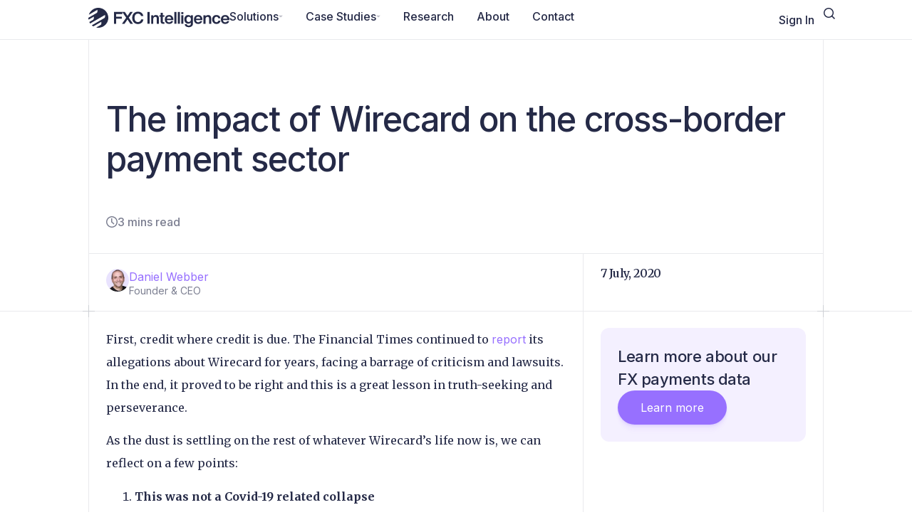

--- FILE ---
content_type: text/html; charset=UTF-8
request_url: https://www.fxcintel.com/research/analysis/the-impact-of-wirecard-on-the-cross-border-payment-sector
body_size: 39308
content:
<!DOCTYPE html>
<html lang="en-US">
<head>
	<meta charset="UTF-8">
	<meta name="viewport" content="width=device-width, initial-scale=1.0, viewport-fit=cover" />		<title>Wirecard&#8217;s impact on cross&#x2d;border payments | FXC Intelligence</title>
<div class="sign-in-form schedule-demo-popup dialog" style="display:none;">
    <div><span class="js-close close-button">+</span></div>
    <div class="dialog-wrap">
        <div class="plus-left"></div>
        <div class="plus-right"></div>
        <div class="plus-bottom-left"></div>
        <div class="plus-bottom-right"></div>
        <div class="dialog-title">
            Sign <span>In</span>
        </div>
        <div class="dialog-body">
            <div class="dialog-text">
            </div>
            <div class="message"></div>
            <div class="dialog-footer">
                <fieldset>
                    <form>
                        <input type="hidden"
                                name="verification"
                                value="0"
                            />
                        <label>
                            <input type="email"
                                name="username"
                                placeholder="Email"
                                required
                            />
                        </label>
                        <label>
                            <input type="password"
                                name="password"
                                placeholder="Password"
                                required
                            />
                        </label>
                        <div id="sign-in-recaptcha"></div>
                        <button type="submit" class="btn js-login">Login</button>
                        <div class="signin-circle" style="background: transparent;">
                            <div class="loader-circle" style="z-index: 99999999999999999999; margin: -30px auto 40px; position: relative; left: 0%"></div>
                        </div>
                        <div style="padding-top:10px; text-align:center; font-size: 1.1em">
                            <a href="#forgot-pw" class="to_forgot-pw-form">Forgot Your Password?</a>
                        </div>
                        <div style="text-align:center; font-size: 1.1em">
                            <a href="#signup" class="to_sign-up-form">Don't have an account?</a>
                        </div>
                        <div style="text-align:center; font-size: 1.1em">
                            Have a paid account to our data webportal?
                            <a href="https://portal.fxcintel.com/">Sign in here.</a>
                        </div>
                    </form>
                </fieldset>
            </div>
        </div>
    </div>
</div>
<div class="sign-up-form schedule-demo-popup dialog" style="display:none;">
    <div><span class="js-close close-button">+</span></div>
    <div class="dialog-wrap">
        <div class="plus-left"></div>
        <div class="plus-right"></div>
        <div class="plus-bottom-left"></div>
        <div class="plus-bottom-right"></div>
        <div class="dialog-title">
            Account <span>Registration</span>
        </div>
        <div class="dialog-body">
            <div class="dialog-text">
                By creating an account, you agree to our<br/>
                <a href="/terms-of-use" target="_blank">Terms and Conditions</a>
            </div>
        <div class="message"></div>
            <div class="dialog-footer">
                <fieldset>
                    <form class="feeback_form">
                        <label>
                            <input type="text"
                                name="first_name"
                                placeholder="First Name"
                                required
                            />
                        </label>
                        <label>
                            <input type="text"
                                name="last_name"
                                placeholder="Last Name"
                                required
                            />
                        </label>
                        <label>
                            <input type="email"
                                name="email"
                                placeholder="Work Email"
                                required
                            />
                        </label>
                        <label>
                            <input type="password"
                                name="password"
                                placeholder="Password"
                                required
                            />
                        </label>
                        <label>
                            <input type="text"
                                name="organization"
                                placeholder="Organization"
                                required
                            />
                        </label>
                        <label>
                            <input type="text"
                                name="job_title"
                                placeholder="Job Title"
                                required
                            />
                        </label>
                        <label class="subscribe-notice">
                            By signing up you agree to be subscribed to our weekly newsletter. You can unsubscribe at any time from your profile page.
                        </label>
                        <div id="sign-up-recaptcha"></div>
                        <button class="btn js-sign-up-btn">Register</button>
                        <div class="signin-circle" style="background: transparent;">
                            <div class="loader-circle" style="z-index: 99999999999999999999; margin: -30px auto 40px; position: relative; left: 0%"></div>
                        </div>
                        <div style="padding-top:10px; text-align:center; font-size: 1.1em" class="sign_in_welcome">
                            Already have an account? <a href="#signin" class="to_sign-in-form">Sign in?</a>
                        </div>
                    </form>
                </fieldset>
            </div>
        </div>
    </div>
</div><div class="forgot-password-form schedule-demo-popup dialog"  style="display:none;">
    <div><span class="js-close close-button">+</span></div>
    <div class="dialog-wrap">
        <div class="plus-left"></div>
        <div class="plus-right"></div>
        <div class="plus-bottom-left"></div>
        <div class="plus-bottom-right"></div>
        <div class="dialog-title">
            Please enter your <span>email address</span>
        </div>
        <div class="dialog-body">
            <div class="dialog-text">
                We'll send you instructions on how to reset your password.
            </div>
            <div class="message"></div>
            <div class="dialog-footer">
                <fieldset>
                    <form>
                        <label>
                            <input type="email"
                                name="email"
                                placeholder="Email"
                                required
                            />
                        </label>
                        <div id="forgot-password-recaptcha"></div>
                        <button type="submit" class="btn js-reset-pwd">Send</button>
                        <div class="signin-circle" style="background: transparent;">
                            <div class="loader-circle" style="z-index: 99999999999999999999; margin: -30px auto 40px; position: relative; left: 0%"></div>
                        </div>
                        <div style="padding-top:10px; text-align:center; font-size: 1.1em">
                            <a href="#signin" class="to_sign-in-form">Sign In</a>
                        </div>
                        <div style="text-align:center; font-size: 1.1em">
                            <a href="#signup" class="to_sign-up-form">Don't have an account?</a>
                        </div>
                    </form>
                </fieldset>
            </div>
        </div>
    </div>
</div><div class="dialog thanks_box"  style="display:none;">
    <div><span class="js-close close-button">+</span></div>
    <div class="dialog-title"></div>
    <div class="dialog-wrap">
        <div class="plus-left"></div>
        <div class="plus-right"></div>
        <div class="plus-bottom-left"></div>
        <div class="plus-bottom-right"></div>
        <div class="dialog-body">
            <div class="dialog-text"></div>
            <div class="message"></div>
            <div class="dialog-footer"></div>
        </div>
    </div>
</div>	<style>img:is([sizes="auto" i], [sizes^="auto," i]) { contain-intrinsic-size: 3000px 1500px }</style>
	
<!-- The SEO Framework by Sybre Waaijer -->
<link rel="canonical" href="https://www.fxcintel.com/research/analysis/the-impact-of-wirecard-on-the-cross-border-payment-sector" />
<meta name="description" content="As the fallout from Wirecard continues, we provide some first thoughts on what this means for the sector and on how it hits the fintechs." />
<meta property="og:type" content="article" />
<meta property="og:locale" content="en_US" />
<meta property="og:site_name" content="FXC Intelligence" />
<meta property="og:title" content="Wirecard&#8217;s impact on cross&#x2d;border payments | FXC Intelligence" />
<meta property="og:description" content="As the fallout from Wirecard continues, we provide some first thoughts on what this means for the sector and on how it hits the fintechs." />
<meta property="og:url" content="https://www.fxcintel.com/research/analysis/the-impact-of-wirecard-on-the-cross-border-payment-sector" />
<meta property="og:image" content="//cdn-0.fxcintel.com/fxcintel/wp-content/uploads/download-2.webp" />
<meta property="og:image:width" content="425" />
<meta property="og:image:height" content="236" />
<meta property="og:image:alt" content="The impact of Wirecard on the Cross-Border Payments sector" />
<meta property="article:published_time" content="2020-07-07T11:32:30+00:00" />
<meta property="article:modified_time" content="2023-09-26T14:23:29+00:00" />
<meta name="twitter:card" content="summary_large_image" />
<meta name="twitter:title" content="Wirecard&#8217;s impact on cross&#x2d;border payments | FXC Intelligence" />
<meta name="twitter:description" content="As the fallout from Wirecard continues, we provide some first thoughts on what this means for the sector and on how it hits the fintechs." />
<meta name="twitter:image" content="//cdn-0.fxcintel.com/fxcintel/wp-content/uploads/download-2.webp" />
<meta name="twitter:image:alt" content="The impact of Wirecard on the Cross-Border Payments sector" />
<script type="application/ld+json">{"@context":"https://schema.org","@graph":[{"@type":"WebSite","@id":"https://www.fxcintel.com/#/schema/WebSite","url":"https://www.fxcintel.com/","name":"FXC Intelligence","description":"Essential cross&#x2d;border payments data and intelligence.","inLanguage":"en-US","potentialAction":{"@type":"SearchAction","target":{"@type":"EntryPoint","urlTemplate":"https://www.fxcintel.com/search/{search_term_string}"},"query-input":"required name=search_term_string"},"publisher":{"@type":"Organization","@id":"https://www.fxcintel.com/#/schema/Organization","name":"FXC Intelligence","url":"https://www.fxcintel.com/","sameAs":"https://www.linkedin.com/company/fxcintelligence/","logo":{"@type":"ImageObject","url":"//cdn-0.fxcintel.com/fxcintel/wp-content/uploads/2025/09/FXC-Intelligence-2025-logo-dark.webp","contentUrl":"//cdn-0.fxcintel.com/fxcintel/wp-content/uploads/2025/09/FXC-Intelligence-2025-logo-dark.webp","width":1014,"height":144,"contentSize":"12874"}}},{"@type":"WebPage","@id":"https://www.fxcintel.com/research/analysis/the-impact-of-wirecard-on-the-cross-border-payment-sector","url":"https://www.fxcintel.com/research/analysis/the-impact-of-wirecard-on-the-cross-border-payment-sector","name":"Wirecard&#8217;s impact on cross&#x2d;border payments | FXC Intelligence","description":"As the fallout from Wirecard continues, we provide some first thoughts on what this means for the sector and on how it hits the fintechs.","inLanguage":"en-US","isPartOf":{"@id":"https://www.fxcintel.com/#/schema/WebSite"},"breadcrumb":{"@type":"BreadcrumbList","@id":"https://www.fxcintel.com/#/schema/BreadcrumbList","itemListElement":[{"@type":"ListItem","position":1,"item":"https://www.fxcintel.com/","name":"FXC Intelligence"},{"@type":"ListItem","position":2,"item":"https://www.fxcintel.com/research/category/analysis","name":"Payment Industry Analysis"},{"@type":"ListItem","position":3,"name":"Wirecard&#8217;s impact on cross&#x2d;border payments | FXC Intelligence"}]},"potentialAction":{"@type":"ReadAction","target":"https://www.fxcintel.com/research/analysis/the-impact-of-wirecard-on-the-cross-border-payment-sector"},"datePublished":"2020-07-07T11:32:30+00:00","dateModified":"2023-09-26T14:23:29+00:00","author":{"@type":"Person","@id":"https://www.fxcintel.com/#/schema/Person/cdb14de5f74b22228279cb4e17902d4f","name":"Daniel Webber","description":"Daniel is Founder and CEO at FXC Intelligence. Daniel is a leading influencer in the global payments space internationally. He is frequently invited to speak at industry conferences and provide insights and data on the sector. Daniel is widely quoted..."}}]}</script>
<!-- / The SEO Framework by Sybre Waaijer | 5.09ms meta | 0.05ms boot -->

<link rel='dns-prefetch' href='//js.hs-scripts.com' />
<link rel='dns-prefetch' href='//www.fxcintel.com' />
<link rel='dns-prefetch' href='//choices-js.github.io' />
<link rel="alternate" type="application/rss+xml" title="FXC Intelligence &raquo; Feed" href="https://www.fxcintel.com/feed" />
<link rel="alternate" type="application/rss+xml" title="FXC Intelligence &raquo; Comments Feed" href="https://www.fxcintel.com/comments/feed" />
<script>
window._wpemojiSettings = {"baseUrl":"https:\/\/s.w.org\/images\/core\/emoji\/16.0.1\/72x72\/","ext":".png","svgUrl":"https:\/\/s.w.org\/images\/core\/emoji\/16.0.1\/svg\/","svgExt":".svg","source":{"concatemoji":"https:\/\/www.fxcintel.com\/wp-includes\/js\/wp-emoji-release.min.js?ver=6.8.3"}};
/*! This file is auto-generated */
!function(s,n){var o,i,e;function c(e){try{var t={supportTests:e,timestamp:(new Date).valueOf()};sessionStorage.setItem(o,JSON.stringify(t))}catch(e){}}function p(e,t,n){e.clearRect(0,0,e.canvas.width,e.canvas.height),e.fillText(t,0,0);var t=new Uint32Array(e.getImageData(0,0,e.canvas.width,e.canvas.height).data),a=(e.clearRect(0,0,e.canvas.width,e.canvas.height),e.fillText(n,0,0),new Uint32Array(e.getImageData(0,0,e.canvas.width,e.canvas.height).data));return t.every(function(e,t){return e===a[t]})}function u(e,t){e.clearRect(0,0,e.canvas.width,e.canvas.height),e.fillText(t,0,0);for(var n=e.getImageData(16,16,1,1),a=0;a<n.data.length;a++)if(0!==n.data[a])return!1;return!0}function f(e,t,n,a){switch(t){case"flag":return n(e,"\ud83c\udff3\ufe0f\u200d\u26a7\ufe0f","\ud83c\udff3\ufe0f\u200b\u26a7\ufe0f")?!1:!n(e,"\ud83c\udde8\ud83c\uddf6","\ud83c\udde8\u200b\ud83c\uddf6")&&!n(e,"\ud83c\udff4\udb40\udc67\udb40\udc62\udb40\udc65\udb40\udc6e\udb40\udc67\udb40\udc7f","\ud83c\udff4\u200b\udb40\udc67\u200b\udb40\udc62\u200b\udb40\udc65\u200b\udb40\udc6e\u200b\udb40\udc67\u200b\udb40\udc7f");case"emoji":return!a(e,"\ud83e\udedf")}return!1}function g(e,t,n,a){var r="undefined"!=typeof WorkerGlobalScope&&self instanceof WorkerGlobalScope?new OffscreenCanvas(300,150):s.createElement("canvas"),o=r.getContext("2d",{willReadFrequently:!0}),i=(o.textBaseline="top",o.font="600 32px Arial",{});return e.forEach(function(e){i[e]=t(o,e,n,a)}),i}function t(e){var t=s.createElement("script");t.src=e,t.defer=!0,s.head.appendChild(t)}"undefined"!=typeof Promise&&(o="wpEmojiSettingsSupports",i=["flag","emoji"],n.supports={everything:!0,everythingExceptFlag:!0},e=new Promise(function(e){s.addEventListener("DOMContentLoaded",e,{once:!0})}),new Promise(function(t){var n=function(){try{var e=JSON.parse(sessionStorage.getItem(o));if("object"==typeof e&&"number"==typeof e.timestamp&&(new Date).valueOf()<e.timestamp+604800&&"object"==typeof e.supportTests)return e.supportTests}catch(e){}return null}();if(!n){if("undefined"!=typeof Worker&&"undefined"!=typeof OffscreenCanvas&&"undefined"!=typeof URL&&URL.createObjectURL&&"undefined"!=typeof Blob)try{var e="postMessage("+g.toString()+"("+[JSON.stringify(i),f.toString(),p.toString(),u.toString()].join(",")+"));",a=new Blob([e],{type:"text/javascript"}),r=new Worker(URL.createObjectURL(a),{name:"wpTestEmojiSupports"});return void(r.onmessage=function(e){c(n=e.data),r.terminate(),t(n)})}catch(e){}c(n=g(i,f,p,u))}t(n)}).then(function(e){for(var t in e)n.supports[t]=e[t],n.supports.everything=n.supports.everything&&n.supports[t],"flag"!==t&&(n.supports.everythingExceptFlag=n.supports.everythingExceptFlag&&n.supports[t]);n.supports.everythingExceptFlag=n.supports.everythingExceptFlag&&!n.supports.flag,n.DOMReady=!1,n.readyCallback=function(){n.DOMReady=!0}}).then(function(){return e}).then(function(){var e;n.supports.everything||(n.readyCallback(),(e=n.source||{}).concatemoji?t(e.concatemoji):e.wpemoji&&e.twemoji&&(t(e.twemoji),t(e.wpemoji)))}))}((window,document),window._wpemojiSettings);
</script>
<style id='wp-emoji-styles-inline-css'>

	img.wp-smiley, img.emoji {
		display: inline !important;
		border: none !important;
		box-shadow: none !important;
		height: 1em !important;
		width: 1em !important;
		margin: 0 0.07em !important;
		vertical-align: -0.1em !important;
		background: none !important;
		padding: 0 !important;
	}
</style>
<link rel='stylesheet' id='wp-block-library-css' href='https://www.fxcintel.com/wp-includes/css/dist/block-library/style.min.css?ver=6.8.3' media='all' />
<style id='co-authors-plus-coauthors-style-inline-css'>
.wp-block-co-authors-plus-coauthors.is-layout-flow [class*=wp-block-co-authors-plus]{display:inline}

</style>
<style id='co-authors-plus-avatar-style-inline-css'>
.wp-block-co-authors-plus-avatar :where(img){height:auto;max-width:100%;vertical-align:bottom}.wp-block-co-authors-plus-coauthors.is-layout-flow .wp-block-co-authors-plus-avatar :where(img){vertical-align:middle}.wp-block-co-authors-plus-avatar:is(.alignleft,.alignright){display:table}.wp-block-co-authors-plus-avatar.aligncenter{display:table;margin-inline:auto}

</style>
<style id='co-authors-plus-image-style-inline-css'>
.wp-block-co-authors-plus-image{margin-bottom:0}.wp-block-co-authors-plus-image :where(img){height:auto;max-width:100%;vertical-align:bottom}.wp-block-co-authors-plus-coauthors.is-layout-flow .wp-block-co-authors-plus-image :where(img){vertical-align:middle}.wp-block-co-authors-plus-image:is(.alignfull,.alignwide) :where(img){width:100%}.wp-block-co-authors-plus-image:is(.alignleft,.alignright){display:table}.wp-block-co-authors-plus-image.aligncenter{display:table;margin-inline:auto}

</style>
<style id='global-styles-inline-css'>
:root{--wp--preset--aspect-ratio--square: 1;--wp--preset--aspect-ratio--4-3: 4/3;--wp--preset--aspect-ratio--3-4: 3/4;--wp--preset--aspect-ratio--3-2: 3/2;--wp--preset--aspect-ratio--2-3: 2/3;--wp--preset--aspect-ratio--16-9: 16/9;--wp--preset--aspect-ratio--9-16: 9/16;--wp--preset--color--black: #000000;--wp--preset--color--cyan-bluish-gray: #abb8c3;--wp--preset--color--white: #ffffff;--wp--preset--color--pale-pink: #f78da7;--wp--preset--color--vivid-red: #cf2e2e;--wp--preset--color--luminous-vivid-orange: #ff6900;--wp--preset--color--luminous-vivid-amber: #fcb900;--wp--preset--color--light-green-cyan: #7bdcb5;--wp--preset--color--vivid-green-cyan: #00d084;--wp--preset--color--pale-cyan-blue: #8ed1fc;--wp--preset--color--vivid-cyan-blue: #0693e3;--wp--preset--color--vivid-purple: #9b51e0;--wp--preset--gradient--vivid-cyan-blue-to-vivid-purple: linear-gradient(135deg,rgba(6,147,227,1) 0%,rgb(155,81,224) 100%);--wp--preset--gradient--light-green-cyan-to-vivid-green-cyan: linear-gradient(135deg,rgb(122,220,180) 0%,rgb(0,208,130) 100%);--wp--preset--gradient--luminous-vivid-amber-to-luminous-vivid-orange: linear-gradient(135deg,rgba(252,185,0,1) 0%,rgba(255,105,0,1) 100%);--wp--preset--gradient--luminous-vivid-orange-to-vivid-red: linear-gradient(135deg,rgba(255,105,0,1) 0%,rgb(207,46,46) 100%);--wp--preset--gradient--very-light-gray-to-cyan-bluish-gray: linear-gradient(135deg,rgb(238,238,238) 0%,rgb(169,184,195) 100%);--wp--preset--gradient--cool-to-warm-spectrum: linear-gradient(135deg,rgb(74,234,220) 0%,rgb(151,120,209) 20%,rgb(207,42,186) 40%,rgb(238,44,130) 60%,rgb(251,105,98) 80%,rgb(254,248,76) 100%);--wp--preset--gradient--blush-light-purple: linear-gradient(135deg,rgb(255,206,236) 0%,rgb(152,150,240) 100%);--wp--preset--gradient--blush-bordeaux: linear-gradient(135deg,rgb(254,205,165) 0%,rgb(254,45,45) 50%,rgb(107,0,62) 100%);--wp--preset--gradient--luminous-dusk: linear-gradient(135deg,rgb(255,203,112) 0%,rgb(199,81,192) 50%,rgb(65,88,208) 100%);--wp--preset--gradient--pale-ocean: linear-gradient(135deg,rgb(255,245,203) 0%,rgb(182,227,212) 50%,rgb(51,167,181) 100%);--wp--preset--gradient--electric-grass: linear-gradient(135deg,rgb(202,248,128) 0%,rgb(113,206,126) 100%);--wp--preset--gradient--midnight: linear-gradient(135deg,rgb(2,3,129) 0%,rgb(40,116,252) 100%);--wp--preset--font-size--small: 13px;--wp--preset--font-size--medium: 20px;--wp--preset--font-size--large: 36px;--wp--preset--font-size--x-large: 42px;--wp--preset--spacing--20: 0.44rem;--wp--preset--spacing--30: 0.67rem;--wp--preset--spacing--40: 1rem;--wp--preset--spacing--50: 1.5rem;--wp--preset--spacing--60: 2.25rem;--wp--preset--spacing--70: 3.38rem;--wp--preset--spacing--80: 5.06rem;--wp--preset--shadow--natural: 6px 6px 9px rgba(0, 0, 0, 0.2);--wp--preset--shadow--deep: 12px 12px 50px rgba(0, 0, 0, 0.4);--wp--preset--shadow--sharp: 6px 6px 0px rgba(0, 0, 0, 0.2);--wp--preset--shadow--outlined: 6px 6px 0px -3px rgba(255, 255, 255, 1), 6px 6px rgba(0, 0, 0, 1);--wp--preset--shadow--crisp: 6px 6px 0px rgba(0, 0, 0, 1);}:root { --wp--style--global--content-size: 800px;--wp--style--global--wide-size: 1200px; }:where(body) { margin: 0; }.wp-site-blocks > .alignleft { float: left; margin-right: 2em; }.wp-site-blocks > .alignright { float: right; margin-left: 2em; }.wp-site-blocks > .aligncenter { justify-content: center; margin-left: auto; margin-right: auto; }:where(.wp-site-blocks) > * { margin-block-start: 24px; margin-block-end: 0; }:where(.wp-site-blocks) > :first-child { margin-block-start: 0; }:where(.wp-site-blocks) > :last-child { margin-block-end: 0; }:root { --wp--style--block-gap: 24px; }:root :where(.is-layout-flow) > :first-child{margin-block-start: 0;}:root :where(.is-layout-flow) > :last-child{margin-block-end: 0;}:root :where(.is-layout-flow) > *{margin-block-start: 24px;margin-block-end: 0;}:root :where(.is-layout-constrained) > :first-child{margin-block-start: 0;}:root :where(.is-layout-constrained) > :last-child{margin-block-end: 0;}:root :where(.is-layout-constrained) > *{margin-block-start: 24px;margin-block-end: 0;}:root :where(.is-layout-flex){gap: 24px;}:root :where(.is-layout-grid){gap: 24px;}.is-layout-flow > .alignleft{float: left;margin-inline-start: 0;margin-inline-end: 2em;}.is-layout-flow > .alignright{float: right;margin-inline-start: 2em;margin-inline-end: 0;}.is-layout-flow > .aligncenter{margin-left: auto !important;margin-right: auto !important;}.is-layout-constrained > .alignleft{float: left;margin-inline-start: 0;margin-inline-end: 2em;}.is-layout-constrained > .alignright{float: right;margin-inline-start: 2em;margin-inline-end: 0;}.is-layout-constrained > .aligncenter{margin-left: auto !important;margin-right: auto !important;}.is-layout-constrained > :where(:not(.alignleft):not(.alignright):not(.alignfull)){max-width: var(--wp--style--global--content-size);margin-left: auto !important;margin-right: auto !important;}.is-layout-constrained > .alignwide{max-width: var(--wp--style--global--wide-size);}body .is-layout-flex{display: flex;}.is-layout-flex{flex-wrap: wrap;align-items: center;}.is-layout-flex > :is(*, div){margin: 0;}body .is-layout-grid{display: grid;}.is-layout-grid > :is(*, div){margin: 0;}body{padding-top: 0px;padding-right: 0px;padding-bottom: 0px;padding-left: 0px;}a:where(:not(.wp-element-button)){text-decoration: underline;}:root :where(.wp-element-button, .wp-block-button__link){background-color: #32373c;border-width: 0;color: #fff;font-family: inherit;font-size: inherit;line-height: inherit;padding: calc(0.667em + 2px) calc(1.333em + 2px);text-decoration: none;}.has-black-color{color: var(--wp--preset--color--black) !important;}.has-cyan-bluish-gray-color{color: var(--wp--preset--color--cyan-bluish-gray) !important;}.has-white-color{color: var(--wp--preset--color--white) !important;}.has-pale-pink-color{color: var(--wp--preset--color--pale-pink) !important;}.has-vivid-red-color{color: var(--wp--preset--color--vivid-red) !important;}.has-luminous-vivid-orange-color{color: var(--wp--preset--color--luminous-vivid-orange) !important;}.has-luminous-vivid-amber-color{color: var(--wp--preset--color--luminous-vivid-amber) !important;}.has-light-green-cyan-color{color: var(--wp--preset--color--light-green-cyan) !important;}.has-vivid-green-cyan-color{color: var(--wp--preset--color--vivid-green-cyan) !important;}.has-pale-cyan-blue-color{color: var(--wp--preset--color--pale-cyan-blue) !important;}.has-vivid-cyan-blue-color{color: var(--wp--preset--color--vivid-cyan-blue) !important;}.has-vivid-purple-color{color: var(--wp--preset--color--vivid-purple) !important;}.has-black-background-color{background-color: var(--wp--preset--color--black) !important;}.has-cyan-bluish-gray-background-color{background-color: var(--wp--preset--color--cyan-bluish-gray) !important;}.has-white-background-color{background-color: var(--wp--preset--color--white) !important;}.has-pale-pink-background-color{background-color: var(--wp--preset--color--pale-pink) !important;}.has-vivid-red-background-color{background-color: var(--wp--preset--color--vivid-red) !important;}.has-luminous-vivid-orange-background-color{background-color: var(--wp--preset--color--luminous-vivid-orange) !important;}.has-luminous-vivid-amber-background-color{background-color: var(--wp--preset--color--luminous-vivid-amber) !important;}.has-light-green-cyan-background-color{background-color: var(--wp--preset--color--light-green-cyan) !important;}.has-vivid-green-cyan-background-color{background-color: var(--wp--preset--color--vivid-green-cyan) !important;}.has-pale-cyan-blue-background-color{background-color: var(--wp--preset--color--pale-cyan-blue) !important;}.has-vivid-cyan-blue-background-color{background-color: var(--wp--preset--color--vivid-cyan-blue) !important;}.has-vivid-purple-background-color{background-color: var(--wp--preset--color--vivid-purple) !important;}.has-black-border-color{border-color: var(--wp--preset--color--black) !important;}.has-cyan-bluish-gray-border-color{border-color: var(--wp--preset--color--cyan-bluish-gray) !important;}.has-white-border-color{border-color: var(--wp--preset--color--white) !important;}.has-pale-pink-border-color{border-color: var(--wp--preset--color--pale-pink) !important;}.has-vivid-red-border-color{border-color: var(--wp--preset--color--vivid-red) !important;}.has-luminous-vivid-orange-border-color{border-color: var(--wp--preset--color--luminous-vivid-orange) !important;}.has-luminous-vivid-amber-border-color{border-color: var(--wp--preset--color--luminous-vivid-amber) !important;}.has-light-green-cyan-border-color{border-color: var(--wp--preset--color--light-green-cyan) !important;}.has-vivid-green-cyan-border-color{border-color: var(--wp--preset--color--vivid-green-cyan) !important;}.has-pale-cyan-blue-border-color{border-color: var(--wp--preset--color--pale-cyan-blue) !important;}.has-vivid-cyan-blue-border-color{border-color: var(--wp--preset--color--vivid-cyan-blue) !important;}.has-vivid-purple-border-color{border-color: var(--wp--preset--color--vivid-purple) !important;}.has-vivid-cyan-blue-to-vivid-purple-gradient-background{background: var(--wp--preset--gradient--vivid-cyan-blue-to-vivid-purple) !important;}.has-light-green-cyan-to-vivid-green-cyan-gradient-background{background: var(--wp--preset--gradient--light-green-cyan-to-vivid-green-cyan) !important;}.has-luminous-vivid-amber-to-luminous-vivid-orange-gradient-background{background: var(--wp--preset--gradient--luminous-vivid-amber-to-luminous-vivid-orange) !important;}.has-luminous-vivid-orange-to-vivid-red-gradient-background{background: var(--wp--preset--gradient--luminous-vivid-orange-to-vivid-red) !important;}.has-very-light-gray-to-cyan-bluish-gray-gradient-background{background: var(--wp--preset--gradient--very-light-gray-to-cyan-bluish-gray) !important;}.has-cool-to-warm-spectrum-gradient-background{background: var(--wp--preset--gradient--cool-to-warm-spectrum) !important;}.has-blush-light-purple-gradient-background{background: var(--wp--preset--gradient--blush-light-purple) !important;}.has-blush-bordeaux-gradient-background{background: var(--wp--preset--gradient--blush-bordeaux) !important;}.has-luminous-dusk-gradient-background{background: var(--wp--preset--gradient--luminous-dusk) !important;}.has-pale-ocean-gradient-background{background: var(--wp--preset--gradient--pale-ocean) !important;}.has-electric-grass-gradient-background{background: var(--wp--preset--gradient--electric-grass) !important;}.has-midnight-gradient-background{background: var(--wp--preset--gradient--midnight) !important;}.has-small-font-size{font-size: var(--wp--preset--font-size--small) !important;}.has-medium-font-size{font-size: var(--wp--preset--font-size--medium) !important;}.has-large-font-size{font-size: var(--wp--preset--font-size--large) !important;}.has-x-large-font-size{font-size: var(--wp--preset--font-size--x-large) !important;}
:root :where(.wp-block-pullquote){font-size: 1.5em;line-height: 1.6;}
</style>
<link rel='stylesheet' id='hello-biz-css' href='https://www.fxcintel.com/wp-content/themes/hello-biz/assets/css/theme.css?ver=1.2.0' media='all' />
<link rel='stylesheet' id='hello-biz-header-footer-css' href='https://www.fxcintel.com/wp-content/themes/hello-biz/assets/css/header-footer.css?ver=1.2.0' media='all' />
<link rel='stylesheet' id='elementor-frontend-css' href='https://www.fxcintel.com/wp-content/plugins/elementor/assets/css/frontend.min.css?ver=3.32.5' media='all' />
<link rel='stylesheet' id='widget-icon-box-css' href='https://www.fxcintel.com/wp-content/plugins/elementor/assets/css/widget-icon-box.min.css?ver=3.32.5' media='all' />
<link rel='stylesheet' id='widget-icon-list-css' href='https://www.fxcintel.com/wp-content/plugins/elementor/assets/css/widget-icon-list.min.css?ver=3.32.5' media='all' />
<link rel='stylesheet' id='widget-nested-accordion-css' href='https://www.fxcintel.com/wp-content/plugins/elementor/assets/css/widget-nested-accordion.min.css?ver=3.32.5' media='all' />
<link rel='stylesheet' id='widget-divider-css' href='https://www.fxcintel.com/wp-content/plugins/elementor/assets/css/widget-divider.min.css?ver=3.32.5' media='all' />
<link rel='stylesheet' id='widget-search-css' href='https://www.fxcintel.com/wp-content/plugins/elementor-pro/assets/css/widget-search.min.css?ver=3.32.3' media='all' />
<link rel='stylesheet' id='e-popup-css' href='https://www.fxcintel.com/wp-content/plugins/elementor-pro/assets/css/conditionals/popup.min.css?ver=3.32.3' media='all' />
<link rel='stylesheet' id='widget-menu-anchor-css' href='https://www.fxcintel.com/wp-content/plugins/elementor/assets/css/widget-menu-anchor.min.css?ver=3.32.5' media='all' />
<link rel='stylesheet' id='widget-mega-menu-css' href='https://www.fxcintel.com/wp-content/plugins/elementor-pro/assets/css/widget-mega-menu.min.css?ver=3.32.3' media='all' />
<link rel='stylesheet' id='e-sticky-css' href='https://www.fxcintel.com/wp-content/plugins/elementor-pro/assets/css/modules/sticky.min.css?ver=3.32.3' media='all' />
<link rel='stylesheet' id='widget-heading-css' href='https://www.fxcintel.com/wp-content/plugins/elementor/assets/css/widget-heading.min.css?ver=3.32.5' media='all' />
<link rel='stylesheet' id='widget-image-box-css' href='https://www.fxcintel.com/wp-content/plugins/elementor/assets/css/widget-image-box.min.css?ver=3.32.5' media='all' />
<link rel='stylesheet' id='widget-nav-menu-css' href='https://www.fxcintel.com/wp-content/plugins/elementor-pro/assets/css/widget-nav-menu.min.css?ver=3.32.3' media='all' />
<link rel='stylesheet' id='elementor-post-79959-css' href='https://www.fxcintel.com/wp-content/uploads/elementor/css/post-79959.css?ver=1765886263' media='all' />
<link rel='stylesheet' id='elementor-post-88270-css' href='https://www.fxcintel.com/wp-content/uploads/elementor/css/post-88270.css?ver=1765886263' media='all' />
<link rel='stylesheet' id='elementor-post-80847-css' href='https://www.fxcintel.com/wp-content/uploads/elementor/css/post-80847.css?ver=1765886264' media='all' />
<link rel='stylesheet' id='elementor-post-80620-css' href='https://www.fxcintel.com/wp-content/uploads/elementor/css/post-80620.css?ver=1765886264' media='all' />
<link rel='stylesheet' id='elementor-post-87282-css' href='https://www.fxcintel.com/wp-content/uploads/elementor/css/post-87282.css?ver=1768227393' media='all' />
<link rel='stylesheet' id='child-style-css' href='https://www.fxcintel.com/wp-content/themes/fxcintel/assets/css/style.css?ver=1.3.0' media='all' />
<link rel='stylesheet' id='choices-css' href='https://choices-js.github.io/Choices/assets/styles/choices.min.css' media='all' />
<link rel='stylesheet' id='pcman-front-css' href='https://www.fxcintel.com/wp-content/plugins/premium-content/public/style.css?ver=1.1.0' media='all' />
<link rel='stylesheet' id='elementor-gf-roboto-css' href='https://fonts.googleapis.com/css?family=Roboto:100,100italic,200,200italic,300,300italic,400,400italic,500,500italic,600,600italic,700,700italic,800,800italic,900,900italic&#038;display=swap' media='all' />
<link rel='stylesheet' id='elementor-gf-robotoslab-css' href='https://fonts.googleapis.com/css?family=Roboto+Slab:100,100italic,200,200italic,300,300italic,400,400italic,500,500italic,600,600italic,700,700italic,800,800italic,900,900italic&#038;display=swap' media='all' />
<link rel='stylesheet' id='elementor-gf-merriweather-css' href='https://fonts.googleapis.com/css?family=Merriweather:100,100italic,200,200italic,300,300italic,400,400italic,500,500italic,600,600italic,700,700italic,800,800italic,900,900italic&#038;display=swap' media='all' />
<link rel='stylesheet' id='elementor-gf-inter-css' href='https://fonts.googleapis.com/css?family=Inter:100,100italic,200,200italic,300,300italic,400,400italic,500,500italic,600,600italic,700,700italic,800,800italic,900,900italic&#038;display=swap' media='all' />
<script src="https://www.fxcintel.com/wp-includes/js/jquery/jquery.min.js?ver=3.7.1" id="jquery-core-js"></script>
<script src="https://www.fxcintel.com/wp-includes/js/jquery/jquery-migrate.min.js?ver=3.4.1" id="jquery-migrate-js"></script>
<link rel="https://api.w.org/" href="https://www.fxcintel.com/wp-json/" /><link rel="alternate" title="JSON" type="application/json" href="https://www.fxcintel.com/wp-json/wp/v2/posts/7461" /><link rel="EditURI" type="application/rsd+xml" title="RSD" href="https://www.fxcintel.com/xmlrpc.php?rsd" />
<link rel="alternate" title="oEmbed (JSON)" type="application/json+oembed" href="https://www.fxcintel.com/wp-json/oembed/1.0/embed?url=https%3A%2F%2Fwww.fxcintel.com%2Fresearch%2Fanalysis%2Fthe-impact-of-wirecard-on-the-cross-border-payment-sector" />
<link rel="alternate" title="oEmbed (XML)" type="text/xml+oembed" href="https://www.fxcintel.com/wp-json/oembed/1.0/embed?url=https%3A%2F%2Fwww.fxcintel.com%2Fresearch%2Fanalysis%2Fthe-impact-of-wirecard-on-the-cross-border-payment-sector&#038;format=xml" />
			<!-- DO NOT COPY THIS SNIPPET! Start of Page Analytics Tracking for HubSpot WordPress plugin v11.3.21-->
			<script class="hsq-set-content-id" data-content-id="blog-post">
				var _hsq = _hsq || [];
				_hsq.push(["setContentType", "blog-post"]);
			</script>
			<!-- DO NOT COPY THIS SNIPPET! End of Page Analytics Tracking for HubSpot WordPress plugin -->
			    <script type="application/javascript">
        fxc = {};
        fxc.recaptcha_sitekey = "6LfxQJMcAAAAACTuvDgIikukmSyn075ninDSFRfu";
        fxc.user_loginned = false;
    </script>
    <meta name="generator" content="Elementor 3.32.5; features: e_font_icon_svg, additional_custom_breakpoints; settings: css_print_method-external, google_font-enabled, font_display-swap">
<script>
function checkScroll() {
  if (window.scrollY > 0) {
    document.body.classList.add('scroll');
  } else {
    document.body.classList.remove('scroll');
  }
}
document.addEventListener('DOMContentLoaded', checkScroll);
window.addEventListener('scroll', checkScroll);
</script>
<meta name="google-site-verification" content="vt6mJo4r-3izB_zLO4d9vIBSTj5QBjc1_ofZ1tpHGiw" />
<!-- Google tag (gtag.js) -->
<script async src="https://www.googletagmanager.com/gtag/js?id=G-7DPQCJ27ZW"></script>
<script>
window.dataLayer = window.dataLayer || [];
function gtag(){dataLayer.push(arguments);}
gtag('js', new Date());

gtag('config', 'G-7DPQCJ27ZW');
</script>

<script>
(function() {
	var script = document.createElement('script');
	script.setAttribute('data-project-id', 'e29bc8ba-89b7-483c-8a03-16608ae99096');
	script.src = 'https://ingest.promptwatch.com/js/client.min.js';
	document.head.appendChild(script);
})();
</script>

<script type="application/javascript">
		_linkedin_partner_id = "546866";
		window._linkedin_data_partner_ids = window._linkedin_data_partner_ids || [];
		window._linkedin_data_partner_ids.push(_linkedin_partner_id);

		(function(){var s = document.getElementsByTagName("script")[0];
		var b = document.createElement("script");
		b.type = "text/javascript";b.async = true;
		b.src = "https://snap.licdn.com/li.lms-analytics/insight.min.js";
		s.parentNode.insertBefore(b, s);})();
</script>
			<style>
				.e-con.e-parent:nth-of-type(n+4):not(.e-lazyloaded):not(.e-no-lazyload),
				.e-con.e-parent:nth-of-type(n+4):not(.e-lazyloaded):not(.e-no-lazyload) * {
					background-image: none !important;
				}
				@media screen and (max-height: 1024px) {
					.e-con.e-parent:nth-of-type(n+3):not(.e-lazyloaded):not(.e-no-lazyload),
					.e-con.e-parent:nth-of-type(n+3):not(.e-lazyloaded):not(.e-no-lazyload) * {
						background-image: none !important;
					}
				}
				@media screen and (max-height: 640px) {
					.e-con.e-parent:nth-of-type(n+2):not(.e-lazyloaded):not(.e-no-lazyload),
					.e-con.e-parent:nth-of-type(n+2):not(.e-lazyloaded):not(.e-no-lazyload) * {
						background-image: none !important;
					}
				}
			</style>
			<link rel="icon" href="//cdn-0.fxcintel.com/fxcintel/wp-content/uploads/2025/09/fxc-intelligence-2025-favicon.webp" sizes="32x32" />
<link rel="icon" href="//cdn-0.fxcintel.com/fxcintel/wp-content/uploads/2025/09/fxc-intelligence-2025-favicon.webp" sizes="192x192" />
<link rel="apple-touch-icon" href="//cdn-0.fxcintel.com/fxcintel/wp-content/uploads/2025/09/fxc-intelligence-2025-favicon.webp" />
<meta name="msapplication-TileImage" content="//cdn-0.fxcintel.com/fxcintel/wp-content/uploads/2025/09/fxc-intelligence-2025-favicon.webp" />
		<style id="wp-custom-css">
			body {
	padding: 0!important;
	margin: 0!important;
}

.left-plus:before,
.left-plus:after,
.right-plus:before,
.right-plus:after,
.right-bottom-plus:before,
.right-bottom-plus:after,
.left-bottom-plus:before,
.left-bottom-plus:after,
.center-bottom-plus:before,
.center-bottom-plus:after,
.center-top-plus:before,
.center-top-plus:after {
	background: #CED0D5!important;
}

/* plus */
.add-plus-html {
	position: absolute;
    top: 0;
    left: 0;
    width: 100%;
    height: 100%;
}

.add-line-top:before {
    content: '';
    height: 1px;
    width: 100vw;
    position: absolute;
    top: -1px;
    left: calc((100vw - 100%) / -2);
    background: var( --e-global-color-b44f62a );
    z-index: 5;
}

.plus-top-left--default,
.plus-top-left--angle,
.plus-top-left--trim,
.plus-top-center--default,
.plus-top-center--trim,
.plus-top-right--default,
.plus-top-right--angle,
.plus-top-right--trim,
.plus-bottom-right--angle,
.plus-bottom-center--trim,
.plus-bottom-left--angle,
.plus-center-center--default {
    display: flex;
    justify-content: center;
    align-items: center;
    position: absolute;
    z-index: 10;
}

/* plus size */
.plus-top-left--default,
.plus-top-center--default,
.plus-top-right--default,
.plus-center-center--default {
    width: 17px;
    height: 17px;
}

.plus-top-left--angle,
.plus-top-right--angle,
.plus-bottom-right--angle,
.plus-bottom-left--angle {
    width: 9px;
    height: 9px;
}

.plus-top-left--trim,
.plus-top-right--trim {
    width: 9px;
    height: 17px;
}

.plus-top-center--trim,
.plus-bottom-center--trim  {
    width: 17px;
    height: 9px;
}

/* plus position */
.plus-top-left--default {
    left: -9px;
    top: -9px;
}

.plus-top-left--angle {
    left: -1px;
    top: -1px;
}

.plus-top-left--trim {
    left: -1px;
    top: -9px;
}

.plus-top-center--default {
    top: -9px;
    left: calc(50% - 8px);
}

.plus-top-center--trim {
    top: -1px;
    left: calc(50% - 8px);
}

.plus-top-right--default {
    top: -9px;
    right: -9px;
}

.plus-top-right--angle {
    top: -1px;
    right: -1px;
}

.plus-top-right--trim {
    right: -1px;
    top: -9px;
}

.plus-bottom-right--angle {
    bottom: -1px;
    right: -1px;
}

.plus-bottom-center--trim {
    bottom: -1px;
    left: calc(50% - 8px);
}

.plus-bottom-left--angle {
    bottom: -1px;
    left: -1px;
}

.plus-center-center--default {
    top: calc(50% - 8px);
    left: calc(50% - 8px);
}

/* plus before */
.plus-top-left--default:before,
.plus-top-left--angle:before,
.plus-top-left--trim:before,
.plus-top-center--default:before,
.plus-top-center--trim:before,
.plus-top-right--default:before,
.plus-top-right--angle:before,
.plus-top-right--trim:before,
.plus-bottom-right--angle:before,
.plus-bottom-center--trim:before,
.plus-bottom-left--angle:before,
.plus-center-center--default:before {
    content: '';
    display: block;
    width: 100%;
    height: 1px;
    background: #CED0D5;
    position: absolute;
}

.plus-top-left--angle:before,
.plus-top-center--trim:before,
.plus-top-right--angle:before {
    top: 0;
}

.plus-bottom-right--angle:before,
.plus-bottom-left--angle:before {
    bottom: 0;
}

.plus-bottom-center--trim:before {
    bottom: 0;
}

/* plus after */
.plus-top-left--default:after,
.plus-top-left--angle:after,
.plus-top-left--trim:after,
.plus-top-center--default:after,
.plus-top-center--trim:after,
.plus-top-right--default:after,
.plus-top-right--angle:after,
.plus-top-right--trim:after,
.plus-bottom-right--angle:after,
.plus-bottom-center--trim:after,
.plus-bottom-left--angle:after,
.plus-center-center--default:after {
    content: '';
    display: block;
    width: 1px;
    height: 100%;
    background: #CED0D5;
    position: absolute;
}

.plus-top-left--angle:after,
.plus-top-left--trim:after,
.plus-bottom-left--angle:after {
    left: 0;
}

.plus-top-right--angle:after,
.plus-top-right--trim:after,
.plus-bottom-right--angle:after {
    right: 0;
}

/* Popup */
.dialog {
	background: var(--e-global-color-9f2050f);
	border-radius: 16px;
	padding: 60px;
	width: 100%;
	max-width: 600px;
	box-shadow: none;
	font-family: var(--e-global-typography-7ab397b-font-family), Sans-serif;
    font-size: var(--e-global-typography-7ab397b-font-size);
    font-weight: var(--e-global-typography-7ab397b-font-weight);
    line-height: var(--e-global-typography-7ab397b-line-height);
    letter-spacing: var(--e-global-typography-7ab397b-letter-spacing);
    color: var(--e-global-color-text);
	box-shadow: 0 0 10px 0 rgba(151, 112, 255, 0.1);
}

.sign-in-form {
	max-width: 700px;
}

.forgot-password-form,
.sign-up-form {
	max-width: 950px;
}

.reset-password-form {
	max-width: 890px;
}

.dialog-wrap {
	padding: 60px 100px;
	border: 1px solid rgba(37, 42, 71, 0.10);
	position: relative;
}

.dialog-wrap .plus-left,
.dialog-wrap .plus-right {
    width: 9px;
    height: 9px;
    position: absolute;
    top: -8px;
    z-index: 10;
}

.dialog-wrap .plus-left:before,
.dialog-wrap .plus-right:before {
    content: '';
    display: block;
    width: 100%;
    height: 1px;
    background: #CED0D5;
    position: absolute;
}

.dialog-wrap .plus-left:after,
.dialog-wrap .plus-right:after {
    content: '';
    display: block;
    width: 1px;
    height: 100%;
    background: #CED0D5;
    position: absolute;
}

.dialog-wrap .plus-left {
    top: 0;
    left: -1px;
}

.dialog-wrap .plus-right {
    right: -1px;
    top: 0;
}

.dialog-wrap .plus-right:after {
    right: 0;
}

.dialog-wrap .plus-bottom-left,
.dialog-wrap .plus-bottom-right {
    display: flex;
    justify-content: center;
    align-items: center;
    width: 9px;
    height: 9px;
    position: absolute;
    bottom: -1px;
    z-index: 10;
}

.dialog-wrap .plus-bottom-left:before,
.dialog-wrap .plus-bottom-right:before {
    content: '';
    display: block;
    width: 100%;
    height: 1px;
    background: #51556C;
    position: absolute;
    bottom: 0;
}

.dialog-wrap .plus-bottom-left:after,
.dialog-wrap .plus-bottom-right:after {
    content: '';
    display: block;
    width: 1px;
    height: 100%;
    background: #51556C;
    position: absolute;
}

.dialog-wrap .plus-bottom-left:after {
    left: 0;
}
.dialog-wrap .plus-bottom-right:after {
    right: 0;
}

.dialog-wrap .plus-bottom-left {
    left: -1px;
}

.dialog-wrap .plus-bottom-right {
    right: -1px;
}

.dialog .close-button {
	top: 24px;
    right: 24px;
    width: 24px;
    height: 24px;
    font-size: 0;
    transform: none;
    background-position: center;
    background-size: contain;
    background-repeat: no-repeat;
	background-image: url("data:image/svg+xml,%3Csvg width='24' height='24' viewBox='0 0 24 24' fill='none' xmlns='http://www.w3.org/2000/svg'%3E%3Cpath d='M6.4 19L5 17.6L10.6 12L5 6.4L6.4 5L12 10.6L17.6 5L19 6.4L13.4 12L19 17.6L17.6 19L12 13.4L6.4 19Z' fill='%23252A47'/%3E%3C/svg%3E");
}

.dialog .close-button:not(:hover) {
	opacity: 0.6;
}

.dialog .dialog-title {
	font-family: var(--e-global-typography-541c619-font-family), Sans-serif;
    font-size: var(--e-global-typography-541c619-font-size);
    font-weight: var(--e-global-typography-541c619-font-weight);
    line-height: var(--e-global-typography-541c619-line-height);
    letter-spacing: var(--e-global-typography-541c619-letter-spacing);
    color: var(--e-global-color-text);
	padding: 0;
	margin-bottom: 24px;
}

.dialog .dialog-title span {
	color: var(--e-global-color-primary);
    font-family: Merriweather;
    font-style: italic;
}

.dialog .dialog-body,
.dialog .dialog-text {
	padding: 0;
	margin: 0;
}

.sign-in-form .dialog-text {
	display: none;
}

.forgot-password-form .dialog-text,
.sign-up-form .dialog-text {
	font-family: var(--e-global-typography-7ab397b-font-family), Sans-serif;
    font-size: var(--e-global-typography-7ab397b-font-size);
    font-weight: var(--e-global-typography-7ab397b-font-weight);
    line-height: var(--e-global-typography-7ab397b-line-height);
    letter-spacing: var(--e-global-typography-7ab397b-letter-spacing);
    color: var(--e-global-color-secondary);
	margin: 0 auto 24px auto;
	max-width: 270px;
}

.sign-up-form .dialog-text {
	max-width: 300px;
}

.forgot-password-form .dialog-text a,
.sign-up-form .dialog-text a {
	font-weight: 500;
	color: var(--e-global-color-text);
}

.dialog .dialog-footer {
	display: flex;
  	justify-content: center;
	padding: 0;
}

.dialog .dialog-footer fieldset {
	padding: 0;
	margin: 0;
	width: 100%;
  	display: flex;
  	justify-content: center;
}

.sign-in-form .dialog-footer form,
.forgot-password-form .dialog-footer form,
.sign-up-form .dialog-footer form,
.reset-password-form .dialog-footer form {
	padding: 0;
	width: 100%;
	max-width: 300px;
	grid-gap: 0 16px;
	flex-direction: row;
  flex-wrap: wrap;
}

.sign-up-form .dialog-footer form {
	max-width: 576px;
}


.reset-password-form .dialog-footer form {
	max-width: 400px;
}

.sign-in-form .dialog-footer form label,
.forgot-password-form .dialog-footer form label,
.sign-up-form .dialog-footer form label,
.reset-password-form .dialog-footer form label {
	width: 100%;
	margin-bottom: 16px;
}

.sign-up-form .dialog-footer form label {
	width: calc((100% - 16px) / 2)
}

.sign-up-form .subscribe-notice {
	font-family: var(--e-global-typography-7ab397b-font-family), Sans-serif;
    font-size: var(--e-global-typography-7ab397b-font-size);
    font-weight: var(--e-global-typography-7ab397b-font-weight);
    line-height: var(--e-global-typography-7ab397b-line-height);
    letter-spacing: var(--e-global-typography-7ab397b-letter-spacing);
    color: var(--e-global-color-secondary);
	width: 100% !important;
  	font-style: normal;
  	text-align: left;
}

.sign-in-form .dialog-footer form > div,
.forgot-password-form .dialog-footer form > div,
.sign-up-form .dialog-footer form > div {
	width: 100%;
	padding: 0!important;
	font-size: inherit!important;
}

.dialog input[type="email"],
.dialog input[type="password"],
.dialog input[type="text"] {
	font-family: var(--e-global-typography-93f8af7-font-family), Sans-serif;
    font-size: var(--e-global-typography-93f8af7-font-size);
    font-weight: var(--e-global-typography-93f8af7-font-weight);
    line-height: var(--e-global-typography-93f8af7-line-height);
	background-color: var(--e-global-color-70bcd59);
	width: 100%;
	border: none;
	border-radius: 4px;
	padding: 12px;
  	box-shadow: 0 1px 2px 0 rgba(37, 42, 71, 0.15);
	margin: 0;
	outline: none;
}

.dialog button[type="submit"],
.dialog .single-dialog-btn,
.dialog .btn {
	background-color: var(--e-global-color-primary);
    font-family: var(--e-global-typography-93f8af7-font-family), Sans-serif;
    font-size: var(--e-global-typography-93f8af7-font-size);
    font-weight: var(--e-global-typography-93f8af7-font-weight);
    line-height: var(--e-global-typography-93f8af7-line-height);
    color: var(--e-global-color-70bcd59);
    border-radius: 56px;
    padding: 12px 32px;
	border: none;
	box-shadow: 0 1px 2px 0 rgba(151, 112, 255, 0.1), 0 3px 3px 0 rgba(151, 112, 255, 0.09), 0 7px 4px 0 rgba(151, 112, 255, 0.05), 0 12px 5px 0 rgba(151, 112, 255, 0.01), 0 19px 5px 0 rgba(151, 112, 255, 0);
  	width: fit-content;
   	margin: 16px auto 32px auto!important;
   	height: auto;
}

.dialog button[type="submit"]:hover,
.dialog .single-dialog-btn:hover,
.dialog .btn:hover,
.dialog button[type="submit"]:focus,
.dialog .single-dialog-btn:focus,
.dialog .btn:focus {
	background-color: var(--e-global-color-text);
  	color: var(--e-global-color-70bcd59);
}

.sign-in-form .to_forgot-pw-form,
.forgot-password-form .to_sign-in-form {
	color: var(--e-global-color-text);
	display: flex;
	justify-content: center;
	margin-bottom: 8px;
}

.sign-in-form .to_sign-up-form {
	color: var(--e-global-color-text);
	display: flex;
	justify-content: center;
	color: inherit;
	margin-bottom: 24px;
}

.sign-in-form .dialog-footer form > div:last-child,
.sign-in-form .dialog-footer form > div:last-child,
.sign-up-form .dialog-footer form > div:last-child {
	color: var(--e-global-color-secondary);
		width: 100%;
		display: flex;
    flex-direction: column;
    grid-gap: 8px;
}

.reset-password-form .dialog-footer form > div:last-child {
	width: 100%;
	padding: 0!important;
}

.sign-in-form .dialog-footer form > div:last-child a:not(:hover),
.forgot-password-form .dialog-footer form > div:last-child a:not(:hover),
.sign-up-form .dialog-footer form > div:last-child a:not(:hover),
.reset-password-form .dialog-footer form > div:last-child a:not(:hover) {
	color: var(--e-global-color-text);
}

@media (max-width: 767px) {
	.sign-in-form {
		padding: 60px 24px;
	}
	.dialog-wrap {
		padding: 24px;
	}
}

/* Subscribe */	
.pc-subscribe-to-continue {
	background: var( --e-global-color-9f2050f );
	border-radius: 12px;
	padding: 40px;
	border: none;
}

.pc-subscribe-to-continue form {
	padding: 0;
	margin: 0;
	max-width: 100%;
	text-align: right;
}

.pc-subscribe-to-continue:before {
	background: linear-gradient(180deg, rgba(255, 255, 255, 0) 0%, #fff 100%);
    display: flex;
    width: 100%;
    height: 140px;
	top: -140px;
	left: 0;
	margin: 0;
}

.pc-subscribe-to-continue h3 {
	font-family: var(--e-global-typography-541c619-font-family), Sans-serif;
    font-size: var(--e-global-typography-541c619-font-size);
    font-weight: var(--e-global-typography-541c619-font-weight);
    line-height: var(--e-global-typography-541c619-line-height);
    letter-spacing: var(--e-global-typography-541c619-letter-spacing);
    color: var(--e-global-color-text);
	text-align: center;
	margin: 0 0 24px 0;
}

.pc-subscribe-to-continue h3 span {
		color: var(--e-global-color-primary);
    font-family: Merriweather;
    font-style: italic;
}

.pc-subscribe-to-continue p.text {
	font-family: var(--e-global-typography-93f8af7-font-family), Sans-serif;
    font-size: var(--e-global-typography-93f8af7-font-size);
    font-weight: var(--e-global-typography-93f8af7-font-weight);
    line-height: var(--e-global-typography-93f8af7-line-height);
    color: var(--e-global-color-secondary);
	margin: 0 0 40px 0;
	text-align: left;
}

.pc-subscribe-to-continue .term-and-conditions small {
	font-family: var(--e-global-typography-168e59e-font-family), Sans-serif;
    font-size: var(--e-global-typography-168e59e-font-size);
    font-weight: var(--e-global-typography-168e59e-font-weight);
    line-height: var(--e-global-typography-168e59e-line-height);
    letter-spacing: var(--e-global-typography-168e59e-letter-spacing);
    color: var(--e-global-color-secondary);
}

.pc-subscribe-to-continue .term-and-conditions {
	text-align: end;
	margin: 0;
}

.pc-subscribe-to-continue .term-and-conditions a {
	font: inherit!important;
	color: inherit;
	text-decoration: underline;
}

.pc-subscribe-to-continue label {
	width: 100%;
}

.pc-subscribe-to-continue input[type="email"],
.pc-subscribe-to-continue input[type="text"],
.pc-subscribe-to-continue input[type="password"]{
	font-family: var(--e-global-typography-93f8af7-font-family), Sans-serif;
    font-size: var(--e-global-typography-93f8af7-font-size);
    font-weight: var(--e-global-typography-93f8af7-font-weight);
    line-height: var(--e-global-typography-93f8af7-line-height);
	background-color: var(--e-global-color-70bcd59);
	width: 100%;
	border: none;
	border-radius: 4px;
	padding: 12px;
  	box-shadow: 0 1px 2px 0 rgba(37, 42, 71, 0.15);
	margin: 0;
	outline: none;
}

.pc-subscribe-to-continue  button[type="submit"] {
	background-color: var(--e-global-color-primary);
    font-family: var(--e-global-typography-93f8af7-font-family), Sans-serif;
    font-size: var(--e-global-typography-93f8af7-font-size);
    font-weight: var(--e-global-typography-93f8af7-font-weight);
    line-height: var(--e-global-typography-93f8af7-line-height);
    color: var(--e-global-color-70bcd59);
    border-radius: 56px;
    padding: 12px 32px;
	border: none;
	box-shadow: 0 1px 2px 0 rgba(151, 112, 255, 0.1), 0 3px 3px 0 rgba(151, 112, 255, 0.09), 0 7px 4px 0 rgba(151, 112, 255, 0.05), 0 12px 5px 0 rgba(151, 112, 255, 0.01), 0 19px 5px 0 rgba(151, 112, 255, 0);
	width: auto;
   	margin: 16px 0 !important;
}

.pc-subscribe-to-continue  button[type="submit"]:hover,
.pc-subscribe-to-continue  button[type="submit"]:focus {
	background-color: var(--e-global-color-text);
  	color: var(--e-global-color-70bcd59);
}


.pc-subscribe-to-continue  .registration-fields {
  	display: grid;
	padding-top: 16px;
  	grid-template-columns: repeat(2, 1fr);
  	grid-gap: 16px;
}

.pc-subscribe-to-continue  .subscribe-notice {
  	grid-column: span 2;
	font-family: var(--e-global-typography-168e59e-font-family), Sans-serif;
    font-size: var(--e-global-typography-168e59e-font-size);
    font-weight: var(--e-global-typography-168e59e-font-weight);
    line-height: var(--e-global-typography-168e59e-line-height);
    letter-spacing: var(--e-global-typography-168e59e-letter-spacing);
    color: var(--e-global-color-secondary);
	font-style: normal;
	max-width: 430px!important;
	text-align: left;
}

.pc-subscribe-to-continue  .registration-fields label:last-child {
	grid-column: span 2;
}

.pc-subscribe-to-continue  .registration-fields label span {
	text-align: left;
	margin-bottom: 16px;
}

.pc-subscribe-to-continue  .registration-fields label small {
	font-family: var(--e-global-typography-c976f9a-font-family), Sans-serif;
    font-size: var(--e-global-typography-c976f9a-font-size);
    font-weight: var(--e-global-typography-c976f9a-font-weight);
    line-height: var(--e-global-typography-c976f9a-line-height);
	color: var(--e-global-color-secondary)
}

.pc-subscribe-to-continue .error-msg {
	font-family: var(--e-global-typography-fd7e76f-font-family), Sans-serif;
    font-size: var(--e-global-typography-fd7e76f-font-size);
    font-weight: var(--e-global-typography-fd7e76f-font-weight);
    line-height: var(--e-global-typography-fd7e76f-line-height);
	display: block;
    color: rgba(196, 22, 24, 0.6);
    background: none;
    border: none;
    padding: 0;
    border-radius: 0;
}

@media (max-width: 767px) {
	.pc-subscribe-to-continue {
		padding: 24px;
	}
	.pc-subscribe-to-continue  .registration-fields {
		display: flex;
		flex-direction: column;
	}
}		</style>
		</head>
<body class="wp-singular post-template-default single single-post postid-7461 single-format-standard wp-custom-logo wp-theme-hello-biz wp-child-theme-fxcintel ehbiz-default elementor-default elementor-template-full-width elementor-kit-79959 elementor-page-87282">
		<header data-elementor-type="header" data-elementor-id="80847" class="elementor elementor-80847 elementor-location-header" data-elementor-post-type="elementor_library">
			<div class="elementor-element elementor-element-7c9eba7 e-con-full e-flex e-con e-parent" data-id="7c9eba7" data-element_type="container">
				<div class="elementor-element elementor-element-5f51249 elementor-widget elementor-widget-menu-anchor" data-id="5f51249" data-element_type="widget" data-widget_type="menu-anchor.default">
							<div class="elementor-menu-anchor" id="backtotop"></div>
						</div>
				<div class="elementor-element elementor-element-feae89a elementor-widget elementor-widget-shortcode" data-id="feae89a" data-element_type="widget" data-widget_type="shortcode.default">
							<div class="elementor-shortcode"></div>
						</div>
				<div class="elementor-element elementor-element-ef17b23 elementor-widget elementor-widget-shortcode" data-id="ef17b23" data-element_type="widget" data-widget_type="shortcode.default">
							<div class="elementor-shortcode"></div>
						</div>
				</div>
		<div class="elementor-element elementor-element-0a8c2aa e-flex e-con-boxed e-con e-parent" data-id="0a8c2aa" data-element_type="container" data-settings="{&quot;background_background&quot;:&quot;classic&quot;,&quot;sticky&quot;:&quot;top&quot;,&quot;sticky_parent&quot;:&quot;yes&quot;,&quot;sticky_on&quot;:[&quot;desktop&quot;,&quot;tablet&quot;,&quot;mobile&quot;],&quot;sticky_offset&quot;:0,&quot;sticky_effects_offset&quot;:0,&quot;sticky_anchor_link_offset&quot;:0}">
					<div class="e-con-inner">
		<div class="elementor-element elementor-element-be75fc8 e-con-full e-flex e-con e-child" data-id="be75fc8" data-element_type="container">
		<div class="elementor-element elementor-element-9b5278e e-con-full e-flex e-con e-child" data-id="9b5278e" data-element_type="container">
				<div class="elementor-element elementor-element-b5cb7b5 elementor-view-default elementor-widget elementor-widget-icon" data-id="b5cb7b5" data-element_type="widget" data-widget_type="icon.default">
							<div class="elementor-icon-wrapper">
			<a class="elementor-icon" href="https://www.fxcintel.com">
			<svg xmlns="http://www.w3.org/2000/svg" width="198" height="28" viewBox="0 0 198 28"><path d="M140.146 10.0977C141.83 10.0978 143.117 10.7497 143.959 12.0293V10.377H146.812V21.9873C146.812 23.6159 146.274 24.8955 145.245 25.8262C144.216 26.7568 142.742 27.2217 140.848 27.2217C139.164 27.2217 137.83 26.8499 136.871 26.1055C135.912 25.361 135.398 24.337 135.305 23.0342H138.205C138.345 24.337 139.234 24.9648 140.895 24.9648C141.854 24.9648 142.579 24.7326 143.094 24.2207C143.608 23.7321 143.865 23.0104 143.865 22.0566V20.5449C142.976 21.7545 141.76 22.3358 140.17 22.3359C138.533 22.3359 137.199 21.7776 136.217 20.6377C135.211 19.5442 134.72 18.0781 134.72 16.2168C134.72 14.3556 135.211 12.8902 136.217 11.7734C137.199 10.6566 138.509 10.0977 140.146 10.0977ZM140.824 12.5176C139.865 12.5176 139.117 12.8672 138.556 13.5186C137.994 14.17 137.737 15.0771 137.737 16.2402C137.737 17.4036 137.994 18.288 138.556 18.9395C139.117 19.5908 139.865 19.9169 140.824 19.917C141.807 19.917 142.556 19.5909 143.117 18.9395C143.655 18.288 143.936 17.38 143.936 16.2168C143.935 15.0538 143.655 14.1465 143.117 13.4951C142.556 12.8436 141.807 12.5176 140.824 12.5176Z"></path><path d="M69.6123 5.44433C71.5537 5.44433 73.2145 5.97956 74.5946 7.0033C75.9512 8.05031 76.8166 9.56273 77.1675 11.5171H73.963C73.6823 10.4469 73.1443 9.60927 72.3959 9.05086C71.6474 8.49245 70.7117 8.18991 69.6123 8.18991C68.1153 8.18991 66.9457 8.72505 66.1037 9.77205C65.2617 10.819 64.8407 12.2616 64.8407 14.0996C64.8407 15.9609 65.2616 17.4269 66.1037 18.4507C66.9457 19.4977 68.1153 20.0095 69.6123 20.0095C70.7584 20.0095 71.7408 19.6838 72.5829 18.9858C73.4015 18.311 73.8928 17.357 74.08 16.1472H77.2377C77.0272 18.2644 76.2085 19.8931 74.7583 21.0331C73.3081 22.1965 71.6005 22.755 69.6123 22.755C67.2031 22.755 65.2616 21.9871 63.788 20.405C62.291 18.8461 61.5425 16.752 61.5425 14.0996C61.5425 11.4472 62.2677 9.35315 63.7647 7.77102C65.2149 6.23544 67.1797 5.44433 69.6123 5.44433Z"></path><path d="M113.294 10.0977C115.118 10.0977 116.57 10.703 117.646 11.8896C118.721 13.0994 119.259 14.6581 119.259 16.5889V17.2871H110.23C110.324 18.3109 110.651 19.1024 111.189 19.6143C111.727 20.1259 112.452 20.3818 113.364 20.3818C114.697 20.3818 115.61 19.8234 116.125 18.6602H118.955C118.628 19.8932 117.973 20.8706 116.99 21.5918C115.984 22.313 114.768 22.6621 113.341 22.6621C111.54 22.662 110.09 22.1037 108.99 20.9404C107.868 19.8004 107.33 18.2877 107.33 16.3799C107.33 14.4954 107.868 12.9827 108.967 11.8193C110.066 10.6793 111.516 10.0977 113.294 10.0977ZM113.271 12.3779C111.541 12.3779 110.535 13.3318 110.254 15.2393H116.312C116.171 14.3554 115.844 13.6573 115.329 13.1455C114.791 12.6339 114.113 12.378 113.271 12.3779Z"></path><path d="M154.15 10.0977C155.975 10.0977 157.425 10.7031 158.501 11.8896C159.577 13.0994 160.114 14.658 160.114 16.5889V17.2871H151.086C151.18 18.3109 151.507 19.1024 152.045 19.6143C152.583 20.126 153.309 20.3818 154.221 20.3818C155.554 20.3817 156.466 19.8232 156.98 18.6602H159.811C159.483 19.8931 158.828 20.8706 157.846 21.5918C156.84 22.3129 155.624 22.662 154.197 22.6621C152.396 22.6621 150.946 22.1035 149.847 20.9404C148.724 19.8004 148.186 18.2877 148.186 16.3799C148.186 14.4953 148.724 12.9827 149.823 11.8193C150.923 10.6795 152.373 10.0977 154.15 10.0977ZM154.127 12.3779C152.396 12.3779 151.39 13.3317 151.109 15.2393H157.168C157.028 14.3554 156.7 13.6573 156.186 13.1455C155.648 12.6337 154.969 12.378 154.127 12.3779Z"></path><path d="M179.757 10.0977C181.324 10.0977 182.611 10.5166 183.617 11.3542C184.599 12.1918 185.184 13.3086 185.371 14.7046H182.424C182.283 14.0066 181.979 13.4715 181.511 13.0993C181.044 12.727 180.459 12.5408 179.757 12.5408C178.822 12.5408 178.096 12.8898 177.582 13.5413C177.067 14.1928 176.81 15.1467 176.81 16.3798C176.81 17.6362 177.067 18.5903 177.605 19.2417C178.12 19.8932 178.845 20.2189 179.757 20.2189C180.459 20.2189 181.067 20.0328 181.558 19.6373C182.05 19.2417 182.354 18.6599 182.47 17.9154H185.418C185.254 19.3579 184.669 20.5213 183.64 21.3822C182.611 22.243 181.301 22.6618 179.757 22.6618C177.98 22.6618 176.529 22.1034 175.43 20.9401C174.331 19.8233 173.793 18.2876 173.793 16.3798C173.793 14.4719 174.331 12.9363 175.43 11.7963C176.506 10.6794 177.933 10.0977 179.757 10.0977Z"></path><path d="M192.035 10.0977C193.86 10.0977 195.31 10.703 196.386 11.8896C197.462 13.0995 198 14.6579 198 16.5889V17.2871H188.972C189.065 18.3108 189.393 19.1024 189.931 19.6143C190.469 20.1258 191.194 20.3818 192.105 20.3818C193.439 20.3818 194.352 19.8234 194.866 18.6602H197.696C197.369 19.8932 196.714 20.8706 195.731 21.5918C194.726 22.3131 193.509 22.6621 192.082 22.6621C190.281 22.6621 188.831 22.1036 187.731 20.9404C186.609 19.8004 186.071 18.2877 186.071 16.3799C186.071 14.4953 186.609 12.9827 187.708 11.8193C188.807 10.6793 190.258 10.0977 192.035 10.0977ZM192.012 12.3779C190.281 12.378 189.276 13.3319 188.995 15.2393H195.053C194.912 14.3554 194.585 13.6573 194.07 13.1455C193.532 12.6338 192.854 12.3779 192.012 12.3779Z"></path><path d="M104.453 10.377H106.838V12.6107H104.453V19.102C104.453 19.4975 104.546 19.7768 104.757 19.9164C104.967 20.0793 105.318 20.149 105.833 20.149H106.838V22.3827C106.183 22.4525 105.669 22.4757 105.295 22.4757C103.985 22.4757 103.026 22.2431 102.418 21.7545C101.809 21.2659 101.529 20.4747 101.529 19.4045V12.6107H99.6574V10.377H101.529V6.8869H104.453V10.377Z"></path><path d="M52.9028 8.28296C53.3238 8.8879 54.0021 9.95827 54.9611 11.4706C55.2651 11.0053 55.5926 10.5165 55.9201 10.0047C56.2475 9.49282 56.4815 9.12061 56.6686 8.84142C56.8324 8.58549 56.9493 8.39929 57.0428 8.28296L58.7269 5.8167H62.2823L56.7856 13.867L62.6097 22.3827H58.9376L57.113 19.707C56.271 18.4971 55.5458 17.357 54.8909 16.3332C54.2359 17.357 53.4875 18.4971 52.6688 19.707L50.821 22.3827H47.2422L53.1133 13.9369L47.7173 5.99937V8.63197H39.1096V12.5408H46.9455V15.2397H39.1096V22.3827H35.9519V5.8167H51.242L52.9028 8.28296Z"></path><path d="M86.0728 22.3827H82.9151V5.8167H86.0728V22.3827Z"></path><path d="M94.7963 10.0977C96.1062 10.0977 97.1354 10.4933 97.8838 11.2378C98.6323 11.9823 99.03 13.0527 99.03 14.4254V22.3827H96.0828V14.914C96.0828 13.4017 95.3108 12.6339 93.8138 12.6339C93.0654 12.6339 92.4104 12.9132 91.8958 13.4483C91.3813 13.9834 91.124 14.7279 91.124 15.6586V22.3827H88.1767V10.377H91.0305V12.0987C91.9427 10.7725 93.2058 10.0977 94.7963 10.0977Z"></path><path d="M123.641 22.3827H120.694V5.8167H123.641V22.3827Z"></path><path d="M128.496 22.3827H125.549V5.8167H128.496V22.3827Z"></path><path d="M133.35 22.3827H130.403V10.377H133.35V22.3827Z"></path><path d="M168.169 10.0977C169.479 10.0977 170.509 10.4933 171.257 11.2378C172.006 11.9823 172.403 13.0527 172.403 14.4254V22.3827H169.456V14.914C169.456 13.4017 168.684 12.6339 167.187 12.6339C166.439 12.6339 165.784 12.9131 165.269 13.4483C164.754 13.9834 164.497 14.7279 164.497 15.6586V22.3827H161.55V10.377H164.404V12.0987C165.316 10.7726 166.579 10.0977 168.169 10.0977Z"></path><path d="M133.327 8.81806H130.427V6.07266H133.327V8.81806Z"></path><path d="M7.00105 1.87767C13.6961 -1.98768 22.257 0.30619 26.1223 7.00117C29.9877 13.6961 27.6938 22.257 20.9988 26.1223C17.8591 27.935 14.309 28.3932 11.0254 27.6781L16.9077 24.2819C17.7739 23.7818 18.3075 22.8576 18.3075 21.8574L18.3075 19.5946L6.99887 26.1236C6.23228 25.6819 5.50386 25.1651 4.82558 24.5767L22.0964 14.6054C22.9626 14.1054 23.4962 13.1812 23.4962 12.181L23.4963 9.91812L2.52916 22.0234C2.29952 21.6943 2.08188 21.3528 1.87752 20.9988C1.67317 20.6449 1.4862 20.2856 1.31602 19.9222L6.27302 17.0603C7.13919 16.5602 7.67276 15.636 7.67277 14.6358L7.67282 12.373L0.252985 16.6568C0.0825503 15.7752 -0.000742805 14.886 4.99013e-06 14.0013L11.4617 7.38385C12.3279 6.88377 12.8615 5.95956 12.8615 4.9594L12.8616 2.69653L0.667028 9.73701C1.68957 6.53572 3.86135 3.69037 7.00105 1.87767Z"></path></svg>			</a>
		</div>
						</div>
				</div>
		<div class="elementor-element elementor-element-f9455de e-con-full e-flex e-con e-child" data-id="f9455de" data-element_type="container">
				<div class="elementor-element elementor-element-9a720c4 e-n-menu-none e-full_width e-n-menu-layout-horizontal elementor-widget elementor-widget-n-menu" data-id="9a720c4" data-element_type="widget" data-settings="{&quot;menu_items&quot;:[{&quot;item_title&quot;:&quot;Solutions&quot;,&quot;_id&quot;:&quot;7a5fd09&quot;,&quot;item_dropdown_content&quot;:&quot;yes&quot;,&quot;item_link&quot;:{&quot;url&quot;:&quot;&quot;,&quot;is_external&quot;:&quot;&quot;,&quot;nofollow&quot;:&quot;&quot;,&quot;custom_attributes&quot;:&quot;&quot;},&quot;item_icon&quot;:{&quot;value&quot;:&quot;&quot;,&quot;library&quot;:&quot;&quot;},&quot;item_icon_active&quot;:null,&quot;element_id&quot;:&quot;&quot;},{&quot;item_title&quot;:&quot;Case Studies&quot;,&quot;_id&quot;:&quot;d01ae47&quot;,&quot;item_dropdown_content&quot;:&quot;yes&quot;,&quot;item_link&quot;:{&quot;url&quot;:&quot;&quot;,&quot;is_external&quot;:&quot;&quot;,&quot;nofollow&quot;:&quot;&quot;,&quot;custom_attributes&quot;:&quot;&quot;},&quot;item_icon&quot;:{&quot;value&quot;:&quot;&quot;,&quot;library&quot;:&quot;&quot;},&quot;item_icon_active&quot;:null,&quot;element_id&quot;:&quot;&quot;},{&quot;item_title&quot;:&quot;Research&quot;,&quot;_id&quot;:&quot;60b49b9&quot;,&quot;item_link&quot;:{&quot;url&quot;:&quot;\/research&quot;,&quot;is_external&quot;:&quot;&quot;,&quot;nofollow&quot;:&quot;&quot;,&quot;custom_attributes&quot;:&quot;&quot;},&quot;item_dropdown_content&quot;:&quot;&quot;,&quot;item_icon&quot;:{&quot;value&quot;:&quot;&quot;,&quot;library&quot;:&quot;&quot;},&quot;item_icon_active&quot;:null,&quot;element_id&quot;:&quot;&quot;},{&quot;_id&quot;:&quot;6e61d19&quot;,&quot;item_title&quot;:&quot;About&quot;,&quot;item_link&quot;:{&quot;url&quot;:&quot;\/about&quot;,&quot;is_external&quot;:&quot;&quot;,&quot;nofollow&quot;:&quot;&quot;,&quot;custom_attributes&quot;:&quot;&quot;},&quot;item_dropdown_content&quot;:&quot;no&quot;,&quot;item_icon&quot;:{&quot;value&quot;:&quot;&quot;,&quot;library&quot;:&quot;&quot;},&quot;item_icon_active&quot;:null,&quot;element_id&quot;:&quot;&quot;},{&quot;_id&quot;:&quot;bdbf773&quot;,&quot;item_title&quot;:&quot;Contact&quot;,&quot;item_link&quot;:{&quot;url&quot;:&quot;\/contact-us&quot;,&quot;is_external&quot;:&quot;&quot;,&quot;nofollow&quot;:&quot;&quot;,&quot;custom_attributes&quot;:&quot;&quot;},&quot;item_dropdown_content&quot;:&quot;no&quot;,&quot;item_icon&quot;:{&quot;value&quot;:&quot;&quot;,&quot;library&quot;:&quot;&quot;},&quot;item_icon_active&quot;:null,&quot;element_id&quot;:&quot;&quot;}],&quot;item_position_horizontal&quot;:&quot;start&quot;,&quot;item_position_horizontal_tablet&quot;:&quot;start&quot;,&quot;horizontal_scroll_mobile&quot;:&quot;disable&quot;,&quot;breakpoint_selector&quot;:&quot;none&quot;,&quot;menu_item_title_distance_from_content&quot;:{&quot;unit&quot;:&quot;px&quot;,&quot;size&quot;:30,&quot;sizes&quot;:[]},&quot;content_width&quot;:&quot;full_width&quot;,&quot;item_layout&quot;:&quot;horizontal&quot;,&quot;open_on&quot;:&quot;hover&quot;,&quot;horizontal_scroll&quot;:&quot;disable&quot;,&quot;menu_item_title_distance_from_content_tablet&quot;:{&quot;unit&quot;:&quot;px&quot;,&quot;size&quot;:&quot;&quot;,&quot;sizes&quot;:[]},&quot;menu_item_title_distance_from_content_mobile&quot;:{&quot;unit&quot;:&quot;px&quot;,&quot;size&quot;:&quot;&quot;,&quot;sizes&quot;:[]}}" data-widget_type="mega-menu.default">
							<nav class="e-n-menu" data-widget-number="161" aria-label="Menu">
					<button class="e-n-menu-toggle" id="menu-toggle-161" aria-haspopup="true" aria-expanded="false" aria-controls="menubar-161" aria-label="Menu Toggle">
			<span class="e-n-menu-toggle-icon e-open">
				<svg xmlns="http://www.w3.org/2000/svg" width="16" height="16" viewBox="0 0 16 16"><path d="M1 5H15V7H1V5Z"></path><path d="M1 9H15V11H1V9Z"></path><path d="M1 13H15V15H1V13Z"></path><path d="M1 1H15V3H1V1Z"></path></svg>			</span>
			<span class="e-n-menu-toggle-icon e-close">
				<svg xmlns="http://www.w3.org/2000/svg" width="16" height="16" viewBox="0 0 16 16"><path d="M1 5H15V7H1V5Z"></path><path d="M1 9H15V11H1V9Z"></path><path d="M1 13H15V15H1V13Z"></path><path d="M1 1H15V3H1V1Z"></path></svg>			</span>
		</button>
					<div class="e-n-menu-wrapper" id="menubar-161" aria-labelledby="menu-toggle-161">
				<ul class="e-n-menu-heading">
								<li class="e-n-menu-item">
				<div id="e-n-menu-title-1611" class="e-n-menu-title">
					<div class="e-n-menu-title-container">												<span class="e-n-menu-title-text">
							Solutions						</span>
					</div>											<button id="e-n-menu-dropdown-icon-1611" class="e-n-menu-dropdown-icon e-focus" data-tab-index="1" aria-haspopup="true" aria-expanded="false" aria-controls="e-n-menu-content-1611" >
							<span class="e-n-menu-dropdown-icon-opened">
								<svg xmlns="http://www.w3.org/2000/svg" width="6" height="4" viewBox="0 0 6 4"><path d="M0 3.25L2.29999 1.05C2.69999 0.650003 3.30001 0.650003 3.70001 1.05L6 3.25L0 3.25Z"></path></svg>								<span class="elementor-screen-only">Close Solutions</span>
							</span>
							<span class="e-n-menu-dropdown-icon-closed">
								<svg xmlns="http://www.w3.org/2000/svg" width="6" height="4" viewBox="0 0 6 4"><path d="M6 0.75L3.70001 2.95C3.30001 3.35 2.69999 3.35 2.29999 2.95L0 0.750001L6 0.75Z"></path></svg>								<span class="elementor-screen-only">Open Solutions</span>
							</span>
						</button>
									</div>
									<div class="e-n-menu-content">
						<div id="e-n-menu-content-1611" data-tab-index="1" aria-labelledby="e-n-menu-dropdown-icon-1611" class="elementor-element elementor-element-2ae5e48 e-flex e-con-boxed e-con e-child" data-id="2ae5e48" data-element_type="container" data-settings="{&quot;background_background&quot;:&quot;classic&quot;}">
					<div class="e-con-inner">
		<div class="elementor-element elementor-element-f161925 e-con-full e-flex e-con e-child" data-id="f161925" data-element_type="container" data-settings="{&quot;background_background&quot;:&quot;classic&quot;}">
		<div class="elementor-element elementor-element-2f24a2e e-con-full e-grid e-con e-child" data-id="2f24a2e" data-element_type="container">
		<div class="elementor-element elementor-element-d174841 e-con-full e-flex e-con e-child" data-id="d174841" data-element_type="container">
				<div class="elementor-element elementor-element-fc7fae0 elementor-mobile-position-left elementor-view-default elementor-position-top elementor-widget elementor-widget-icon-box" data-id="fc7fae0" data-element_type="widget" data-widget_type="icon-box.default">
							<div class="elementor-icon-box-wrapper">

						<div class="elementor-icon-box-icon">
				<span  class="elementor-icon">
				<svg xmlns="http://www.w3.org/2000/svg" width="16" height="16" viewBox="0 0 16 16"><path fill-rule="evenodd" clip-rule="evenodd" d="M16 8C16 12.4183 12.4183 16 8 16C3.58172 16 0 12.4183 0 8C0 3.58172 3.58172 0 8 0C12.4183 0 16 3.58172 16 8ZM14.4236 9C13.9425 12.1151 11.2498 14.5 8 14.5C4.41015 14.5 1.5 11.5899 1.5 8C1.5 4.75021 3.88491 2.05745 7 1.57645V9H14.4236ZM14.4811 7.5H8.5V1.51894C11.6912 1.7617 14.2383 4.3088 14.4811 7.5Z"></path></svg>				</span>
			</div>
			
						<div class="elementor-icon-box-content">

									<div class="elementor-icon-box-title">
						<span  >
							Growth-enabling solutions						</span>
					</div>
				
				
			</div>
			
		</div>
						</div>
				<div class="elementor-element elementor-element-b8ad0d2 elementor-align-left elementor-icon-list--layout-traditional elementor-list-item-link-full_width elementor-widget elementor-widget-icon-list" data-id="b8ad0d2" data-element_type="widget" data-widget_type="icon-list.default">
							<ul class="elementor-icon-list-items">
							<li class="elementor-icon-list-item">
											<a href="/fx-pricing-data">

												<span class="elementor-icon-list-icon">
							<svg xmlns="http://www.w3.org/2000/svg" width="24" height="24" viewBox="0 0 24 24"><path d="M18 11.2998V12.7002H6V11.2998H18Z"></path><path d="M18.4951 11.5049C18.7685 11.7782 18.7685 12.2218 18.4951 12.4951L12 18.9902L11.0098 18L17.0098 12L11.0098 6L12 5.00977L18.4951 11.5049Z"></path></svg>						</span>
										<span class="elementor-icon-list-text">Consumer Pricing Data</span>
											</a>
									</li>
								<li class="elementor-icon-list-item">
											<a href="/sme-b2b-international-payments-pricing-data">

												<span class="elementor-icon-list-icon">
							<svg xmlns="http://www.w3.org/2000/svg" width="24" height="24" viewBox="0 0 24 24"><path d="M18 11.2998V12.7002H6V11.2998H18Z"></path><path d="M18.4951 11.5049C18.7685 11.7782 18.7685 12.2218 18.4951 12.4951L12 18.9902L11.0098 18L17.0098 12L11.0098 6L12 5.00977L18.4951 11.5049Z"></path></svg>						</span>
										<span class="elementor-icon-list-text">B2B Payments Pricing Data</span>
											</a>
									</li>
								<li class="elementor-icon-list-item">
											<a href="/international-payments-pricing-data-banks">

												<span class="elementor-icon-list-icon">
							<svg xmlns="http://www.w3.org/2000/svg" width="24" height="24" viewBox="0 0 24 24"><path d="M18 11.2998V12.7002H6V11.2998H18Z"></path><path d="M18.4951 11.5049C18.7685 11.7782 18.7685 12.2218 18.4951 12.4951L12 18.9902L11.0098 18L17.0098 12L11.0098 6L12 5.00977L18.4951 11.5049Z"></path></svg>						</span>
										<span class="elementor-icon-list-text">Bank Pricing Data</span>
											</a>
									</li>
								<li class="elementor-icon-list-item">
											<a href="/credit-card-pricing-data">

												<span class="elementor-icon-list-icon">
							<svg xmlns="http://www.w3.org/2000/svg" width="24" height="24" viewBox="0 0 24 24"><path d="M18 11.2998V12.7002H6V11.2998H18Z"></path><path d="M18.4951 11.5049C18.7685 11.7782 18.7685 12.2218 18.4951 12.4951L12 18.9902L11.0098 18L17.0098 12L11.0098 6L12 5.00977L18.4951 11.5049Z"></path></svg>						</span>
										<span class="elementor-icon-list-text">Global Card Pricing Data</span>
											</a>
									</li>
								<li class="elementor-icon-list-item">
											<a href="/stablecoin-cross-border-payments-data">

												<span class="elementor-icon-list-icon">
							<svg xmlns="http://www.w3.org/2000/svg" width="24" height="24" viewBox="0 0 24 24"><path d="M18 11.2998V12.7002H6V11.2998H18Z"></path><path d="M18.4951 11.5049C18.7685 11.7782 18.7685 12.2218 18.4951 12.4951L12 18.9902L11.0098 18L17.0098 12L11.0098 6L12 5.00977L18.4951 11.5049Z"></path></svg>						</span>
										<span class="elementor-icon-list-text">Stablecoin Payments Data</span>
											</a>
									</li>
								<li class="elementor-icon-list-item">
											<a href="/cross-border-payments-market-sizing-data">

												<span class="elementor-icon-list-icon">
							<svg xmlns="http://www.w3.org/2000/svg" width="24" height="24" viewBox="0 0 24 24"><path d="M18 11.2998V12.7002H6V11.2998H18Z"></path><path d="M18.4951 11.5049C18.7685 11.7782 18.7685 12.2218 18.4951 12.4951L12 18.9902L11.0098 18L17.0098 12L11.0098 6L12 5.00977L18.4951 11.5049Z"></path></svg>						</span>
										<span class="elementor-icon-list-text">Market Sizing Data</span>
											</a>
									</li>
						</ul>
						</div>
				</div>
		<div class="elementor-element elementor-element-1903bcb e-con-full e-flex e-con e-child" data-id="1903bcb" data-element_type="container">
				<div class="elementor-element elementor-element-dd24caf elementor-mobile-position-left elementor-view-default elementor-position-top elementor-widget elementor-widget-icon-box" data-id="dd24caf" data-element_type="widget" data-widget_type="icon-box.default">
							<div class="elementor-icon-box-wrapper">

						<div class="elementor-icon-box-icon">
				<span  class="elementor-icon">
				<svg xmlns="http://www.w3.org/2000/svg" width="16" height="16" viewBox="0 0 16 16"><path fill-rule="evenodd" clip-rule="evenodd" d="M8.75 4.25L11.2197 6.71967L8.5 9.43934L5.5 6.43934L0.219666 11.7197L1.28033 12.7803L5.5 8.56066L8.5 11.5607L12.2803 7.78033L14.75 10.25L16 9V3H10L8.75 4.25ZM14.5 7.87868L11.1213 4.5H14.5V7.87868Z"></path></svg>				</span>
			</div>
			
						<div class="elementor-icon-box-content">

									<div class="elementor-icon-box-title">
						<span  >
							Go-to-market solutions						</span>
					</div>
				
				
			</div>
			
		</div>
						</div>
				<div class="elementor-element elementor-element-a3a142c elementor-align-left elementor-icon-list--layout-traditional elementor-list-item-link-full_width elementor-widget elementor-widget-icon-list" data-id="a3a142c" data-element_type="widget" data-widget_type="icon-list.default">
							<ul class="elementor-icon-list-items">
							<li class="elementor-icon-list-item">
											<a href="/sales-enablement-platform">

												<span class="elementor-icon-list-icon">
							<svg xmlns="http://www.w3.org/2000/svg" width="24" height="24" viewBox="0 0 24 24"><path d="M18 11.2998V12.7002H6V11.2998H18Z"></path><path d="M18.4951 11.5049C18.7685 11.7782 18.7685 12.2218 18.4951 12.4951L12 18.9902L11.0098 18L17.0098 12L11.0098 6L12 5.00977L18.4951 11.5049Z"></path></svg>						</span>
										<span class="elementor-icon-list-text">Sales Enablement</span>
											</a>
									</li>
								<li class="elementor-icon-list-item">
											<a href="/network-management-tool-cross-border-payments">

												<span class="elementor-icon-list-icon">
							<svg xmlns="http://www.w3.org/2000/svg" width="24" height="24" viewBox="0 0 24 24"><path d="M18 11.2998V12.7002H6V11.2998H18Z"></path><path d="M18.4951 11.5049C18.7685 11.7782 18.7685 12.2218 18.4951 12.4951L12 18.9902L11.0098 18L17.0098 12L11.0098 6L12 5.00977L18.4951 11.5049Z"></path></svg>						</span>
										<span class="elementor-icon-list-text">Network Management Tool</span>
											</a>
									</li>
								<li class="elementor-icon-list-item">
											<a href="/custom-reports-marketing-cross-border-payments-industry">

												<span class="elementor-icon-list-icon">
							<svg xmlns="http://www.w3.org/2000/svg" width="24" height="24" viewBox="0 0 24 24"><path d="M18 11.2998V12.7002H6V11.2998H18Z"></path><path d="M18.4951 11.5049C18.7685 11.7782 18.7685 12.2218 18.4951 12.4951L12 18.9902L11.0098 18L17.0098 12L11.0098 6L12 5.00977L18.4951 11.5049Z"></path></svg>						</span>
										<span class="elementor-icon-list-text">Custom Marketing Reports</span>
											</a>
									</li>
						</ul>
						</div>
				</div>
		<div class="elementor-element elementor-element-f1d9b51 e-con-full e-flex e-con e-child" data-id="f1d9b51" data-element_type="container">
				<div class="elementor-element elementor-element-2b0548f elementor-mobile-position-left elementor-view-default elementor-position-top elementor-widget elementor-widget-icon-box" data-id="2b0548f" data-element_type="widget" data-widget_type="icon-box.default">
							<div class="elementor-icon-box-wrapper">

						<div class="elementor-icon-box-icon">
				<span  class="elementor-icon">
				<svg xmlns="http://www.w3.org/2000/svg" width="16" height="16" viewBox="0 0 16 16"><path fill-rule="evenodd" clip-rule="evenodd" d="M16 8C16 12.4183 12.4183 16 8 16C3.58172 16 0 12.4183 0 8C0 3.58172 3.58172 0 8 0C12.4183 0 16 3.58172 16 8ZM2.90693 12.0391C2.1725 11.1142 1.68466 9.98473 1.5428 8.75H14.4572C14.3153 9.98473 13.8275 11.1142 13.0931 12.0391C11.7451 11.465 10.0274 11 7.99998 11C5.97261 11 4.25488 11.465 2.90693 12.0391ZM4.0826 13.1874C5.17193 14.0113 6.52889 14.5 8 14.5C9.4711 14.5 10.8281 14.0113 11.9174 13.1874C10.8267 12.7916 9.51065 12.5 7.99998 12.5C6.48933 12.5 5.17329 12.7916 4.0826 13.1874ZM2.90692 3.96096C2.1725 4.8858 1.68466 6.01528 1.5428 7.25H14.4572C14.3153 6.01527 13.8275 4.88579 13.0931 3.96095C11.7451 4.53504 10.0274 5.00001 7.99998 5.00001C5.97261 5.00001 4.25487 4.53505 2.90692 3.96096ZM4.08259 2.81264C5.17329 3.20843 6.48932 3.50001 7.99998 3.50001C9.51066 3.50001 10.8267 3.20843 11.9174 2.81264C10.8281 1.98871 9.47111 1.5 8 1.5C6.52889 1.5 5.17192 1.98871 4.08259 2.81264Z"></path></svg>				</span>
			</div>
			
						<div class="elementor-icon-box-content">

									<div class="elementor-icon-box-title">
						<span  >
							Market intelligence solutions						</span>
					</div>
				
				
			</div>
			
		</div>
						</div>
				<div class="elementor-element elementor-element-38330fc elementor-align-left elementor-icon-list--layout-traditional elementor-list-item-link-full_width elementor-widget elementor-widget-icon-list" data-id="38330fc" data-element_type="widget" data-widget_type="icon-list.default">
							<ul class="elementor-icon-list-items">
							<li class="elementor-icon-list-item">
											<a href="/global-indices-cross-border-payments">

												<span class="elementor-icon-list-icon">
							<svg xmlns="http://www.w3.org/2000/svg" width="24" height="24" viewBox="0 0 24 24"><path d="M18 11.2998V12.7002H6V11.2998H18Z"></path><path d="M18.4951 11.5049C18.7685 11.7782 18.7685 12.2218 18.4951 12.4951L12 18.9902L11.0098 18L17.0098 12L11.0098 6L12 5.00977L18.4951 11.5049Z"></path></svg>						</span>
										<span class="elementor-icon-list-text">Global Indices</span>
											</a>
									</li>
								<li class="elementor-icon-list-item">
											<a href="/alternative-data-cross-border-payments-investments">

												<span class="elementor-icon-list-icon">
							<svg xmlns="http://www.w3.org/2000/svg" width="24" height="24" viewBox="0 0 24 24"><path d="M18 11.2998V12.7002H6V11.2998H18Z"></path><path d="M18.4951 11.5049C18.7685 11.7782 18.7685 12.2218 18.4951 12.4951L12 18.9902L11.0098 18L17.0098 12L11.0098 6L12 5.00977L18.4951 11.5049Z"></path></svg>						</span>
										<span class="elementor-icon-list-text">Alternative Data for Investments</span>
											</a>
									</li>
						</ul>
						</div>
				</div>
				</div>
				</div>
					</div>
				</div>
							</div>
							</li>
					<li class="e-n-menu-item">
				<div id="e-n-menu-title-1612" class="e-n-menu-title">
					<div class="e-n-menu-title-container">												<span class="e-n-menu-title-text">
							Case Studies						</span>
					</div>											<button id="e-n-menu-dropdown-icon-1612" class="e-n-menu-dropdown-icon e-focus" data-tab-index="2" aria-haspopup="true" aria-expanded="false" aria-controls="e-n-menu-content-1612" >
							<span class="e-n-menu-dropdown-icon-opened">
								<svg xmlns="http://www.w3.org/2000/svg" width="6" height="4" viewBox="0 0 6 4"><path d="M0 3.25L2.29999 1.05C2.69999 0.650003 3.30001 0.650003 3.70001 1.05L6 3.25L0 3.25Z"></path></svg>								<span class="elementor-screen-only">Close Case Studies</span>
							</span>
							<span class="e-n-menu-dropdown-icon-closed">
								<svg xmlns="http://www.w3.org/2000/svg" width="6" height="4" viewBox="0 0 6 4"><path d="M6 0.75L3.70001 2.95C3.30001 3.35 2.69999 3.35 2.29999 2.95L0 0.750001L6 0.75Z"></path></svg>								<span class="elementor-screen-only">Open Case Studies</span>
							</span>
						</button>
									</div>
									<div class="e-n-menu-content">
						<div id="e-n-menu-content-1612" data-tab-index="2" aria-labelledby="e-n-menu-dropdown-icon-1612" class="elementor-element elementor-element-a232522 e-flex e-con-boxed e-con e-child" data-id="a232522" data-element_type="container">
					<div class="e-con-inner">
		<div class="elementor-element elementor-element-60ae8c4 e-con-full e-flex e-con e-child" data-id="60ae8c4" data-element_type="container" data-settings="{&quot;background_background&quot;:&quot;classic&quot;}">
		<div class="elementor-element elementor-element-54abbfe e-con-full e-grid e-con e-child" data-id="54abbfe" data-element_type="container">
		<div class="elementor-element elementor-element-643408b e-con-full e-flex e-con e-child" data-id="643408b" data-element_type="container">
				<div class="elementor-element elementor-element-bb89d43 elementor-mobile-position-left elementor-view-default elementor-position-top elementor-widget elementor-widget-icon-box" data-id="bb89d43" data-element_type="widget" data-widget_type="icon-box.default">
							<div class="elementor-icon-box-wrapper">

						<div class="elementor-icon-box-icon">
				<span  class="elementor-icon">
				<svg xmlns="http://www.w3.org/2000/svg" width="16" height="16" viewBox="0 0 16 16"><path fill-rule="evenodd" clip-rule="evenodd" d="M16 8C16 12.4183 12.4183 16 8 16C3.58172 16 0 12.4183 0 8C0 3.58172 3.58172 0 8 0C12.4183 0 16 3.58172 16 8ZM14.4236 9C13.9425 12.1151 11.2498 14.5 8 14.5C4.41015 14.5 1.5 11.5899 1.5 8C1.5 4.75021 3.88491 2.05745 7 1.57645V9H14.4236ZM14.4811 7.5H8.5V1.51894C11.6912 1.7617 14.2383 4.3088 14.4811 7.5Z"></path></svg>				</span>
			</div>
			
						<div class="elementor-icon-box-content">

									<div class="elementor-icon-box-title">
						<span  >
							International Payments Pricing Data						</span>
					</div>
				
				
			</div>
			
		</div>
						</div>
				<div class="elementor-element elementor-element-882f2ea elementor-align-left elementor-icon-list--layout-traditional elementor-list-item-link-full_width elementor-widget elementor-widget-icon-list" data-id="882f2ea" data-element_type="widget" data-widget_type="icon-list.default">
							<ul class="elementor-icon-list-items">
							<li class="elementor-icon-list-item">
											<a href="/fx-pricing-dataset-case-study">

												<span class="elementor-icon-list-icon">
							<svg xmlns="http://www.w3.org/2000/svg" width="24" height="24" viewBox="0 0 24 24"><path d="M18 11.2998V12.7002H6V11.2998H18Z"></path><path d="M18.4951 11.5049C18.7685 11.7782 18.7685 12.2218 18.4951 12.4951L12 18.9902L11.0098 18L17.0098 12L11.0098 6L12 5.00977L18.4951 11.5049Z"></path></svg>						</span>
										<span class="elementor-icon-list-text">Pricing Data Case Study</span>
											</a>
									</li>
						</ul>
						</div>
				</div>
		<div class="elementor-element elementor-element-644dccb e-con-full e-flex e-con e-child" data-id="644dccb" data-element_type="container">
				<div class="elementor-element elementor-element-5fb66e1 elementor-mobile-position-left elementor-view-default elementor-position-top elementor-widget elementor-widget-icon-box" data-id="5fb66e1" data-element_type="widget" data-widget_type="icon-box.default">
							<div class="elementor-icon-box-wrapper">

						<div class="elementor-icon-box-icon">
				<span  class="elementor-icon">
				<svg xmlns="http://www.w3.org/2000/svg" width="16" height="16" viewBox="0 0 16 16"><path fill-rule="evenodd" clip-rule="evenodd" d="M8.75 4.25L11.2197 6.71967L8.5 9.43934L5.5 6.43934L0.219666 11.7197L1.28033 12.7803L5.5 8.56066L8.5 11.5607L12.2803 7.78033L14.75 10.25L16 9V3H10L8.75 4.25ZM14.5 7.87868L11.1213 4.5H14.5V7.87868Z"></path></svg>				</span>
			</div>
			
						<div class="elementor-icon-box-content">

									<div class="elementor-icon-box-title">
						<span  >
							Global Card Pricing Data						</span>
					</div>
				
				
			</div>
			
		</div>
						</div>
				<div class="elementor-element elementor-element-dde6a3c elementor-align-left elementor-icon-list--layout-traditional elementor-list-item-link-full_width elementor-widget elementor-widget-icon-list" data-id="dde6a3c" data-element_type="widget" data-widget_type="icon-list.default">
							<ul class="elementor-icon-list-items">
							<li class="elementor-icon-list-item">
											<a href="/cards-ecommerce-pricing-dataset-case-study">

												<span class="elementor-icon-list-icon">
							<svg xmlns="http://www.w3.org/2000/svg" width="24" height="24" viewBox="0 0 24 24"><path d="M18 11.2998V12.7002H6V11.2998H18Z"></path><path d="M18.4951 11.5049C18.7685 11.7782 18.7685 12.2218 18.4951 12.4951L12 18.9902L11.0098 18L17.0098 12L11.0098 6L12 5.00977L18.4951 11.5049Z"></path></svg>						</span>
										<span class="elementor-icon-list-text">Card Pricing Data Case Study</span>
											</a>
									</li>
						</ul>
						</div>
				</div>
		<div class="elementor-element elementor-element-c04d5d7 e-con-full e-flex e-con e-child" data-id="c04d5d7" data-element_type="container">
				<div class="elementor-element elementor-element-6e5d8e1 elementor-mobile-position-left elementor-view-default elementor-position-top elementor-widget elementor-widget-icon-box" data-id="6e5d8e1" data-element_type="widget" data-widget_type="icon-box.default">
							<div class="elementor-icon-box-wrapper">

						<div class="elementor-icon-box-icon">
				<span  class="elementor-icon">
				<svg xmlns="http://www.w3.org/2000/svg" width="16" height="16" viewBox="0 0 16 16"><path fill-rule="evenodd" clip-rule="evenodd" d="M16 8C16 12.4183 12.4183 16 8 16C3.58172 16 0 12.4183 0 8C0 3.58172 3.58172 0 8 0C12.4183 0 16 3.58172 16 8ZM2.90693 12.0391C2.1725 11.1142 1.68466 9.98473 1.5428 8.75H14.4572C14.3153 9.98473 13.8275 11.1142 13.0931 12.0391C11.7451 11.465 10.0274 11 7.99998 11C5.97261 11 4.25488 11.465 2.90693 12.0391ZM4.0826 13.1874C5.17193 14.0113 6.52889 14.5 8 14.5C9.4711 14.5 10.8281 14.0113 11.9174 13.1874C10.8267 12.7916 9.51065 12.5 7.99998 12.5C6.48933 12.5 5.17329 12.7916 4.0826 13.1874ZM2.90692 3.96096C2.1725 4.8858 1.68466 6.01528 1.5428 7.25H14.4572C14.3153 6.01527 13.8275 4.88579 13.0931 3.96095C11.7451 4.53504 10.0274 5.00001 7.99998 5.00001C5.97261 5.00001 4.25487 4.53505 2.90692 3.96096ZM4.08259 2.81264C5.17329 3.20843 6.48932 3.50001 7.99998 3.50001C9.51066 3.50001 10.8267 3.20843 11.9174 2.81264C10.8281 1.98871 9.47111 1.5 8 1.5C6.52889 1.5 5.17192 1.98871 4.08259 2.81264Z"></path></svg>				</span>
			</div>
			
						<div class="elementor-icon-box-content">

									<div class="elementor-icon-box-title">
						<span  >
							Sales Enablement						</span>
					</div>
				
				
			</div>
			
		</div>
						</div>
				<div class="elementor-element elementor-element-685bcb8 elementor-align-left elementor-icon-list--layout-traditional elementor-list-item-link-full_width elementor-widget elementor-widget-icon-list" data-id="685bcb8" data-element_type="widget" data-widget_type="icon-list.default">
							<ul class="elementor-icon-list-items">
							<li class="elementor-icon-list-item">
											<a href="/mastercard-move-sales-enablement-platform-case-study">

												<span class="elementor-icon-list-icon">
							<svg xmlns="http://www.w3.org/2000/svg" width="24" height="24" viewBox="0 0 24 24"><path d="M18 11.2998V12.7002H6V11.2998H18Z"></path><path d="M18.4951 11.5049C18.7685 11.7782 18.7685 12.2218 18.4951 12.4951L12 18.9902L11.0098 18L17.0098 12L11.0098 6L12 5.00977L18.4951 11.5049Z"></path></svg>						</span>
										<span class="elementor-icon-list-text">Sales Enablement Case Study</span>
											</a>
									</li>
						</ul>
						</div>
				</div>
				</div>
				</div>
					</div>
				</div>
							</div>
							</li>
					<li class="e-n-menu-item">
				<div id="e-n-menu-title-1613" class="e-n-menu-title">
					<a class="e-n-menu-title-container e-focus e-link" href="/research">												<span class="e-n-menu-title-text">
							Research						</span>
					</a>									</div>
							</li>
					<li class="e-n-menu-item">
				<div id="e-n-menu-title-1614" class="e-n-menu-title">
					<a class="e-n-menu-title-container e-focus e-link" href="/about">												<span class="e-n-menu-title-text">
							About						</span>
					</a>									</div>
							</li>
					<li class="e-n-menu-item">
				<div id="e-n-menu-title-1615" class="e-n-menu-title">
					<a class="e-n-menu-title-container e-focus e-link" href="/contact-us">												<span class="e-n-menu-title-text">
							Contact						</span>
					</a>									</div>
							</li>
						</ul>
			</div>
		</nav>
						</div>
				<div class="elementor-element elementor-element-fdfec5c elementor-view-default elementor-widget elementor-widget-icon" data-id="fdfec5c" data-element_type="widget" data-widget_type="icon.default">
							<div class="elementor-icon-wrapper">
			<a class="elementor-icon" href="#elementor-action%3Aaction%3Dpopup%3Aopen%26settings%3DeyJpZCI6Ijg4MjcwIiwidG9nZ2xlIjp0cnVlfQ%3D%3D">
			<svg xmlns="http://www.w3.org/2000/svg" width="16" height="16" viewBox="0 0 16 16"><path d="M1 5H15V7H1V5Z"></path><path d="M1 9H15V11H1V9Z"></path><path d="M1 13H15V15H1V13Z"></path><path d="M1 1H15V3H1V1Z"></path></svg>			</a>
		</div>
						</div>
				</div>
		<div class="elementor-element elementor-element-4efd6c4 e-con-full e-flex e-con e-child" data-id="4efd6c4" data-element_type="container">
				<div class="elementor-element elementor-element-09497d4 elementor-widget elementor-widget-shortcode" data-id="09497d4" data-element_type="widget" data-widget_type="shortcode.default">
							<div class="elementor-shortcode"><a href="#signin" class="js-sign-in"><button title="Sign In" class="btn login">Sign In</button></a></div>
						</div>
				<div class="elementor-element elementor-element-f1f663a header-search-btn elementor-view-default elementor-widget elementor-widget-icon" data-id="f1f663a" data-element_type="widget" data-widget_type="icon.default">
							<div class="elementor-icon-wrapper">
			<a class="elementor-icon" href="#">
			<svg xmlns="http://www.w3.org/2000/svg" width="16" height="16" viewBox="0 0 16 16"><path fill-rule="evenodd" clip-rule="evenodd" d="M7.00862 14.0172C8.67349 14.0172 10.2028 13.4367 11.4051 12.4671L14.938 16L16 14.938L12.4671 11.4051C13.4367 10.2028 14.0172 8.67349 14.0172 7.00862C14.0172 3.13786 10.8794 0 7.00862 0C3.13786 0 0 3.13786 0 7.00862C0 10.8794 3.13786 14.0172 7.00862 14.0172ZM7.00862 12.5154C10.0499 12.5154 12.5154 10.0499 12.5154 7.00862C12.5154 3.96731 10.0499 1.50185 7.00862 1.50185C3.96731 1.50185 1.50185 3.96731 1.50185 7.00862C1.50185 10.0499 3.96731 12.5154 7.00862 12.5154Z"></path></svg>			</a>
		</div>
						</div>
				<div class="elementor-element elementor-element-fd6513b header-search-form elementor-widget elementor-widget-search" data-id="fd6513b" data-element_type="widget" data-settings="{&quot;submit_trigger&quot;:&quot;click_submit&quot;,&quot;pagination_type_options&quot;:&quot;none&quot;}" data-widget_type="search.default">
							<search class="e-search hidden" role="search">
			<form class="e-search-form" action="https://www.fxcintel.com" method="get">

				
				<label class="e-search-label" for="search-fd6513b">
					<span class="elementor-screen-only">
						Search					</span>
									</label>

				<div class="e-search-input-wrapper">
					<input id="search-fd6513b" placeholder="Search..." class="e-search-input" type="search" name="s" value="" autocomplete="off" role="combobox" aria-autocomplete="list" aria-expanded="false" aria-controls="results-fd6513b" aria-haspopup="listbox">
															<output id="results-fd6513b" class="e-search-results-container hide-loader" aria-live="polite" aria-atomic="true" aria-label="Results for search" tabindex="0">
						<div class="e-search-results"></div>
											</output>
									</div>
				
				
				<button class="e-search-submit  " type="submit" aria-label="Search">
					<svg xmlns="http://www.w3.org/2000/svg" width="16" height="16" viewBox="0 0 16 16"><path fill-rule="evenodd" clip-rule="evenodd" d="M7.00862 14.0172C8.67349 14.0172 10.2028 13.4367 11.4051 12.4671L14.938 16L16 14.938L12.4671 11.4051C13.4367 10.2028 14.0172 8.67349 14.0172 7.00862C14.0172 3.13786 10.8794 0 7.00862 0C3.13786 0 0 3.13786 0 7.00862C0 10.8794 3.13786 14.0172 7.00862 14.0172ZM7.00862 12.5154C10.0499 12.5154 12.5154 10.0499 12.5154 7.00862C12.5154 3.96731 10.0499 1.50185 7.00862 1.50185C3.96731 1.50185 1.50185 3.96731 1.50185 7.00862C1.50185 10.0499 3.96731 12.5154 7.00862 12.5154Z"></path></svg>
									</button>
				<input type="hidden" name="e_search_props" value="fd6513b-80847">
			</form>
		</search>
						</div>
				</div>
				</div>
					</div>
				</div>
				</header>
				<div data-elementor-type="single-post" data-elementor-id="87282" class="elementor elementor-87282 elementor-location-single post-7461 post type-post status-publish format-standard has-post-thumbnail hentry category-analysis tag-bafin tag-curve tag-payoneer tag-revolut tag-wirecard" data-elementor-post-type="elementor_library">
			<div class="elementor-element elementor-element-17c716f e-flex e-con-boxed e-con e-parent" data-id="17c716f" data-element_type="container">
					<div class="e-con-inner">
		<div class="elementor-element elementor-element-c58a19f e-con-full e-flex e-con e-child" data-id="c58a19f" data-element_type="container">
		<div class="elementor-element elementor-element-316f87c e-con-full e-flex e-con e-child" data-id="316f87c" data-element_type="container">
				<div class="elementor-element elementor-element-6838e33 elementor-widget elementor-widget-heading" data-id="6838e33" data-element_type="widget" data-widget_type="heading.default">
					<h1 class="elementor-heading-title elementor-size-default">The impact of Wirecard on the cross-border payment sector</h1>				</div>
				</div>
		<div class="elementor-element elementor-element-d26f211 e-con-full e-flex e-con e-child" data-id="d26f211" data-element_type="container">
		<div class="elementor-element elementor-element-371a191 e-con-full e-flex e-con e-child" data-id="371a191" data-element_type="container">
				<div class="elementor-element elementor-element-e108080 elementor-position-left elementor-mobile-position-left elementor-view-default elementor-widget elementor-widget-icon-box" data-id="e108080" data-element_type="widget" data-widget_type="icon-box.default">
							<div class="elementor-icon-box-wrapper">

						<div class="elementor-icon-box-icon">
				<span  class="elementor-icon">
				<svg xmlns="http://www.w3.org/2000/svg" width="16" height="16" viewBox="0 0 16 16"><path d="M7 3V8.32837L10.4913 11.5511L11.5087 10.4489L8.5 7.67163V3H7Z"></path><path fill-rule="evenodd" clip-rule="evenodd" d="M16 8C16 12.4183 12.4183 16 8 16C3.58172 16 0 12.4183 0 8C0 3.58172 3.58172 0 8 0C12.4183 0 16 3.58172 16 8ZM14.5 8C14.5 11.5899 11.5899 14.5 8 14.5C4.41015 14.5 1.5 11.5899 1.5 8C1.5 4.41015 4.41015 1.5 8 1.5C11.5899 1.5 14.5 4.41015 14.5 8Z"></path></svg>				</span>
			</div>
			
						<div class="elementor-icon-box-content">

									<div class="elementor-icon-box-title">
						<span  >
							3 mins read						</span>
					</div>
				
				
			</div>
			
		</div>
						</div>
				</div>
		<div class="elementor-element elementor-element-687a777 e-con-full e-flex e-con e-child" data-id="687a777" data-element_type="container">
				</div>
				</div>
				</div>
		<div class="elementor-element elementor-element-8f1cca0 e-con-full e-flex e-con e-child" data-id="8f1cca0" data-element_type="container">
				<div class="elementor-element elementor-element-7df44bb elementor-widget elementor-widget-html" data-id="7df44bb" data-element_type="widget" data-widget_type="html.default">
					<div></div>				</div>
		<div class="elementor-element elementor-element-fefbe81 e-con-full e-flex e-con e-child" data-id="fefbe81" data-element_type="container">
		<div class="elementor-element elementor-element-59ea4fb e-con-full e-flex e-con e-child" data-id="59ea4fb" data-element_type="container">
				<div class="elementor-element elementor-element-1743022 elementor-widget elementor-widget-shortcode" data-id="1743022" data-element_type="widget" data-widget_type="shortcode.default">
							<div class="elementor-shortcode">    <div class="coauthors-list">
                            <div class="author-card">
                <div class="author-card__image">
                    <img alt='Avatar photo' src='//cdn-0.fxcintel.com/fxcintel/wp-content/uploads/2025/10/cropped-Daniel-Webber-FXC-Intelligence-2-96x96.webp' srcset='//cdn-0.fxcintel.com/fxcintel/wp-content/uploads/2025/10/cropped-Daniel-Webber-FXC-Intelligence-2-192x192.webp 2x' class='avatar avatar-96 photo' height='96' width='96' decoding='async'/>                </div>
                <div class="author-card__content">
                    <a href="https://www.fxcintel.com/research/author/daniel-webber">
                        Daniel Webber                    </a>
                                            <div class="author-card__description">
                            Founder & CEO                        </div>
                                    </div>
            </div>
            </div>
    </div>
						</div>
				</div>
		<div class="elementor-element elementor-element-95aba6a e-con-full e-flex e-con e-child" data-id="95aba6a" data-element_type="container">
				<div class="elementor-element elementor-element-8902bb0 elementor-widget elementor-widget-heading" data-id="8902bb0" data-element_type="widget" data-widget_type="heading.default">
					<div class="elementor-heading-title elementor-size-default">7 July, 2020</div>				</div>
				</div>
				</div>
				</div>
		<div class="elementor-element elementor-element-ed9a23e e-con-full e-flex e-con e-child" data-id="ed9a23e" data-element_type="container">
				<div class="elementor-element elementor-element-1954eef elementor-widget elementor-widget-html" data-id="1954eef" data-element_type="widget" data-widget_type="html.default">
					<div class="left-plus"></div>
<div class="right-plus"></div>				</div>
		<div class="elementor-element elementor-element-96ce40c e-con-full e-flex e-con e-child" data-id="96ce40c" data-element_type="container">
		<div class="elementor-element elementor-element-68bd27c e-con-full e-flex e-con e-child" data-id="68bd27c" data-element_type="container">
				<div class="elementor-element elementor-element-344c22e post-content elementor-widget elementor-widget-theme-post-content" data-id="344c22e" data-element_type="widget" data-widget_type="theme-post-content.default">
					
<p>First, credit where credit is due. The Financial Times continued to&nbsp;<a href="https://www.ft.com/content/284fb1ad-ddc0-45df-a075-0709b36868db" target="_blank" rel="noreferrer noopener">report</a>&nbsp;its allegations about Wirecard for years, facing a barrage of criticism and lawsuits. In the end, it proved to be right and this is a great lesson in truth-seeking and perseverance.&nbsp;</p>



<p>As the dust is settling on the rest of whatever Wirecard&#8217;s life now is, we can reflect on a few points:</p>



<ol class="wp-block-list">
<li><strong>This was not a Covid-19 related collapse</strong><br>The timing is simply coincidental but the allegations for fraud are now a criminal matter. Wirecard&nbsp;first postponed and then missed&nbsp;a deadline to file accounts (which EY wouldn&#8217;t sign off on) and had to admit what was going on.<br></li>



<li><strong>Wirecard was processing payments for many known fintechs</strong><br>(<a rel="noreferrer noopener" href="/research/analysis/inside-e-commerce-payments-growth-wit-payoneer" target="_blank">Payoneer</a>, Curve,&nbsp;<a rel="noreferrer noopener" href="/research/analysis/revolut-changes-its-pricing-amid-the-crisis" target="_blank">Revolut</a>&nbsp;and plenty of others)<br>The questions every fintech should be asking now is what is my redundancy plan and how quickly could I put it into effect? More importantly, how much is it going to cost?<br></li>



<li><strong>How will trust in fintechs be affected?</strong><br>Wirecard was worth over $20bn at its peak and it was&nbsp;listed in Germany&#8217;s prestigious DAX30 market, where many pension funds in Germany&nbsp;simply invest&nbsp;in all players. Although Wirecard itself and the German regulator&nbsp;<a rel="noreferrer noopener" href="https://www.ft.com/content/fd2e1442-d35c-412e-a7a5-aa4d5b52e629" target="_blank">BaFin</a>&nbsp;liked to call the company&nbsp;a fintech, it&#8217;s been&nbsp;<a rel="noreferrer noopener" href="https://thefinanser.com/2020/06/wirecard-nope-weirdcard.html/" target="_blank">argued</a>&nbsp;that it was more like the bank behind the fintechs.&nbsp;<br></li>



<li><strong>How much can you blame the regulators and the watchdogs?</strong><br>A lot is probably the right answer. It is clear that regulators&nbsp;wanted Wirecard to be a success, both independently and for the fintechs it was supporting.&nbsp;Many forward thinking regulators around the globe, such as the UK&#8217;s FCA or Singapore&#8217;s MAS, have been great at giving springboards and room for new fintechs to grow. Fintechs bring new products to market,&nbsp;increase&nbsp;competition and virtually always benefit&nbsp;the end customer. But will more oversight now be needed and should some freedoms be limited?</li>
</ol>



<h2 class="wp-block-heading" id="do-we-all-go-back-to-trusting-the-banks">Do we all go back to trusting the banks?</h2>



<p>To answer this, let&#8217;s look to the words of&nbsp;<a href="/research/analysis/revolut-changes-its-pricing-amid-the-crisis" target="_blank" rel="noreferrer noopener">Revolut</a>, one of Europe&#8217;s most valuable fintechs (Revolut recently raised&nbsp;<a href="/research/analysis/raising-money-in-a-downturn" target="_blank" rel="noreferrer noopener">over $500m</a>&nbsp;reaching a valuation of $5.5bn).</p>



<p>When Revolut needed to comfort its customers over the past week as Wirecard filed for bankruptcy and Wirecard&#8217;s UK assets were temporarily frozen, well&#8230; Revolut had to turn to the banks. See for yourself&#8230;</p>



<figure class="wp-block-image size-large"><img fetchpriority="high" fetchpriority="high" decoding="async" width="800" height="466" src="//cdn-0.fxcintel.com/fxcintel/wp-content/uploads/Screenshot-2020-07-07-at-12.26.48.webp" alt="" class="wp-image-7470" srcset="//cdn-0.fxcintel.com/fxcintel/wp-content/uploads/Screenshot-2020-07-07-at-12.26.48.webp 800w, //cdn-0.fxcintel.com/fxcintel/wp-content/uploads/Screenshot-2020-07-07-at-12.26.48-300x175.webp 300w, //cdn-0.fxcintel.com/fxcintel/wp-content/uploads/Screenshot-2020-07-07-at-12.26.48-768x447.webp 768w" sizes="(max-width: 800px) 100vw, 800px" /></figure>
				</div>
				</div>
		<div class="elementor-element elementor-element-b72e81f e-con-full e-flex e-con e-child" data-id="b72e81f" data-element_type="container">
		<div class="elementor-element elementor-element-b97e0f0 e-con-full e-flex e-con e-child" data-id="b97e0f0" data-element_type="container">
		<div class="elementor-element elementor-element-6c27f2a e-con-full e-flex e-con e-child" data-id="6c27f2a" data-element_type="container" data-settings="{&quot;sticky&quot;:&quot;top&quot;,&quot;sticky_on&quot;:[&quot;desktop&quot;,&quot;tablet&quot;],&quot;sticky_offset&quot;:80,&quot;sticky_parent&quot;:&quot;yes&quot;,&quot;sticky_effects_offset&quot;:0,&quot;sticky_anchor_link_offset&quot;:0}">
				<div class="elementor-element elementor-element-698e9b8 elementor-widget elementor-widget-shortcode" data-id="698e9b8" data-element_type="widget" data-widget_type="shortcode.default">
							<div class="elementor-shortcode">    <div class="learn-more-block e-con e-child elementor-sticky--active" role="complementary">
        <div class="elementor-heading-title elementor-size-default">
            Learn more about our FX payments data        </div>
        <a class="elementor-button elementor-button-link elementor-size-sm go-arrow-orange" href="/fx-pricing-data">
            <span class="elementor-button-content-wrapper">
                <span class="elementor-button-text">Learn more</span>
            </span>
        </a>
    </div>
    </div>
						</div>
				</div>
				</div>
				</div>
				</div>
				</div>
		<div class="elementor-element elementor-element-5c2c2de e-con-full e-flex e-con e-child" data-id="5c2c2de" data-element_type="container">
				<div class="elementor-element elementor-element-56a4e91 elementor-widget elementor-widget-shortcode" data-id="56a4e91" data-element_type="widget" data-widget_type="shortcode.default">
							<div class="elementor-shortcode">		<div data-elementor-type="container" data-elementor-id="88515" class="elementor elementor-88515" data-elementor-post-type="elementor_library">
				<div class="elementor-element elementor-element-d8d203b e-con-full e-flex e-con e-child" data-id="d8d203b" data-element_type="container">
				<div class="elementor-element elementor-element-e769582 elementor-widget elementor-widget-html" data-id="e769582" data-element_type="widget" data-widget_type="html.default">
					<div class="left-plus"></div>
<div class="right-plus"></div>				</div>
		<div class="elementor-element elementor-element-366d599 e-con-full e-flex e-con e-child" data-id="366d599" data-element_type="container">
		<div class="elementor-element elementor-element-af25e17 e-con-full e-flex e-con e-child" data-id="af25e17" data-element_type="container">
				<div class="elementor-element elementor-element-7f2d45c elementor-widget elementor-widget-heading" data-id="7f2d45c" data-element_type="widget" data-widget_type="heading.default">
					<h2 class="elementor-heading-title elementor-size-default">Related articles</h2>				</div>
				</div>
		<div class="elementor-element elementor-element-9d329e9 e-con-full e-flex e-con e-child" data-id="9d329e9" data-element_type="container">
				<div class="elementor-element elementor-element-3d4285b elementor-widget elementor-widget-button" data-id="3d4285b" data-element_type="widget" data-widget_type="button.default">
										<a class="elementor-button elementor-button-link elementor-size-sm" href="/research/tag/Wirecard">
						<span class="elementor-button-content-wrapper">
						<span class="elementor-button-icon">
				<svg xmlns="http://www.w3.org/2000/svg" width="24" height="24" viewBox="0 0 24 24"><path d="M18 11.2998V12.7002H6V11.2998H18Z"></path><path d="M18.4951 11.5049C18.7685 11.7782 18.7685 12.2218 18.4951 12.4951L12 18.9902L11.0098 18L17.0098 12L11.0098 6L12 5.00977L18.4951 11.5049Z"></path></svg>			</span>
									<span class="elementor-button-text">Learn more</span>
					</span>
					</a>
								</div>
				</div>
				</div>
				<div class="elementor-element elementor-element-fe1b62b elementor-grid-3 elementor-grid-tablet-2 elementor-grid-mobile-1 elementor-widget elementor-widget-loop-grid" data-id="fe1b62b" data-element_type="widget" data-settings="{&quot;template_id&quot;:&quot;80290&quot;,&quot;row_gap&quot;:{&quot;unit&quot;:&quot;px&quot;,&quot;size&quot;:24,&quot;sizes&quot;:[]},&quot;_skin&quot;:&quot;post&quot;,&quot;columns&quot;:&quot;3&quot;,&quot;columns_tablet&quot;:&quot;2&quot;,&quot;columns_mobile&quot;:&quot;1&quot;,&quot;edit_handle_selector&quot;:&quot;[data-elementor-type=\&quot;loop-item\&quot;]&quot;,&quot;row_gap_tablet&quot;:{&quot;unit&quot;:&quot;px&quot;,&quot;size&quot;:&quot;&quot;,&quot;sizes&quot;:[]},&quot;row_gap_mobile&quot;:{&quot;unit&quot;:&quot;px&quot;,&quot;size&quot;:&quot;&quot;,&quot;sizes&quot;:[]}}" data-widget_type="loop-grid.post">
				<div class="elementor-widget-container">
							<div class="elementor-loop-container elementor-grid" role="list">
		<style id="loop-80290">.elementor-80290 .elementor-element.elementor-element-d508688{--display:flex;}.elementor-widget-image .widget-image-caption{color:var( --e-global-color-text );font-family:var( --e-global-typography-text-font-family ), Sans-serif;font-weight:var( --e-global-typography-text-font-weight );}.elementor-80290 .elementor-element.elementor-element-afae7d7{margin:0px 0px calc(var(--kit-widget-spacing, 0px) + 12px) 0px;}.elementor-80290 .elementor-element.elementor-element-afae7d7 img{width:100%;height:184px;object-fit:cover;object-position:center center;border-radius:12px 12px 12px 12px;}.elementor-widget-post-info .elementor-icon-list-item:not(:last-child):after{border-color:var( --e-global-color-text );}.elementor-widget-post-info .elementor-icon-list-icon i{color:var( --e-global-color-primary );}.elementor-widget-post-info .elementor-icon-list-icon svg{fill:var( --e-global-color-primary );}.elementor-widget-post-info .elementor-icon-list-text, .elementor-widget-post-info .elementor-icon-list-text a{color:var( --e-global-color-secondary );}.elementor-widget-post-info .elementor-icon-list-item{font-family:var( --e-global-typography-text-font-family ), Sans-serif;font-weight:var( --e-global-typography-text-font-weight );}.elementor-80290 .elementor-element.elementor-element-692e792{margin:0px 0px calc(var(--kit-widget-spacing, 0px) + 12px) 0px;}.elementor-80290 .elementor-element.elementor-element-692e792 .elementor-icon-list-items:not(.elementor-inline-items) .elementor-icon-list-item:not(:last-child){padding-bottom:calc(3px/2);}.elementor-80290 .elementor-element.elementor-element-692e792 .elementor-icon-list-items:not(.elementor-inline-items) .elementor-icon-list-item:not(:first-child){margin-top:calc(3px/2);}.elementor-80290 .elementor-element.elementor-element-692e792 .elementor-icon-list-items.elementor-inline-items .elementor-icon-list-item{margin-right:calc(3px/2);margin-left:calc(3px/2);}.elementor-80290 .elementor-element.elementor-element-692e792 .elementor-icon-list-items.elementor-inline-items{margin-right:calc(-3px/2);margin-left:calc(-3px/2);}body.rtl .elementor-80290 .elementor-element.elementor-element-692e792 .elementor-icon-list-items.elementor-inline-items .elementor-icon-list-item:after{left:calc(-3px/2);}body:not(.rtl) .elementor-80290 .elementor-element.elementor-element-692e792 .elementor-icon-list-items.elementor-inline-items .elementor-icon-list-item:after{right:calc(-3px/2);}.elementor-80290 .elementor-element.elementor-element-692e792 .elementor-icon-list-icon i{color:var( --e-global-color-text );font-size:14px;}.elementor-80290 .elementor-element.elementor-element-692e792 .elementor-icon-list-icon svg{fill:var( --e-global-color-text );--e-icon-list-icon-size:14px;}.elementor-80290 .elementor-element.elementor-element-692e792 .elementor-icon-list-icon{width:14px;}.elementor-80290 .elementor-element.elementor-element-692e792 .elementor-icon-list-text, .elementor-80290 .elementor-element.elementor-element-692e792 .elementor-icon-list-text a{color:#51556C;}.elementor-80290 .elementor-element.elementor-element-692e792 .elementor-icon-list-item{font-family:var( --e-global-typography-93fae24-font-family ), Sans-serif;font-size:var( --e-global-typography-93fae24-font-size );font-weight:var( --e-global-typography-93fae24-font-weight );line-height:var( --e-global-typography-93fae24-line-height );letter-spacing:var( --e-global-typography-93fae24-letter-spacing );}.elementor-widget-heading .elementor-heading-title{font-family:var( --e-global-typography-primary-font-family ), Sans-serif;font-weight:var( --e-global-typography-primary-font-weight );color:var( --e-global-color-primary );}.elementor-80290 .elementor-element.elementor-element-5642025{margin:0px 0px calc(var(--kit-widget-spacing, 0px) + 12px) 0px;}.elementor-80290 .elementor-element.elementor-element-5642025 .elementor-heading-title{font-family:var( --e-global-typography-49e8cc9-font-family ), Sans-serif;font-size:var( --e-global-typography-49e8cc9-font-size );font-weight:var( --e-global-typography-49e8cc9-font-weight );line-height:var( --e-global-typography-49e8cc9-line-height );letter-spacing:var( --e-global-typography-49e8cc9-letter-spacing );color:var( --e-global-color-text );}.elementor-80290 .elementor-element.elementor-element-5642025 .elementor-heading-title a:hover, .elementor-80290 .elementor-element.elementor-element-5642025 .elementor-heading-title a:focus{color:var( --e-global-color-primary );}.elementor-80290 .elementor-element.elementor-element-5642025 .elementor-heading-title a{transition-duration:0.4s;}.elementor-widget-icon-box.elementor-view-stacked .elementor-icon{background-color:var( --e-global-color-primary );}.elementor-widget-icon-box.elementor-view-framed .elementor-icon, .elementor-widget-icon-box.elementor-view-default .elementor-icon{fill:var( --e-global-color-primary );color:var( --e-global-color-primary );border-color:var( --e-global-color-primary );}.elementor-widget-icon-box .elementor-icon-box-title, .elementor-widget-icon-box .elementor-icon-box-title a{font-family:var( --e-global-typography-primary-font-family ), Sans-serif;font-weight:var( --e-global-typography-primary-font-weight );}.elementor-widget-icon-box .elementor-icon-box-title{color:var( --e-global-color-primary );}.elementor-widget-icon-box:has(:hover) .elementor-icon-box-title,
					 .elementor-widget-icon-box:has(:focus) .elementor-icon-box-title{color:var( --e-global-color-primary );}.elementor-widget-icon-box .elementor-icon-box-description{font-family:var( --e-global-typography-text-font-family ), Sans-serif;font-weight:var( --e-global-typography-text-font-weight );color:var( --e-global-color-text );}.elementor-80290 .elementor-element.elementor-element-ad0d463 .elementor-icon-box-wrapper{align-items:center;}.elementor-80290 .elementor-element.elementor-element-ad0d463{--icon-box-icon-margin:10px;}.elementor-80290 .elementor-element.elementor-element-ad0d463 .elementor-icon-box-title{margin-block-end:0px;color:var( --e-global-color-secondary );}.elementor-80290 .elementor-element.elementor-element-ad0d463.elementor-view-stacked .elementor-icon{background-color:var( --e-global-color-secondary );}.elementor-80290 .elementor-element.elementor-element-ad0d463.elementor-view-framed .elementor-icon, .elementor-80290 .elementor-element.elementor-element-ad0d463.elementor-view-default .elementor-icon{fill:var( --e-global-color-secondary );color:var( --e-global-color-secondary );border-color:var( --e-global-color-secondary );}.elementor-80290 .elementor-element.elementor-element-ad0d463.elementor-view-stacked:has(:hover) .elementor-icon,
					 .elementor-80290 .elementor-element.elementor-element-ad0d463.elementor-view-stacked:has(:focus) .elementor-icon{background-color:var( --e-global-color-secondary );}.elementor-80290 .elementor-element.elementor-element-ad0d463.elementor-view-framed:has(:hover) .elementor-icon,
					 .elementor-80290 .elementor-element.elementor-element-ad0d463.elementor-view-default:has(:hover) .elementor-icon,
					 .elementor-80290 .elementor-element.elementor-element-ad0d463.elementor-view-framed:has(:focus) .elementor-icon,
					 .elementor-80290 .elementor-element.elementor-element-ad0d463.elementor-view-default:has(:focus) .elementor-icon{fill:var( --e-global-color-secondary );color:var( --e-global-color-secondary );border-color:var( --e-global-color-secondary );}.elementor-80290 .elementor-element.elementor-element-ad0d463 .elementor-icon{font-size:16px;}.elementor-80290 .elementor-element.elementor-element-ad0d463 .elementor-icon-box-title, .elementor-80290 .elementor-element.elementor-element-ad0d463 .elementor-icon-box-title a{font-family:var( --e-global-typography-c976f9a-font-family ), Sans-serif;font-size:var( --e-global-typography-c976f9a-font-size );font-weight:var( --e-global-typography-c976f9a-font-weight );line-height:var( --e-global-typography-c976f9a-line-height );}.elementor-80290 .elementor-element.elementor-element-ad0d463:has(:hover) .elementor-icon-box-title,
					 .elementor-80290 .elementor-element.elementor-element-ad0d463:has(:focus) .elementor-icon-box-title{color:var( --e-global-color-secondary );}.elementor-80290 .elementor-element.elementor-element-ad0d463 .elementor-icon-box-description{font-family:"Inter", Sans-serif;font-size:16px;font-weight:500;line-height:2em;color:var( --e-global-color-secondary );}@media(max-width:1024px){.elementor-80290 .elementor-element.elementor-element-692e792 .elementor-icon-list-item{font-size:var( --e-global-typography-93fae24-font-size );line-height:var( --e-global-typography-93fae24-line-height );letter-spacing:var( --e-global-typography-93fae24-letter-spacing );}.elementor-80290 .elementor-element.elementor-element-5642025 .elementor-heading-title{font-size:var( --e-global-typography-49e8cc9-font-size );line-height:var( --e-global-typography-49e8cc9-line-height );letter-spacing:var( --e-global-typography-49e8cc9-letter-spacing );}.elementor-80290 .elementor-element.elementor-element-ad0d463 .elementor-icon-box-title, .elementor-80290 .elementor-element.elementor-element-ad0d463 .elementor-icon-box-title a{font-size:var( --e-global-typography-c976f9a-font-size );line-height:var( --e-global-typography-c976f9a-line-height );}}@media(max-width:767px){.elementor-80290 .elementor-element.elementor-element-692e792 .elementor-icon-list-item{font-size:var( --e-global-typography-93fae24-font-size );line-height:var( --e-global-typography-93fae24-line-height );letter-spacing:var( --e-global-typography-93fae24-letter-spacing );}.elementor-80290 .elementor-element.elementor-element-5642025 .elementor-heading-title{font-size:var( --e-global-typography-49e8cc9-font-size );line-height:var( --e-global-typography-49e8cc9-line-height );letter-spacing:var( --e-global-typography-49e8cc9-letter-spacing );}.elementor-80290 .elementor-element.elementor-element-ad0d463 .elementor-icon-box-title, .elementor-80290 .elementor-element.elementor-element-ad0d463 .elementor-icon-box-title a{font-size:var( --e-global-typography-c976f9a-font-size );line-height:var( --e-global-typography-c976f9a-line-height );}}/* Start custom CSS for image, class: .elementor-element-afae7d7 */.elementor-80290 .elementor-element.elementor-element-afae7d7 a {
    width: 100%;
}/* End custom CSS */
/* Start custom CSS for post-info, class: .elementor-element-692e792 */.elementor-80290 .elementor-element.elementor-element-692e792 .elementor-icon-list-item {
    background: #E9EAED;
    padding: 4px 10px;
    border-radius: 20px;
    border: 1px solid #E9EAED;
}

.elementor-80290 .elementor-element.elementor-element-692e792 .elementor-icon-list-item:last-child {
    background: #FFF;
    border: 1px solid #E4E4E8;
}/* End custom CSS */</style>		<div data-elementor-type="loop-item" data-elementor-id="80290" class="elementor elementor-80290 e-loop-item e-loop-item-12661 post-12661 post type-post status-publish format-standard has-post-thumbnail hentry category-analysis tag-bc-card tag-change tag-getnet tag-mas tag-nium tag-nomu-pay tag-pagonxt tag-pagseguro tag-paynetics tag-railsbank tag-santander tag-sibs tag-syncapay tag-wirecard" data-elementor-post-type="elementor_library" data-custom-edit-handle="1">
			<div class="elementor-element elementor-element-d508688 e-con-full e-flex e-con e-child" data-id="d508688" data-element_type="container">
				<div class="elementor-element elementor-element-afae7d7 elementor-widget elementor-widget-image" data-id="afae7d7" data-element_type="widget" data-widget_type="image.default">
																<a href="https://www.fxcintel.com/research/analysis/wirecard-and-the-pieces-of-it-one-year-on">
							<img width="999" height="555" src="//cdn-0.fxcintel.com/fxcintel/wp-content/uploads/wire-card-acquisitions-one-year-on-thumb.webp" class="attachment-full size-full wp-image-12663" alt="" srcset="//cdn-0.fxcintel.com/fxcintel/wp-content/uploads/wire-card-acquisitions-one-year-on-thumb.webp 999w, //cdn-0.fxcintel.com/fxcintel/wp-content/uploads/wire-card-acquisitions-one-year-on-thumb-300x167.webp 300w, //cdn-0.fxcintel.com/fxcintel/wp-content/uploads/wire-card-acquisitions-one-year-on-thumb-768x427.webp 768w" sizes="(max-width: 999px) 100vw, 999px" />								</a>
															</div>
				<div class="elementor-element elementor-element-692e792 elementor-widget elementor-widget-post-info" data-id="692e792" data-element_type="widget" data-widget_type="post-info.default">
							<ul class="elementor-inline-items elementor-icon-list-items elementor-post-info">
								<li class="elementor-icon-list-item elementor-repeater-item-8a1f831 elementor-inline-item" itemprop="about">
													<span class="elementor-icon-list-text elementor-post-info__item elementor-post-info__item--type-terms">
										<span class="elementor-post-info__terms-list">
				<span class="elementor-post-info__terms-list-item">Analysis</span>				</span>
					</span>
								</li>
				<li class="elementor-icon-list-item elementor-repeater-item-1607e04 elementor-inline-item" itemprop="datePublished">
													<span class="elementor-icon-list-text elementor-post-info__item elementor-post-info__item--type-date">
										<time>12 July 2021</time>					</span>
								</li>
				</ul>
						</div>
				<div class="elementor-element elementor-element-5642025 elementor-widget elementor-widget-heading" data-id="5642025" data-element_type="widget" data-widget_type="heading.default">
					<div class="elementor-heading-title elementor-size-default"><a href="https://www.fxcintel.com/research/analysis/wirecard-and-the-pieces-of-it-one-year-on">Wirecard (and the pieces of it) one year on</a></div>				</div>
				<div class="elementor-element elementor-element-ad0d463 elementor-position-left elementor-mobile-position-left elementor-view-default elementor-widget elementor-widget-icon-box" data-id="ad0d463" data-element_type="widget" data-widget_type="icon-box.default">
							<div class="elementor-icon-box-wrapper">

						<div class="elementor-icon-box-icon">
				<span  class="elementor-icon">
				<svg xmlns="http://www.w3.org/2000/svg" width="16" height="16" viewBox="0 0 16 16"><path d="M7 3V8.32837L10.4913 11.5511L11.5087 10.4489L8.5 7.67163V3H7Z"></path><path fill-rule="evenodd" clip-rule="evenodd" d="M16 8C16 12.4183 12.4183 16 8 16C3.58172 16 0 12.4183 0 8C0 3.58172 3.58172 0 8 0C12.4183 0 16 3.58172 16 8ZM14.5 8C14.5 11.5899 11.5899 14.5 8 14.5C4.41015 14.5 1.5 11.5899 1.5 8C1.5 4.41015 4.41015 1.5 8 1.5C11.5899 1.5 14.5 4.41015 14.5 8Z"></path></svg>				</span>
			</div>
			
						<div class="elementor-icon-box-content">

									<div class="elementor-icon-box-title">
						<span  >
							2 mins read						</span>
					</div>
				
				
			</div>
			
		</div>
						</div>
				</div>
				</div>
				<div data-elementor-type="loop-item" data-elementor-id="80290" class="elementor elementor-80290 e-loop-item e-loop-item-7596 post-7596 post type-post status-publish format-standard has-post-thumbnail hentry category-analysis tag-airwallex tag-alipay tag-cfsb tag-clear-bank tag-crossriver tag-currencycloud tag-metropolitan-commercial-bank tag-moneygram tag-monzo tag-neat tag-passbook tag-payen tag-plaid tag-railsbank tag-remitly tag-revolut tag-settle-go tag-solarisbank tag-stripe tag-sunrise-banks tag-sutton-bank tag-transferwise tag-wirecard" data-elementor-post-type="elementor_library" data-custom-edit-handle="1">
			<div class="elementor-element elementor-element-d508688 e-con-full e-flex e-con e-child" data-id="d508688" data-element_type="container">
				<div class="elementor-element elementor-element-afae7d7 elementor-widget elementor-widget-image" data-id="afae7d7" data-element_type="widget" data-widget_type="image.default">
																<a href="https://www.fxcintel.com/research/analysis/does-the-payments-sector-need-banking-as-a-service">
							<img width="425" height="236" src="//cdn-0.fxcintel.com/fxcintel/wp-content/uploads/Screenshot-2020-07-20-at-19.10.17.webp" class="attachment-full size-full wp-image-7605" alt="Banking as a Service current offering in cross-border payments" srcset="//cdn-0.fxcintel.com/fxcintel/wp-content/uploads/Screenshot-2020-07-20-at-19.10.17.webp 425w, //cdn-0.fxcintel.com/fxcintel/wp-content/uploads/Screenshot-2020-07-20-at-19.10.17-300x167.webp 300w" sizes="(max-width: 425px) 100vw, 425px" />								</a>
															</div>
				<div class="elementor-element elementor-element-692e792 elementor-widget elementor-widget-post-info" data-id="692e792" data-element_type="widget" data-widget_type="post-info.default">
							<ul class="elementor-inline-items elementor-icon-list-items elementor-post-info">
								<li class="elementor-icon-list-item elementor-repeater-item-8a1f831 elementor-inline-item" itemprop="about">
													<span class="elementor-icon-list-text elementor-post-info__item elementor-post-info__item--type-terms">
										<span class="elementor-post-info__terms-list">
				<span class="elementor-post-info__terms-list-item">Analysis</span>				</span>
					</span>
								</li>
				<li class="elementor-icon-list-item elementor-repeater-item-1607e04 elementor-inline-item" itemprop="datePublished">
													<span class="elementor-icon-list-text elementor-post-info__item elementor-post-info__item--type-date">
										<time>20 July 2020</time>					</span>
								</li>
				</ul>
						</div>
				<div class="elementor-element elementor-element-5642025 elementor-widget elementor-widget-heading" data-id="5642025" data-element_type="widget" data-widget_type="heading.default">
					<div class="elementor-heading-title elementor-size-default"><a href="https://www.fxcintel.com/research/analysis/does-the-payments-sector-need-banking-as-a-service">Does the payments sector need banking as a service?</a></div>				</div>
				<div class="elementor-element elementor-element-ad0d463 elementor-position-left elementor-mobile-position-left elementor-view-default elementor-widget elementor-widget-icon-box" data-id="ad0d463" data-element_type="widget" data-widget_type="icon-box.default">
							<div class="elementor-icon-box-wrapper">

						<div class="elementor-icon-box-icon">
				<span  class="elementor-icon">
				<svg xmlns="http://www.w3.org/2000/svg" width="16" height="16" viewBox="0 0 16 16"><path d="M7 3V8.32837L10.4913 11.5511L11.5087 10.4489L8.5 7.67163V3H7Z"></path><path fill-rule="evenodd" clip-rule="evenodd" d="M16 8C16 12.4183 12.4183 16 8 16C3.58172 16 0 12.4183 0 8C0 3.58172 3.58172 0 8 0C12.4183 0 16 3.58172 16 8ZM14.5 8C14.5 11.5899 11.5899 14.5 8 14.5C4.41015 14.5 1.5 11.5899 1.5 8C1.5 4.41015 4.41015 1.5 8 1.5C11.5899 1.5 14.5 4.41015 14.5 8Z"></path></svg>				</span>
			</div>
			
						<div class="elementor-icon-box-content">

									<div class="elementor-icon-box-title">
						<span  >
							3 mins read						</span>
					</div>
				
				
			</div>
			
		</div>
						</div>
				</div>
				</div>
				<div data-elementor-type="loop-item" data-elementor-id="80290" class="elementor elementor-80290 e-loop-item e-loop-item-7461 post-7461 post type-post status-publish format-standard has-post-thumbnail hentry category-analysis tag-bafin tag-curve tag-payoneer tag-revolut tag-wirecard" data-elementor-post-type="elementor_library" data-custom-edit-handle="1">
			<div class="elementor-element elementor-element-d508688 e-con-full e-flex e-con e-child" data-id="d508688" data-element_type="container">
				<div class="elementor-element elementor-element-afae7d7 elementor-widget elementor-widget-image" data-id="afae7d7" data-element_type="widget" data-widget_type="image.default">
																<a href="https://www.fxcintel.com/research/analysis/the-impact-of-wirecard-on-the-cross-border-payment-sector">
							<img loading="lazy" width="425" height="236" src="//cdn-0.fxcintel.com/fxcintel/wp-content/uploads/download-2.webp" class="attachment-full size-full wp-image-7472" alt="The impact of Wirecard on the Cross-Border Payments sector" srcset="//cdn-0.fxcintel.com/fxcintel/wp-content/uploads/download-2.webp 425w, //cdn-0.fxcintel.com/fxcintel/wp-content/uploads/download-2-300x167.webp 300w" sizes="(max-width: 425px) 100vw, 425px" />								</a>
															</div>
				<div class="elementor-element elementor-element-692e792 elementor-widget elementor-widget-post-info" data-id="692e792" data-element_type="widget" data-widget_type="post-info.default">
							<ul class="elementor-inline-items elementor-icon-list-items elementor-post-info">
								<li class="elementor-icon-list-item elementor-repeater-item-8a1f831 elementor-inline-item" itemprop="about">
													<span class="elementor-icon-list-text elementor-post-info__item elementor-post-info__item--type-terms">
										<span class="elementor-post-info__terms-list">
				<span class="elementor-post-info__terms-list-item">Analysis</span>				</span>
					</span>
								</li>
				<li class="elementor-icon-list-item elementor-repeater-item-1607e04 elementor-inline-item" itemprop="datePublished">
													<span class="elementor-icon-list-text elementor-post-info__item elementor-post-info__item--type-date">
										<time>7 July 2020</time>					</span>
								</li>
				</ul>
						</div>
				<div class="elementor-element elementor-element-5642025 elementor-widget elementor-widget-heading" data-id="5642025" data-element_type="widget" data-widget_type="heading.default">
					<div class="elementor-heading-title elementor-size-default"><a href="https://www.fxcintel.com/research/analysis/the-impact-of-wirecard-on-the-cross-border-payment-sector">The impact of Wirecard on the cross-border payment sector</a></div>				</div>
				<div class="elementor-element elementor-element-ad0d463 elementor-position-left elementor-mobile-position-left elementor-view-default elementor-widget elementor-widget-icon-box" data-id="ad0d463" data-element_type="widget" data-widget_type="icon-box.default">
							<div class="elementor-icon-box-wrapper">

						<div class="elementor-icon-box-icon">
				<span  class="elementor-icon">
				<svg xmlns="http://www.w3.org/2000/svg" width="16" height="16" viewBox="0 0 16 16"><path d="M7 3V8.32837L10.4913 11.5511L11.5087 10.4489L8.5 7.67163V3H7Z"></path><path fill-rule="evenodd" clip-rule="evenodd" d="M16 8C16 12.4183 12.4183 16 8 16C3.58172 16 0 12.4183 0 8C0 3.58172 3.58172 0 8 0C12.4183 0 16 3.58172 16 8ZM14.5 8C14.5 11.5899 11.5899 14.5 8 14.5C4.41015 14.5 1.5 11.5899 1.5 8C1.5 4.41015 4.41015 1.5 8 1.5C11.5899 1.5 14.5 4.41015 14.5 8Z"></path></svg>				</span>
			</div>
			
						<div class="elementor-icon-box-content">

									<div class="elementor-icon-box-title">
						<span  >
							3 mins read						</span>
					</div>
				
				
			</div>
			
		</div>
						</div>
				</div>
				</div>
				</div>
		
						</div>
				</div>
				</div>
				</div>
		</div>
						</div>
				</div>
		<div class="elementor-element elementor-element-5aa96b9 e-con-full e-flex e-con e-child" data-id="5aa96b9" data-element_type="container">
				<div class="elementor-element elementor-element-6f5bc0a elementor-widget elementor-widget-html" data-id="6f5bc0a" data-element_type="widget" data-widget_type="html.default">
					<div class="left-bottom-plus"></div>
<div class="right-bottom-plus"></div>				</div>
				</div>
					</div>
				</div>
		<div class="elementor-element elementor-element-0c8daa1 e-con-full e-flex e-con e-parent" data-id="0c8daa1" data-element_type="container">
				<div class="elementor-element elementor-element-3f784ed elementor-widget elementor-widget-shortcode" data-id="3f784ed" data-element_type="widget" data-widget_type="shortcode.default">
							<div class="elementor-shortcode"><div class="gp-infinite-scroll" style="display: none;">7423</div></div>
						</div>
				</div>
				</div>
				<footer data-elementor-type="footer" data-elementor-id="80620" class="elementor elementor-80620 elementor-location-footer" data-elementor-post-type="elementor_library">
			<div class="elementor-element elementor-element-c7c13b8 e-flex e-con-boxed e-con e-parent" data-id="c7c13b8" data-element_type="container">
					<div class="e-con-inner">
		<div class="elementor-element elementor-element-58c801e e-con-full e-flex e-con e-child" data-id="58c801e" data-element_type="container">
		<div class="elementor-element elementor-element-972275c e-con-full e-flex e-con e-child" data-id="972275c" data-element_type="container">
				<div class="elementor-element elementor-element-80493be elementor-widget elementor-widget-heading" data-id="80493be" data-element_type="widget" data-widget_type="heading.default">
					<div class="elementor-heading-title elementor-size-default">The data that <span>powers</span> your global
payments growth.</div>				</div>
				</div>
		<div class="elementor-element elementor-element-78d67a3 e-con-full e-flex e-con e-child" data-id="78d67a3" data-element_type="container">
		<div class="elementor-element elementor-element-4f78be2 e-con-full e-flex e-con e-child" data-id="4f78be2" data-element_type="container">
				<div class="elementor-element elementor-element-4268e29 elementor-position-top elementor-widget elementor-widget-image-box" data-id="4268e29" data-element_type="widget" data-widget_type="image-box.default">
					<div class="elementor-image-box-wrapper"><figure class="elementor-image-box-img"><img loading="lazy" width="72" height="72" src="//cdn-0.fxcintel.com/fxcintel/wp-content/uploads/2025/09/UK.png" class="attachment-full size-full wp-image-80634" alt="" /></figure><div class="elementor-image-box-content"><div class="elementor-image-box-title"><a href="tel:+442078715565">+44 207 871 5565</a></div><p class="elementor-image-box-description">1 Primrose St
<br>
London<br>
EC2A 2JN
</p></div></div>				</div>
				</div>
		<div class="elementor-element elementor-element-1d66312 e-con-full e-flex e-con e-child" data-id="1d66312" data-element_type="container">
				<div class="elementor-element elementor-element-b9ac076 elementor-position-top elementor-widget elementor-widget-image-box" data-id="b9ac076" data-element_type="widget" data-widget_type="image-box.default">
					<div class="elementor-image-box-wrapper"><figure class="elementor-image-box-img"><img loading="lazy" width="72" height="72" src="//cdn-0.fxcintel.com/fxcintel/wp-content/uploads/2025/09/USA.png" class="attachment-full size-full wp-image-80636" alt="" /></figure><div class="elementor-image-box-content"><div class="elementor-image-box-title"><a href="tel:+16463970213">+1 646 397 0213</a></div><p class="elementor-image-box-description">1250 Connecticut Ave, NW 
<br>
Suite 700 
<br>
Washington, DC 20036</p></div></div>				</div>
				</div>
				</div>
				</div>
					</div>
				</div>
		<div class="elementor-element elementor-element-0929fb3 e-flex e-con-boxed e-con e-parent" data-id="0929fb3" data-element_type="container">
					<div class="e-con-inner">
		<div class="elementor-element elementor-element-d646223 e-con-full e-flex e-con e-child" data-id="d646223" data-element_type="container">
				<div class="elementor-element elementor-element-6be8902 add-plus-html add-line-top elementor-widget elementor-widget-html" data-id="6be8902" data-element_type="widget" data-widget_type="html.default">
					<div class="plus-top-left--angle"></div>
<div class="plus-top-right--angle"></div>				</div>
		<div class="elementor-element elementor-element-c54c99b e-con-full e-flex e-con e-child" data-id="c54c99b" data-element_type="container">
		<div class="elementor-element elementor-element-ca45b26 e-con-full e-flex e-con e-child" data-id="ca45b26" data-element_type="container">
				<div class="elementor-element elementor-element-077cd74 elementor-widget elementor-widget-heading" data-id="077cd74" data-element_type="widget" data-widget_type="heading.default">
					<div class="elementor-heading-title elementor-size-default">Solutions</div>				</div>
				<div class="elementor-element elementor-element-e69111f elementor-nav-menu--dropdown-none elementor-widget elementor-widget-nav-menu" data-id="e69111f" data-element_type="widget" data-settings="{&quot;layout&quot;:&quot;vertical&quot;,&quot;submenu_icon&quot;:{&quot;value&quot;:&quot;&lt;i aria-hidden=\&quot;true\&quot; class=\&quot;\&quot;&gt;&lt;\/i&gt;&quot;,&quot;library&quot;:&quot;&quot;}}" data-widget_type="nav-menu.default">
								<nav aria-label="Menu" class="elementor-nav-menu--main elementor-nav-menu__container elementor-nav-menu--layout-vertical e--pointer-none">
				<ul id="menu-1-e69111f" class="elementor-nav-menu sm-vertical"><li class="menu-item menu-item-type-post_type menu-item-object-page menu-item-88665"><a href="https://www.fxcintel.com/fx-pricing-data" class="elementor-item">Consumer Pricing Data</a></li>
<li class="menu-item menu-item-type-post_type menu-item-object-page menu-item-88697"><a href="https://www.fxcintel.com/sme-b2b-international-payments-pricing-data" class="elementor-item">SME &#038; B2B Pricing Data</a></li>
<li class="menu-item menu-item-type-post_type menu-item-object-page menu-item-88677"><a href="https://www.fxcintel.com/credit-card-pricing-data" class="elementor-item">Global Card Pricing Data</a></li>
<li class="menu-item menu-item-type-post_type menu-item-object-page menu-item-88701"><a href="https://www.fxcintel.com/stablecoin-cross-border-payments-data" class="elementor-item">Stablecoin Payments Data</a></li>
<li class="menu-item menu-item-type-post_type menu-item-object-page menu-item-88681"><a href="https://www.fxcintel.com/global-indices-cross-border-payments" class="elementor-item">Global Indices</a></li>
<li class="menu-item menu-item-type-post_type menu-item-object-page menu-item-89151"><a href="https://www.fxcintel.com/cross-border-payments-market-sizing-data" class="elementor-item">Market Sizing Data</a></li>
</ul>			</nav>
						<nav class="elementor-nav-menu--dropdown elementor-nav-menu__container" aria-hidden="true">
				<ul id="menu-2-e69111f" class="elementor-nav-menu sm-vertical"><li class="menu-item menu-item-type-post_type menu-item-object-page menu-item-88665"><a href="https://www.fxcintel.com/fx-pricing-data" class="elementor-item" tabindex="-1">Consumer Pricing Data</a></li>
<li class="menu-item menu-item-type-post_type menu-item-object-page menu-item-88697"><a href="https://www.fxcintel.com/sme-b2b-international-payments-pricing-data" class="elementor-item" tabindex="-1">SME &#038; B2B Pricing Data</a></li>
<li class="menu-item menu-item-type-post_type menu-item-object-page menu-item-88677"><a href="https://www.fxcintel.com/credit-card-pricing-data" class="elementor-item" tabindex="-1">Global Card Pricing Data</a></li>
<li class="menu-item menu-item-type-post_type menu-item-object-page menu-item-88701"><a href="https://www.fxcintel.com/stablecoin-cross-border-payments-data" class="elementor-item" tabindex="-1">Stablecoin Payments Data</a></li>
<li class="menu-item menu-item-type-post_type menu-item-object-page menu-item-88681"><a href="https://www.fxcintel.com/global-indices-cross-border-payments" class="elementor-item" tabindex="-1">Global Indices</a></li>
<li class="menu-item menu-item-type-post_type menu-item-object-page menu-item-89151"><a href="https://www.fxcintel.com/cross-border-payments-market-sizing-data" class="elementor-item" tabindex="-1">Market Sizing Data</a></li>
</ul>			</nav>
						</div>
				</div>
		<div class="elementor-element elementor-element-02b1352 e-con-full e-flex e-con e-child" data-id="02b1352" data-element_type="container">
				<div class="elementor-element elementor-element-8f07e24 elementor-widget elementor-widget-heading" data-id="8f07e24" data-element_type="widget" data-widget_type="heading.default">
					<div class="elementor-heading-title elementor-size-default">Case Studies</div>				</div>
				<div class="elementor-element elementor-element-86b20d4 elementor-nav-menu--dropdown-none elementor-widget elementor-widget-nav-menu" data-id="86b20d4" data-element_type="widget" data-settings="{&quot;layout&quot;:&quot;vertical&quot;,&quot;submenu_icon&quot;:{&quot;value&quot;:&quot;&lt;i aria-hidden=\&quot;true\&quot; class=\&quot;\&quot;&gt;&lt;\/i&gt;&quot;,&quot;library&quot;:&quot;&quot;}}" data-widget_type="nav-menu.default">
								<nav aria-label="Menu" class="elementor-nav-menu--main elementor-nav-menu__container elementor-nav-menu--layout-vertical e--pointer-none">
				<ul id="menu-1-86b20d4" class="elementor-nav-menu sm-vertical"><li class="menu-item menu-item-type-post_type menu-item-object-page menu-item-88739"><a href="https://www.fxcintel.com/fx-pricing-dataset-case-study" class="elementor-item">International Payments Data</a></li>
<li class="menu-item menu-item-type-post_type menu-item-object-page menu-item-88731"><a href="https://www.fxcintel.com/cards-ecommerce-pricing-dataset-case-study" class="elementor-item">Global Card Pricing Data</a></li>
<li class="menu-item menu-item-type-post_type menu-item-object-page menu-item-88735"><a href="https://www.fxcintel.com/mastercard-move-sales-enablement-platform-case-study" class="elementor-item">Mastercard Move &#038; Sales Enablement</a></li>
</ul>			</nav>
						<nav class="elementor-nav-menu--dropdown elementor-nav-menu__container" aria-hidden="true">
				<ul id="menu-2-86b20d4" class="elementor-nav-menu sm-vertical"><li class="menu-item menu-item-type-post_type menu-item-object-page menu-item-88739"><a href="https://www.fxcintel.com/fx-pricing-dataset-case-study" class="elementor-item" tabindex="-1">International Payments Data</a></li>
<li class="menu-item menu-item-type-post_type menu-item-object-page menu-item-88731"><a href="https://www.fxcintel.com/cards-ecommerce-pricing-dataset-case-study" class="elementor-item" tabindex="-1">Global Card Pricing Data</a></li>
<li class="menu-item menu-item-type-post_type menu-item-object-page menu-item-88735"><a href="https://www.fxcintel.com/mastercard-move-sales-enablement-platform-case-study" class="elementor-item" tabindex="-1">Mastercard Move &#038; Sales Enablement</a></li>
</ul>			</nav>
						</div>
				</div>
		<div class="elementor-element elementor-element-d278226 e-con-full e-flex e-con e-child" data-id="d278226" data-element_type="container">
				<div class="elementor-element elementor-element-b26759f elementor-widget elementor-widget-heading" data-id="b26759f" data-element_type="widget" data-widget_type="heading.default">
					<div class="elementor-heading-title elementor-size-default">Legal &amp; Policy</div>				</div>
				<div class="elementor-element elementor-element-2fe5481 elementor-nav-menu--dropdown-none elementor-widget elementor-widget-nav-menu" data-id="2fe5481" data-element_type="widget" data-settings="{&quot;layout&quot;:&quot;vertical&quot;,&quot;submenu_icon&quot;:{&quot;value&quot;:&quot;&lt;i aria-hidden=\&quot;true\&quot; class=\&quot;\&quot;&gt;&lt;\/i&gt;&quot;,&quot;library&quot;:&quot;&quot;}}" data-widget_type="nav-menu.default">
								<nav aria-label="Menu" class="elementor-nav-menu--main elementor-nav-menu__container elementor-nav-menu--layout-vertical e--pointer-none">
				<ul id="menu-1-2fe5481" class="elementor-nav-menu sm-vertical"><li class="menu-item menu-item-type-post_type menu-item-object-page menu-item-87591"><a href="https://www.fxcintel.com/terms-of-use" class="elementor-item">Terms of Service</a></li>
<li class="menu-item menu-item-type-post_type menu-item-object-page menu-item-87598"><a href="https://www.fxcintel.com/privacy-policy" class="elementor-item">Privacy Policy</a></li>
<li class="menu-item menu-item-type-post_type menu-item-object-page menu-item-87595"><a href="https://www.fxcintel.com/cookie-policy" class="elementor-item">Cookie Policy</a></li>
</ul>			</nav>
						<nav class="elementor-nav-menu--dropdown elementor-nav-menu__container" aria-hidden="true">
				<ul id="menu-2-2fe5481" class="elementor-nav-menu sm-vertical"><li class="menu-item menu-item-type-post_type menu-item-object-page menu-item-87591"><a href="https://www.fxcintel.com/terms-of-use" class="elementor-item" tabindex="-1">Terms of Service</a></li>
<li class="menu-item menu-item-type-post_type menu-item-object-page menu-item-87598"><a href="https://www.fxcintel.com/privacy-policy" class="elementor-item" tabindex="-1">Privacy Policy</a></li>
<li class="menu-item menu-item-type-post_type menu-item-object-page menu-item-87595"><a href="https://www.fxcintel.com/cookie-policy" class="elementor-item" tabindex="-1">Cookie Policy</a></li>
</ul>			</nav>
						</div>
				</div>
		<div class="elementor-element elementor-element-71958bc e-con-full e-flex e-con e-child" data-id="71958bc" data-element_type="container">
				<div class="elementor-element elementor-element-cddce91 elementor-widget elementor-widget-heading" data-id="cddce91" data-element_type="widget" data-widget_type="heading.default">
					<div class="elementor-heading-title elementor-size-default">Resources</div>				</div>
				<div class="elementor-element elementor-element-d0a6cee elementor-nav-menu--dropdown-none elementor-widget elementor-widget-nav-menu" data-id="d0a6cee" data-element_type="widget" data-settings="{&quot;layout&quot;:&quot;vertical&quot;,&quot;submenu_icon&quot;:{&quot;value&quot;:&quot;&lt;i aria-hidden=\&quot;true\&quot; class=\&quot;\&quot;&gt;&lt;\/i&gt;&quot;,&quot;library&quot;:&quot;&quot;}}" data-widget_type="nav-menu.default">
								<nav aria-label="Menu" class="elementor-nav-menu--main elementor-nav-menu__container elementor-nav-menu--layout-vertical e--pointer-none">
				<ul id="menu-1-d0a6cee" class="elementor-nav-menu sm-vertical"><li class="menu-item menu-item-type-post_type menu-item-object-page menu-item-93251"><a href="https://www.fxcintel.com/about" class="elementor-item">About</a></li>
<li class="menu-item menu-item-type-post_type menu-item-object-page menu-item-88715"><a href="https://www.fxcintel.com/contact-us" class="elementor-item">Contact</a></li>
<li class="menu-item menu-item-type-post_type menu-item-object-page menu-item-88723"><a href="https://www.fxcintel.com/newsletter" class="elementor-item">Newsletter</a></li>
<li class="menu-item menu-item-type-post_type menu-item-object-page menu-item-87589"><a href="https://www.fxcintel.com/research" class="elementor-item">Research</a></li>
<li class="menu-item menu-item-type-post_type menu-item-object-page menu-item-88719"><a href="https://www.fxcintel.com/media-resources" class="elementor-item">Press &#038; Media Kit</a></li>
<li class="menu-item menu-item-type-custom menu-item-object-custom menu-item-88726"><a href="https://careers.fxcintel.com/" class="elementor-item">Careers</a></li>
<li class="menu-item menu-item-type-custom menu-item-object-custom menu-item-88727"><a href="https://www.linkedin.com/company/fxcintelligence/" class="elementor-item">LinkedIn</a></li>
</ul>			</nav>
						<nav class="elementor-nav-menu--dropdown elementor-nav-menu__container" aria-hidden="true">
				<ul id="menu-2-d0a6cee" class="elementor-nav-menu sm-vertical"><li class="menu-item menu-item-type-post_type menu-item-object-page menu-item-93251"><a href="https://www.fxcintel.com/about" class="elementor-item" tabindex="-1">About</a></li>
<li class="menu-item menu-item-type-post_type menu-item-object-page menu-item-88715"><a href="https://www.fxcintel.com/contact-us" class="elementor-item" tabindex="-1">Contact</a></li>
<li class="menu-item menu-item-type-post_type menu-item-object-page menu-item-88723"><a href="https://www.fxcintel.com/newsletter" class="elementor-item" tabindex="-1">Newsletter</a></li>
<li class="menu-item menu-item-type-post_type menu-item-object-page menu-item-87589"><a href="https://www.fxcintel.com/research" class="elementor-item" tabindex="-1">Research</a></li>
<li class="menu-item menu-item-type-post_type menu-item-object-page menu-item-88719"><a href="https://www.fxcintel.com/media-resources" class="elementor-item" tabindex="-1">Press &#038; Media Kit</a></li>
<li class="menu-item menu-item-type-custom menu-item-object-custom menu-item-88726"><a href="https://careers.fxcintel.com/" class="elementor-item" tabindex="-1">Careers</a></li>
<li class="menu-item menu-item-type-custom menu-item-object-custom menu-item-88727"><a href="https://www.linkedin.com/company/fxcintelligence/" class="elementor-item" tabindex="-1">LinkedIn</a></li>
</ul>			</nav>
						</div>
				</div>
				</div>
				</div>
		<div class="elementor-element elementor-element-3914832 e-con-full e-flex e-con e-child" data-id="3914832" data-element_type="container">
		<div class="elementor-element elementor-element-210ad3f e-con-full e-flex e-con e-child" data-id="210ad3f" data-element_type="container">
				<div class="elementor-element elementor-element-1c38240 elementor-widget elementor-widget-heading" data-id="1c38240" data-element_type="widget" data-widget_type="heading.default">
					<div class="elementor-heading-title elementor-size-default">© 2025 FXC Intelligence Ltd. All rights reserved.</div>				</div>
				</div>
				</div>
		<div class="elementor-element elementor-element-4ca0dbd e-con-full e-flex e-con e-child" data-id="4ca0dbd" data-element_type="container">
				</div>
					</div>
				</div>
				</footer>
		
<script type="speculationrules">
{"prefetch":[{"source":"document","where":{"and":[{"href_matches":"\/*"},{"not":{"href_matches":["\/wp-*.php","\/wp-admin\/*","\/wp-content\/uploads\/*","\/wp-content\/*","\/wp-content\/plugins\/*","\/wp-content\/themes\/fxcintel\/*","\/wp-content\/themes\/hello-biz\/*","\/*\\?(.+)"]}},{"not":{"selector_matches":"a[rel~=\"nofollow\"]"}},{"not":{"selector_matches":".no-prefetch, .no-prefetch a"}}]},"eagerness":"conservative"}]}
</script>
		<div data-elementor-type="popup" data-elementor-id="88270" class="elementor elementor-88270 elementor-location-popup" data-elementor-settings="{&quot;prevent_scroll&quot;:&quot;yes&quot;,&quot;a11y_navigation&quot;:&quot;yes&quot;,&quot;triggers&quot;:[],&quot;timing&quot;:[]}" data-elementor-post-type="elementor_library">
			<div class="elementor-element elementor-element-f8e9b15 e-flex e-con-boxed e-con e-parent" data-id="f8e9b15" data-element_type="container">
					<div class="e-con-inner">
		<div class="elementor-element elementor-element-3d1669c e-con-full e-flex e-con e-child" data-id="3d1669c" data-element_type="container">
		<div class="elementor-element elementor-element-47a2825 e-con-full e-flex e-con e-child" data-id="47a2825" data-element_type="container">
		<div class="elementor-element elementor-element-d7850c3 e-con-full e-flex e-con e-child" data-id="d7850c3" data-element_type="container" data-settings="{&quot;background_background&quot;:&quot;classic&quot;}">
				<div class="elementor-element elementor-element-4ea8745 elementor-widget elementor-widget-n-accordion" data-id="4ea8745" data-element_type="widget" data-settings="{&quot;default_state&quot;:&quot;expanded&quot;,&quot;max_items_expended&quot;:&quot;one&quot;,&quot;n_accordion_animation_duration&quot;:{&quot;unit&quot;:&quot;ms&quot;,&quot;size&quot;:400,&quot;sizes&quot;:[]}}" data-widget_type="nested-accordion.default">
							<div class="e-n-accordion" aria-label="Accordion. Open links with Enter or Space, close with Escape, and navigate with Arrow Keys">
						<details id="e-n-accordion-item-8240" class="e-n-accordion-item" open>
				<summary class="e-n-accordion-item-title" data-accordion-index="1" tabindex="0" aria-expanded="true" aria-controls="e-n-accordion-item-8240" >
					<span class='e-n-accordion-item-title-header'><div class="e-n-accordion-item-title-text"> Solutions </div></span>
							<span class='e-n-accordion-item-title-icon'>
			<span class='e-opened' ><svg xmlns="http://www.w3.org/2000/svg" width="24" height="24" viewBox="0 0 24 24"><path d="M18 11.2998V12.7002H6V11.2998H18Z"></path><path d="M18.4951 11.5049C18.7685 11.7782 18.7685 12.2218 18.4951 12.4951L12 18.9902L11.0098 18L17.0098 12L11.0098 6L12 5.00977L18.4951 11.5049Z"></path></svg></span>
			<span class='e-closed'><svg xmlns="http://www.w3.org/2000/svg" width="24" height="24" viewBox="0 0 24 24"><path d="M18 11.2998V12.7002H6V11.2998H18Z"></path><path d="M18.4951 11.5049C18.7685 11.7782 18.7685 12.2218 18.4951 12.4951L12 18.9902L11.0098 18L17.0098 12L11.0098 6L12 5.00977L18.4951 11.5049Z"></path></svg></span>
		</span>

						</summary>
				<div role="region" aria-labelledby="e-n-accordion-item-8240" class="elementor-element elementor-element-a487f1c e-con-full e-flex e-con e-child" data-id="a487f1c" data-element_type="container">
		<div role="region" aria-labelledby="e-n-accordion-item-8240" class="elementor-element elementor-element-9383b6a e-con-full e-grid e-con e-child" data-id="9383b6a" data-element_type="container">
		<div role="region" aria-labelledby="e-n-accordion-item-8240" class="elementor-element elementor-element-38fdc37 e-con-full e-flex e-con e-child" data-id="38fdc37" data-element_type="container">
				<div class="elementor-element elementor-element-dcba9ae elementor-mobile-position-left elementor-view-default elementor-position-top elementor-widget elementor-widget-icon-box" data-id="dcba9ae" data-element_type="widget" data-widget_type="icon-box.default">
							<div class="elementor-icon-box-wrapper">

						<div class="elementor-icon-box-icon">
				<span  class="elementor-icon">
				<svg xmlns="http://www.w3.org/2000/svg" width="16" height="16" viewBox="0 0 16 16"><path fill-rule="evenodd" clip-rule="evenodd" d="M16 8C16 12.4183 12.4183 16 8 16C3.58172 16 0 12.4183 0 8C0 3.58172 3.58172 0 8 0C12.4183 0 16 3.58172 16 8ZM14.4236 9C13.9425 12.1151 11.2498 14.5 8 14.5C4.41015 14.5 1.5 11.5899 1.5 8C1.5 4.75021 3.88491 2.05745 7 1.57645V9H14.4236ZM14.4811 7.5H8.5V1.51894C11.6912 1.7617 14.2383 4.3088 14.4811 7.5Z"></path></svg>				</span>
			</div>
			
						<div class="elementor-icon-box-content">

									<div class="elementor-icon-box-title">
						<span  >
							Growth-enabling solutions						</span>
					</div>
				
				
			</div>
			
		</div>
						</div>
				<div class="elementor-element elementor-element-269e138 elementor-align-left elementor-icon-list--layout-traditional elementor-list-item-link-full_width elementor-widget elementor-widget-icon-list" data-id="269e138" data-element_type="widget" data-widget_type="icon-list.default">
							<ul class="elementor-icon-list-items">
							<li class="elementor-icon-list-item">
											<a href="/fx-pricing-data">

												<span class="elementor-icon-list-icon">
							<svg xmlns="http://www.w3.org/2000/svg" width="24" height="24" viewBox="0 0 24 24"><path d="M18 11.2998V12.7002H6V11.2998H18Z"></path><path d="M18.4951 11.5049C18.7685 11.7782 18.7685 12.2218 18.4951 12.4951L12 18.9902L11.0098 18L17.0098 12L11.0098 6L12 5.00977L18.4951 11.5049Z"></path></svg>						</span>
										<span class="elementor-icon-list-text">Consumer Pricing Data</span>
											</a>
									</li>
								<li class="elementor-icon-list-item">
											<a href="/sme-b2b-international-payments-pricing-data">

												<span class="elementor-icon-list-icon">
							<svg xmlns="http://www.w3.org/2000/svg" width="24" height="24" viewBox="0 0 24 24"><path d="M18 11.2998V12.7002H6V11.2998H18Z"></path><path d="M18.4951 11.5049C18.7685 11.7782 18.7685 12.2218 18.4951 12.4951L12 18.9902L11.0098 18L17.0098 12L11.0098 6L12 5.00977L18.4951 11.5049Z"></path></svg>						</span>
										<span class="elementor-icon-list-text">B2B  Pricing Data</span>
											</a>
									</li>
								<li class="elementor-icon-list-item">
											<a href="/international-payments-pricing-data-banks">

												<span class="elementor-icon-list-icon">
							<svg xmlns="http://www.w3.org/2000/svg" width="24" height="24" viewBox="0 0 24 24"><path d="M18 11.2998V12.7002H6V11.2998H18Z"></path><path d="M18.4951 11.5049C18.7685 11.7782 18.7685 12.2218 18.4951 12.4951L12 18.9902L11.0098 18L17.0098 12L11.0098 6L12 5.00977L18.4951 11.5049Z"></path></svg>						</span>
										<span class="elementor-icon-list-text">Pricing Data for Banks</span>
											</a>
									</li>
								<li class="elementor-icon-list-item">
											<a href="/cards-ecommerce-pricing-dataset-case-study">

												<span class="elementor-icon-list-icon">
							<svg xmlns="http://www.w3.org/2000/svg" width="24" height="24" viewBox="0 0 24 24"><path d="M18 11.2998V12.7002H6V11.2998H18Z"></path><path d="M18.4951 11.5049C18.7685 11.7782 18.7685 12.2218 18.4951 12.4951L12 18.9902L11.0098 18L17.0098 12L11.0098 6L12 5.00977L18.4951 11.5049Z"></path></svg>						</span>
										<span class="elementor-icon-list-text">Global Card Pricing Data</span>
											</a>
									</li>
								<li class="elementor-icon-list-item">
											<a href="/stablecoin-cross-border-payments-data">

												<span class="elementor-icon-list-icon">
							<svg xmlns="http://www.w3.org/2000/svg" width="24" height="24" viewBox="0 0 24 24"><path d="M18 11.2998V12.7002H6V11.2998H18Z"></path><path d="M18.4951 11.5049C18.7685 11.7782 18.7685 12.2218 18.4951 12.4951L12 18.9902L11.0098 18L17.0098 12L11.0098 6L12 5.00977L18.4951 11.5049Z"></path></svg>						</span>
										<span class="elementor-icon-list-text">Stablecoin Payments Data</span>
											</a>
									</li>
								<li class="elementor-icon-list-item">
											<a href="/cross-border-payments-market-sizing-data">

												<span class="elementor-icon-list-icon">
							<svg xmlns="http://www.w3.org/2000/svg" width="24" height="24" viewBox="0 0 24 24"><path d="M18 11.2998V12.7002H6V11.2998H18Z"></path><path d="M18.4951 11.5049C18.7685 11.7782 18.7685 12.2218 18.4951 12.4951L12 18.9902L11.0098 18L17.0098 12L11.0098 6L12 5.00977L18.4951 11.5049Z"></path></svg>						</span>
										<span class="elementor-icon-list-text">Market Sizing Data</span>
											</a>
									</li>
						</ul>
						</div>
				</div>
		<div role="region" aria-labelledby="e-n-accordion-item-8240" class="elementor-element elementor-element-810be8f e-con-full e-flex e-con e-child" data-id="810be8f" data-element_type="container">
				<div class="elementor-element elementor-element-0c6f975 elementor-mobile-position-left elementor-view-default elementor-position-top elementor-widget elementor-widget-icon-box" data-id="0c6f975" data-element_type="widget" data-widget_type="icon-box.default">
							<div class="elementor-icon-box-wrapper">

						<div class="elementor-icon-box-icon">
				<span  class="elementor-icon">
				<svg xmlns="http://www.w3.org/2000/svg" width="16" height="16" viewBox="0 0 16 16"><path fill-rule="evenodd" clip-rule="evenodd" d="M8.75 4.25L11.2197 6.71967L8.5 9.43934L5.5 6.43934L0.219666 11.7197L1.28033 12.7803L5.5 8.56066L8.5 11.5607L12.2803 7.78033L14.75 10.25L16 9V3H10L8.75 4.25ZM14.5 7.87868L11.1213 4.5H14.5V7.87868Z"></path></svg>				</span>
			</div>
			
						<div class="elementor-icon-box-content">

									<div class="elementor-icon-box-title">
						<span  >
							Go-to-market solutions						</span>
					</div>
				
				
			</div>
			
		</div>
						</div>
				<div class="elementor-element elementor-element-c173ac9 elementor-align-left elementor-icon-list--layout-traditional elementor-list-item-link-full_width elementor-widget elementor-widget-icon-list" data-id="c173ac9" data-element_type="widget" data-widget_type="icon-list.default">
							<ul class="elementor-icon-list-items">
							<li class="elementor-icon-list-item">
											<a href="/sales-enablement-platform">

												<span class="elementor-icon-list-icon">
							<svg xmlns="http://www.w3.org/2000/svg" width="24" height="24" viewBox="0 0 24 24"><path d="M18 11.2998V12.7002H6V11.2998H18Z"></path><path d="M18.4951 11.5049C18.7685 11.7782 18.7685 12.2218 18.4951 12.4951L12 18.9902L11.0098 18L17.0098 12L11.0098 6L12 5.00977L18.4951 11.5049Z"></path></svg>						</span>
										<span class="elementor-icon-list-text">Sales Enablement</span>
											</a>
									</li>
								<li class="elementor-icon-list-item">
											<a href="/network-management-tool-cross-border-payments">

												<span class="elementor-icon-list-icon">
							<svg xmlns="http://www.w3.org/2000/svg" width="24" height="24" viewBox="0 0 24 24"><path d="M18 11.2998V12.7002H6V11.2998H18Z"></path><path d="M18.4951 11.5049C18.7685 11.7782 18.7685 12.2218 18.4951 12.4951L12 18.9902L11.0098 18L17.0098 12L11.0098 6L12 5.00977L18.4951 11.5049Z"></path></svg>						</span>
										<span class="elementor-icon-list-text">Network Management Tool</span>
											</a>
									</li>
								<li class="elementor-icon-list-item">
											<a href="/custom-reports-marketing-cross-border-payments-industry">

												<span class="elementor-icon-list-icon">
							<svg xmlns="http://www.w3.org/2000/svg" width="24" height="24" viewBox="0 0 24 24"><path d="M18 11.2998V12.7002H6V11.2998H18Z"></path><path d="M18.4951 11.5049C18.7685 11.7782 18.7685 12.2218 18.4951 12.4951L12 18.9902L11.0098 18L17.0098 12L11.0098 6L12 5.00977L18.4951 11.5049Z"></path></svg>						</span>
										<span class="elementor-icon-list-text">Custom Marketing Reports</span>
											</a>
									</li>
						</ul>
						</div>
				</div>
		<div role="region" aria-labelledby="e-n-accordion-item-8240" class="elementor-element elementor-element-aa6c9ec e-con-full e-flex e-con e-child" data-id="aa6c9ec" data-element_type="container">
				<div class="elementor-element elementor-element-1f313ee elementor-mobile-position-left elementor-view-default elementor-position-top elementor-widget elementor-widget-icon-box" data-id="1f313ee" data-element_type="widget" data-widget_type="icon-box.default">
							<div class="elementor-icon-box-wrapper">

						<div class="elementor-icon-box-icon">
				<span  class="elementor-icon">
				<svg xmlns="http://www.w3.org/2000/svg" width="16" height="16" viewBox="0 0 16 16"><path fill-rule="evenodd" clip-rule="evenodd" d="M16 8C16 12.4183 12.4183 16 8 16C3.58172 16 0 12.4183 0 8C0 3.58172 3.58172 0 8 0C12.4183 0 16 3.58172 16 8ZM2.90693 12.0391C2.1725 11.1142 1.68466 9.98473 1.5428 8.75H14.4572C14.3153 9.98473 13.8275 11.1142 13.0931 12.0391C11.7451 11.465 10.0274 11 7.99998 11C5.97261 11 4.25488 11.465 2.90693 12.0391ZM4.0826 13.1874C5.17193 14.0113 6.52889 14.5 8 14.5C9.4711 14.5 10.8281 14.0113 11.9174 13.1874C10.8267 12.7916 9.51065 12.5 7.99998 12.5C6.48933 12.5 5.17329 12.7916 4.0826 13.1874ZM2.90692 3.96096C2.1725 4.8858 1.68466 6.01528 1.5428 7.25H14.4572C14.3153 6.01527 13.8275 4.88579 13.0931 3.96095C11.7451 4.53504 10.0274 5.00001 7.99998 5.00001C5.97261 5.00001 4.25487 4.53505 2.90692 3.96096ZM4.08259 2.81264C5.17329 3.20843 6.48932 3.50001 7.99998 3.50001C9.51066 3.50001 10.8267 3.20843 11.9174 2.81264C10.8281 1.98871 9.47111 1.5 8 1.5C6.52889 1.5 5.17192 1.98871 4.08259 2.81264Z"></path></svg>				</span>
			</div>
			
						<div class="elementor-icon-box-content">

									<div class="elementor-icon-box-title">
						<span  >
							Market-enabling solutions						</span>
					</div>
				
				
			</div>
			
		</div>
						</div>
				<div class="elementor-element elementor-element-bfe0841 elementor-align-left elementor-icon-list--layout-traditional elementor-list-item-link-full_width elementor-widget elementor-widget-icon-list" data-id="bfe0841" data-element_type="widget" data-widget_type="icon-list.default">
							<ul class="elementor-icon-list-items">
							<li class="elementor-icon-list-item">
											<a href="/global-indices-cross-border-payments">

												<span class="elementor-icon-list-icon">
							<svg xmlns="http://www.w3.org/2000/svg" width="24" height="24" viewBox="0 0 24 24"><path d="M18 11.2998V12.7002H6V11.2998H18Z"></path><path d="M18.4951 11.5049C18.7685 11.7782 18.7685 12.2218 18.4951 12.4951L12 18.9902L11.0098 18L17.0098 12L11.0098 6L12 5.00977L18.4951 11.5049Z"></path></svg>						</span>
										<span class="elementor-icon-list-text">Global Indices</span>
											</a>
									</li>
								<li class="elementor-icon-list-item">
											<a href="/alternative-data-cross-border-payments-investments">

												<span class="elementor-icon-list-icon">
							<svg xmlns="http://www.w3.org/2000/svg" width="24" height="24" viewBox="0 0 24 24"><path d="M18 11.2998V12.7002H6V11.2998H18Z"></path><path d="M18.4951 11.5049C18.7685 11.7782 18.7685 12.2218 18.4951 12.4951L12 18.9902L11.0098 18L17.0098 12L11.0098 6L12 5.00977L18.4951 11.5049Z"></path></svg>						</span>
										<span class="elementor-icon-list-text">Alternative Data for Investments</span>
											</a>
									</li>
						</ul>
						</div>
				</div>
				</div>
				</div>
					</details>
						<details id="e-n-accordion-item-8241" class="e-n-accordion-item" >
				<summary class="e-n-accordion-item-title" data-accordion-index="2" tabindex="-1" aria-expanded="false" aria-controls="e-n-accordion-item-8241" >
					<span class='e-n-accordion-item-title-header'><div class="e-n-accordion-item-title-text"> Case Studies </div></span>
							<span class='e-n-accordion-item-title-icon'>
			<span class='e-opened' ><svg xmlns="http://www.w3.org/2000/svg" width="24" height="24" viewBox="0 0 24 24"><path d="M18 11.2998V12.7002H6V11.2998H18Z"></path><path d="M18.4951 11.5049C18.7685 11.7782 18.7685 12.2218 18.4951 12.4951L12 18.9902L11.0098 18L17.0098 12L11.0098 6L12 5.00977L18.4951 11.5049Z"></path></svg></span>
			<span class='e-closed'><svg xmlns="http://www.w3.org/2000/svg" width="24" height="24" viewBox="0 0 24 24"><path d="M18 11.2998V12.7002H6V11.2998H18Z"></path><path d="M18.4951 11.5049C18.7685 11.7782 18.7685 12.2218 18.4951 12.4951L12 18.9902L11.0098 18L17.0098 12L11.0098 6L12 5.00977L18.4951 11.5049Z"></path></svg></span>
		</span>

						</summary>
				<div role="region" aria-labelledby="e-n-accordion-item-8241" class="elementor-element elementor-element-aac2fa8 e-con-full e-flex e-con e-child" data-id="aac2fa8" data-element_type="container">
		<div role="region" aria-labelledby="e-n-accordion-item-8241" class="elementor-element elementor-element-30b7f56 e-con-full e-grid e-con e-child" data-id="30b7f56" data-element_type="container">
		<div role="region" aria-labelledby="e-n-accordion-item-8241" class="elementor-element elementor-element-63dcacd e-con-full e-flex e-con e-child" data-id="63dcacd" data-element_type="container">
				<div class="elementor-element elementor-element-863c8fa elementor-mobile-position-left elementor-view-default elementor-position-top elementor-widget elementor-widget-icon-box" data-id="863c8fa" data-element_type="widget" data-widget_type="icon-box.default">
							<div class="elementor-icon-box-wrapper">

						<div class="elementor-icon-box-icon">
				<span  class="elementor-icon">
				<svg xmlns="http://www.w3.org/2000/svg" width="16" height="16" viewBox="0 0 16 16"><path fill-rule="evenodd" clip-rule="evenodd" d="M16 8C16 12.4183 12.4183 16 8 16C3.58172 16 0 12.4183 0 8C0 3.58172 3.58172 0 8 0C12.4183 0 16 3.58172 16 8ZM14.4236 9C13.9425 12.1151 11.2498 14.5 8 14.5C4.41015 14.5 1.5 11.5899 1.5 8C1.5 4.75021 3.88491 2.05745 7 1.57645V9H14.4236ZM14.4811 7.5H8.5V1.51894C11.6912 1.7617 14.2383 4.3088 14.4811 7.5Z"></path></svg>				</span>
			</div>
			
						<div class="elementor-icon-box-content">

									<div class="elementor-icon-box-title">
						<span  >
							International Payments Pricing Data						</span>
					</div>
				
				
			</div>
			
		</div>
						</div>
				<div class="elementor-element elementor-element-f12ee50 elementor-align-left elementor-icon-list--layout-traditional elementor-list-item-link-full_width elementor-widget elementor-widget-icon-list" data-id="f12ee50" data-element_type="widget" data-widget_type="icon-list.default">
							<ul class="elementor-icon-list-items">
							<li class="elementor-icon-list-item">
											<a href="/fx-pricing-dataset-case-study">

												<span class="elementor-icon-list-icon">
							<svg xmlns="http://www.w3.org/2000/svg" width="24" height="24" viewBox="0 0 24 24"><path d="M18 11.2998V12.7002H6V11.2998H18Z"></path><path d="M18.4951 11.5049C18.7685 11.7782 18.7685 12.2218 18.4951 12.4951L12 18.9902L11.0098 18L17.0098 12L11.0098 6L12 5.00977L18.4951 11.5049Z"></path></svg>						</span>
										<span class="elementor-icon-list-text">Pricing Data Case Study</span>
											</a>
									</li>
						</ul>
						</div>
				</div>
		<div role="region" aria-labelledby="e-n-accordion-item-8241" class="elementor-element elementor-element-f90a6f7 e-con-full e-flex e-con e-child" data-id="f90a6f7" data-element_type="container">
				<div class="elementor-element elementor-element-06bf1a1 elementor-mobile-position-left elementor-view-default elementor-position-top elementor-widget elementor-widget-icon-box" data-id="06bf1a1" data-element_type="widget" data-widget_type="icon-box.default">
							<div class="elementor-icon-box-wrapper">

						<div class="elementor-icon-box-icon">
				<span  class="elementor-icon">
				<svg xmlns="http://www.w3.org/2000/svg" width="16" height="16" viewBox="0 0 16 16"><path fill-rule="evenodd" clip-rule="evenodd" d="M8.75 4.25L11.2197 6.71967L8.5 9.43934L5.5 6.43934L0.219666 11.7197L1.28033 12.7803L5.5 8.56066L8.5 11.5607L12.2803 7.78033L14.75 10.25L16 9V3H10L8.75 4.25ZM14.5 7.87868L11.1213 4.5H14.5V7.87868Z"></path></svg>				</span>
			</div>
			
						<div class="elementor-icon-box-content">

									<div class="elementor-icon-box-title">
						<span  >
							Global Card Pricing Data						</span>
					</div>
				
				
			</div>
			
		</div>
						</div>
				<div class="elementor-element elementor-element-f866e60 elementor-align-left elementor-icon-list--layout-traditional elementor-list-item-link-full_width elementor-widget elementor-widget-icon-list" data-id="f866e60" data-element_type="widget" data-widget_type="icon-list.default">
							<ul class="elementor-icon-list-items">
							<li class="elementor-icon-list-item">
											<a href="/cards-ecommerce-pricing-dataset-case-study">

												<span class="elementor-icon-list-icon">
							<svg xmlns="http://www.w3.org/2000/svg" width="24" height="24" viewBox="0 0 24 24"><path d="M18 11.2998V12.7002H6V11.2998H18Z"></path><path d="M18.4951 11.5049C18.7685 11.7782 18.7685 12.2218 18.4951 12.4951L12 18.9902L11.0098 18L17.0098 12L11.0098 6L12 5.00977L18.4951 11.5049Z"></path></svg>						</span>
										<span class="elementor-icon-list-text">Card Pricing Data Case Study</span>
											</a>
									</li>
						</ul>
						</div>
				</div>
		<div role="region" aria-labelledby="e-n-accordion-item-8241" class="elementor-element elementor-element-4e0f376 e-con-full e-flex e-con e-child" data-id="4e0f376" data-element_type="container">
				<div class="elementor-element elementor-element-80eda66 elementor-mobile-position-left elementor-view-default elementor-position-top elementor-widget elementor-widget-icon-box" data-id="80eda66" data-element_type="widget" data-widget_type="icon-box.default">
							<div class="elementor-icon-box-wrapper">

						<div class="elementor-icon-box-icon">
				<span  class="elementor-icon">
				<svg xmlns="http://www.w3.org/2000/svg" width="16" height="16" viewBox="0 0 16 16"><path fill-rule="evenodd" clip-rule="evenodd" d="M16 8C16 12.4183 12.4183 16 8 16C3.58172 16 0 12.4183 0 8C0 3.58172 3.58172 0 8 0C12.4183 0 16 3.58172 16 8ZM2.90693 12.0391C2.1725 11.1142 1.68466 9.98473 1.5428 8.75H14.4572C14.3153 9.98473 13.8275 11.1142 13.0931 12.0391C11.7451 11.465 10.0274 11 7.99998 11C5.97261 11 4.25488 11.465 2.90693 12.0391ZM4.0826 13.1874C5.17193 14.0113 6.52889 14.5 8 14.5C9.4711 14.5 10.8281 14.0113 11.9174 13.1874C10.8267 12.7916 9.51065 12.5 7.99998 12.5C6.48933 12.5 5.17329 12.7916 4.0826 13.1874ZM2.90692 3.96096C2.1725 4.8858 1.68466 6.01528 1.5428 7.25H14.4572C14.3153 6.01527 13.8275 4.88579 13.0931 3.96095C11.7451 4.53504 10.0274 5.00001 7.99998 5.00001C5.97261 5.00001 4.25487 4.53505 2.90692 3.96096ZM4.08259 2.81264C5.17329 3.20843 6.48932 3.50001 7.99998 3.50001C9.51066 3.50001 10.8267 3.20843 11.9174 2.81264C10.8281 1.98871 9.47111 1.5 8 1.5C6.52889 1.5 5.17192 1.98871 4.08259 2.81264Z"></path></svg>				</span>
			</div>
			
						<div class="elementor-icon-box-content">

									<div class="elementor-icon-box-title">
						<span  >
							Sales Enablement						</span>
					</div>
				
				
			</div>
			
		</div>
						</div>
				<div class="elementor-element elementor-element-38becde elementor-align-left elementor-icon-list--layout-traditional elementor-list-item-link-full_width elementor-widget elementor-widget-icon-list" data-id="38becde" data-element_type="widget" data-widget_type="icon-list.default">
							<ul class="elementor-icon-list-items">
							<li class="elementor-icon-list-item">
											<a href="/mastercard-move-sales-enablement-platform-case-study">

												<span class="elementor-icon-list-icon">
							<svg xmlns="http://www.w3.org/2000/svg" width="24" height="24" viewBox="0 0 24 24"><path d="M18 11.2998V12.7002H6V11.2998H18Z"></path><path d="M18.4951 11.5049C18.7685 11.7782 18.7685 12.2218 18.4951 12.4951L12 18.9902L11.0098 18L17.0098 12L11.0098 6L12 5.00977L18.4951 11.5049Z"></path></svg>						</span>
										<span class="elementor-icon-list-text">Sales Enablement Case Study</span>
											</a>
									</li>
						</ul>
						</div>
				</div>
				</div>
				</div>
					</details>
					</div>
						</div>
				<div class="elementor-element elementor-element-f436c31 elementor-align-left elementor-icon-list--layout-traditional elementor-list-item-link-full_width elementor-widget elementor-widget-icon-list" data-id="f436c31" data-element_type="widget" data-widget_type="icon-list.default">
							<ul class="elementor-icon-list-items">
							<li class="elementor-icon-list-item">
											<a href="/research">

												<span class="elementor-icon-list-icon">
							<svg xmlns="http://www.w3.org/2000/svg" width="24" height="24" viewBox="0 0 24 24"><path d="M18 11.2998V12.7002H6V11.2998H18Z"></path><path d="M18.4951 11.5049C18.7685 11.7782 18.7685 12.2218 18.4951 12.4951L12 18.9902L11.0098 18L17.0098 12L11.0098 6L12 5.00977L18.4951 11.5049Z"></path></svg>						</span>
										<span class="elementor-icon-list-text">Research</span>
											</a>
									</li>
								<li class="elementor-icon-list-item">
											<a href="/about">

												<span class="elementor-icon-list-icon">
							<svg xmlns="http://www.w3.org/2000/svg" width="24" height="24" viewBox="0 0 24 24"><path d="M18 11.2998V12.7002H6V11.2998H18Z"></path><path d="M18.4951 11.5049C18.7685 11.7782 18.7685 12.2218 18.4951 12.4951L12 18.9902L11.0098 18L17.0098 12L11.0098 6L12 5.00977L18.4951 11.5049Z"></path></svg>						</span>
										<span class="elementor-icon-list-text">About</span>
											</a>
									</li>
								<li class="elementor-icon-list-item">
											<a href="/contact-us">

												<span class="elementor-icon-list-icon">
							<svg xmlns="http://www.w3.org/2000/svg" width="24" height="24" viewBox="0 0 24 24"><path d="M18 11.2998V12.7002H6V11.2998H18Z"></path><path d="M18.4951 11.5049C18.7685 11.7782 18.7685 12.2218 18.4951 12.4951L12 18.9902L11.0098 18L17.0098 12L11.0098 6L12 5.00977L18.4951 11.5049Z"></path></svg>						</span>
										<span class="elementor-icon-list-text">Contact</span>
											</a>
									</li>
						</ul>
						</div>
				<div class="elementor-element elementor-element-985166b elementor-widget-divider--view-line elementor-widget elementor-widget-divider" data-id="985166b" data-element_type="widget" data-widget_type="divider.default">
							<div class="elementor-divider">
			<span class="elementor-divider-separator">
						</span>
		</div>
						</div>
				<div class="elementor-element elementor-element-06a69ef elementor-align-left js-sign-in elementor-icon-list--layout-traditional elementor-list-item-link-full_width elementor-widget elementor-widget-icon-list" data-id="06a69ef" data-element_type="widget" data-widget_type="icon-list.default">
							<ul class="elementor-icon-list-items">
							<li class="elementor-icon-list-item">
											<span class="elementor-icon-list-icon">
							<svg xmlns="http://www.w3.org/2000/svg" width="24" height="24" viewBox="0 0 24 24"><path d="M18 11.2998V12.7002H6V11.2998H18Z"></path><path d="M18.4951 11.5049C18.7685 11.7782 18.7685 12.2218 18.4951 12.4951L12 18.9902L11.0098 18L17.0098 12L11.0098 6L12 5.00977L18.4951 11.5049Z"></path></svg>						</span>
										<span class="elementor-icon-list-text"><a href="#signin" class="js-sign-in"><button title="Sign In" class="btn login">Sign In</button></a></span>
									</li>
						</ul>
						</div>
				<div class="elementor-element elementor-element-17f253b header-search-form elementor-widget elementor-widget-search" data-id="17f253b" data-element_type="widget" data-settings="{&quot;submit_trigger&quot;:&quot;click_submit&quot;,&quot;pagination_type_options&quot;:&quot;none&quot;}" data-widget_type="search.default">
							<search class="e-search hidden" role="search">
			<form class="e-search-form" action="https://www.fxcintel.com" method="get">

				
				<label class="e-search-label" for="search-17f253b">
					<span class="elementor-screen-only">
						Search					</span>
									</label>

				<div class="e-search-input-wrapper">
					<input id="search-17f253b" placeholder="Search..." class="e-search-input" type="search" name="s" value="" autocomplete="off" role="combobox" aria-autocomplete="list" aria-expanded="false" aria-controls="results-17f253b" aria-haspopup="listbox">
															<output id="results-17f253b" class="e-search-results-container hide-loader" aria-live="polite" aria-atomic="true" aria-label="Results for search" tabindex="0">
						<div class="e-search-results"></div>
											</output>
									</div>
				
				
				<button class="e-search-submit  " type="submit" aria-label="Search">
					<svg xmlns="http://www.w3.org/2000/svg" width="16" height="16" viewBox="0 0 16 16"><path fill-rule="evenodd" clip-rule="evenodd" d="M7.00862 14.0172C8.67349 14.0172 10.2028 13.4367 11.4051 12.4671L14.938 16L16 14.938L12.4671 11.4051C13.4367 10.2028 14.0172 8.67349 14.0172 7.00862C14.0172 3.13786 10.8794 0 7.00862 0C3.13786 0 0 3.13786 0 7.00862C0 10.8794 3.13786 14.0172 7.00862 14.0172ZM7.00862 12.5154C10.0499 12.5154 12.5154 10.0499 12.5154 7.00862C12.5154 3.96731 10.0499 1.50185 7.00862 1.50185C3.96731 1.50185 1.50185 3.96731 1.50185 7.00862C1.50185 10.0499 3.96731 12.5154 7.00862 12.5154Z"></path></svg>
									</button>
				<input type="hidden" name="e_search_props" value="17f253b-88270">
			</form>
		</search>
						</div>
				</div>
				</div>
				</div>
					</div>
				</div>
				</div>
					<script>
				const lazyloadRunObserver = () => {
					const lazyloadBackgrounds = document.querySelectorAll( `.e-con.e-parent:not(.e-lazyloaded)` );
					const lazyloadBackgroundObserver = new IntersectionObserver( ( entries ) => {
						entries.forEach( ( entry ) => {
							if ( entry.isIntersecting ) {
								let lazyloadBackground = entry.target;
								if( lazyloadBackground ) {
									lazyloadBackground.classList.add( 'e-lazyloaded' );
								}
								lazyloadBackgroundObserver.unobserve( entry.target );
							}
						});
					}, { rootMargin: '200px 0px 200px 0px' } );
					lazyloadBackgrounds.forEach( ( lazyloadBackground ) => {
						lazyloadBackgroundObserver.observe( lazyloadBackground );
					} );
				};
				const events = [
					'DOMContentLoaded',
					'elementor/lazyload/observe',
				];
				events.forEach( ( event ) => {
					document.addEventListener( event, lazyloadRunObserver );
				} );
			</script>
			<link rel='stylesheet' id='elementor-post-88515-css' href='https://www.fxcintel.com/wp-content/uploads/elementor/css/post-88515.css?ver=1765892056' media='all' />
<link rel='stylesheet' id='widget-loop-common-css' href='https://www.fxcintel.com/wp-content/plugins/elementor-pro/assets/css/widget-loop-common.min.css?ver=3.32.3' media='all' />
<link rel='stylesheet' id='widget-loop-grid-css' href='https://www.fxcintel.com/wp-content/plugins/elementor-pro/assets/css/widget-loop-grid.min.css?ver=3.32.3' media='all' />
<link rel='stylesheet' id='widget-image-css' href='https://www.fxcintel.com/wp-content/plugins/elementor/assets/css/widget-image.min.css?ver=3.32.5' media='all' />
<link rel='stylesheet' id='widget-post-info-css' href='https://www.fxcintel.com/wp-content/plugins/elementor-pro/assets/css/widget-post-info.min.css?ver=3.32.3' media='all' />
<script id="leadin-script-loader-js-js-extra">
var leadin_wordpress = {"userRole":"visitor","pageType":"post","leadinPluginVersion":"11.3.21"};
</script>
<script src="https://js.hs-scripts.com/49231326.js?integration=WordPress&amp;ver=11.3.21" id="leadin-script-loader-js-js"></script>
<script src="https://www.fxcintel.com/wp-content/plugins/elementor/assets/js/webpack.runtime.min.js?ver=3.32.5" id="elementor-webpack-runtime-js"></script>
<script src="https://www.fxcintel.com/wp-content/plugins/elementor/assets/js/frontend-modules.min.js?ver=3.32.5" id="elementor-frontend-modules-js"></script>
<script src="https://www.fxcintel.com/wp-includes/js/jquery/ui/core.min.js?ver=1.13.3" id="jquery-ui-core-js"></script>
<script id="elementor-frontend-js-before">
var elementorFrontendConfig = {"environmentMode":{"edit":false,"wpPreview":false,"isScriptDebug":false},"i18n":{"shareOnFacebook":"Share on Facebook","shareOnTwitter":"Share on Twitter","pinIt":"Pin it","download":"Download","downloadImage":"Download image","fullscreen":"Fullscreen","zoom":"Zoom","share":"Share","playVideo":"Play Video","previous":"Previous","next":"Next","close":"Close","a11yCarouselPrevSlideMessage":"Previous slide","a11yCarouselNextSlideMessage":"Next slide","a11yCarouselFirstSlideMessage":"This is the first slide","a11yCarouselLastSlideMessage":"This is the last slide","a11yCarouselPaginationBulletMessage":"Go to slide"},"is_rtl":false,"breakpoints":{"xs":0,"sm":480,"md":768,"lg":1025,"xl":1440,"xxl":1600},"responsive":{"breakpoints":{"mobile":{"label":"Mobile Portrait","value":767,"default_value":767,"direction":"max","is_enabled":true},"mobile_extra":{"label":"Mobile Landscape","value":880,"default_value":880,"direction":"max","is_enabled":false},"tablet":{"label":"Tablet Portrait","value":1024,"default_value":1024,"direction":"max","is_enabled":true},"tablet_extra":{"label":"Tablet Landscape","value":1200,"default_value":1200,"direction":"max","is_enabled":false},"laptop":{"label":"Laptop","value":1366,"default_value":1366,"direction":"max","is_enabled":false},"widescreen":{"label":"Widescreen","value":2400,"default_value":2400,"direction":"min","is_enabled":false}},"hasCustomBreakpoints":false},"version":"3.32.5","is_static":false,"experimentalFeatures":{"e_font_icon_svg":true,"additional_custom_breakpoints":true,"container":true,"e_optimized_markup":true,"theme_builder_v2":true,"nested-elements":true,"home_screen":true,"global_classes_should_enforce_capabilities":true,"e_variables":true,"cloud-library":true,"e_opt_in_v4_page":true,"import-export-customization":true,"mega-menu":true,"e_pro_variables":true},"urls":{"assets":"https:\/\/www.fxcintel.com\/wp-content\/plugins\/elementor\/assets\/","ajaxurl":"https:\/\/www.fxcintel.com\/wp-admin\/admin-ajax.php","uploadUrl":"https:\/\/www.fxcintel.com\/wp-content\/uploads"},"nonces":{"floatingButtonsClickTracking":"ce74992fe5"},"swiperClass":"swiper","settings":{"page":[],"editorPreferences":[]},"kit":{"active_breakpoints":["viewport_mobile","viewport_tablet"],"global_image_lightbox":"yes","lightbox_enable_counter":"yes","lightbox_enable_fullscreen":"yes","lightbox_enable_zoom":"yes","lightbox_enable_share":"yes","lightbox_title_src":"title","lightbox_description_src":"description"},"post":{"id":7461,"title":"Wirecard%27s%20impact%20on%20cross-border%20payments%20%7C%20FXC%20Intelligence","excerpt":"","featuredImage":"//www.fxcintel.com/\/wp-content\/uploads\/download-2.png"}};
</script>
<script src="https://www.fxcintel.com/wp-content/plugins/elementor/assets/js/frontend.min.js?ver=3.32.5" id="elementor-frontend-js"></script>
<script src="https://www.fxcintel.com/wp-content/plugins/elementor-pro/assets/lib/sticky/jquery.sticky.min.js?ver=3.32.3" id="e-sticky-js"></script>
<script src="https://www.fxcintel.com/wp-content/plugins/elementor-pro/assets/lib/smartmenus/jquery.smartmenus.min.js?ver=1.2.1" id="smartmenus-js"></script>
<script src="https://choices-js.github.io/Choices/assets/scripts/choices.js" id="choices-js"></script>
<script src="https://www.fxcintel.com/wp-content/themes/fxcintel/assets/js/script.js?v=1.1.0" id="child-script-js"></script>
<script id="pcman-frontjs-js-extra">
var frontend_ajax_object = {"ajaxurl":"https:\/\/www.fxcintel.com\/wp-admin\/admin-ajax.php"};
</script>
<script src="https://www.fxcintel.com/wp-content/plugins/premium-content/public/bundle.js?ver=1.1.0" id="pcman-frontjs-js"></script>
<script src="https://www.fxcintel.com/wp-includes/js/imagesloaded.min.js?ver=5.0.0" id="imagesloaded-js"></script>
<script src="https://www.fxcintel.com/wp-content/plugins/elementor-pro/assets/js/webpack-pro.runtime.min.js?ver=3.32.3" id="elementor-pro-webpack-runtime-js"></script>
<script src="https://www.fxcintel.com/wp-includes/js/dist/hooks.min.js?ver=4d63a3d491d11ffd8ac6" id="wp-hooks-js"></script>
<script src="https://www.fxcintel.com/wp-includes/js/dist/i18n.min.js?ver=5e580eb46a90c2b997e6" id="wp-i18n-js"></script>
<script id="wp-i18n-js-after">
wp.i18n.setLocaleData( { 'text direction\u0004ltr': [ 'ltr' ] } );
</script>
<script id="elementor-pro-frontend-js-before">
var ElementorProFrontendConfig = {"ajaxurl":"https:\/\/www.fxcintel.com\/wp-admin\/admin-ajax.php","nonce":"7f44046e37","urls":{"assets":"https:\/\/www.fxcintel.com\/wp-content\/plugins\/elementor-pro\/assets\/","rest":"https:\/\/www.fxcintel.com\/wp-json\/"},"settings":{"lazy_load_background_images":true},"popup":{"hasPopUps":true},"shareButtonsNetworks":{"facebook":{"title":"Facebook","has_counter":true},"twitter":{"title":"Twitter"},"linkedin":{"title":"LinkedIn","has_counter":true},"pinterest":{"title":"Pinterest","has_counter":true},"reddit":{"title":"Reddit","has_counter":true},"vk":{"title":"VK","has_counter":true},"odnoklassniki":{"title":"OK","has_counter":true},"tumblr":{"title":"Tumblr"},"digg":{"title":"Digg"},"skype":{"title":"Skype"},"stumbleupon":{"title":"StumbleUpon","has_counter":true},"mix":{"title":"Mix"},"telegram":{"title":"Telegram"},"pocket":{"title":"Pocket","has_counter":true},"xing":{"title":"XING","has_counter":true},"whatsapp":{"title":"WhatsApp"},"email":{"title":"Email"},"print":{"title":"Print"},"x-twitter":{"title":"X"},"threads":{"title":"Threads"}},"facebook_sdk":{"lang":"en_US","app_id":""},"lottie":{"defaultAnimationUrl":"https:\/\/www.fxcintel.com\/wp-content\/plugins\/elementor-pro\/modules\/lottie\/assets\/animations\/default.json"}};
</script>
<script src="https://www.fxcintel.com/wp-content/plugins/elementor-pro/assets/js/frontend.min.js?ver=3.32.3" id="elementor-pro-frontend-js"></script>
<script src="https://www.fxcintel.com/wp-content/plugins/elementor-pro/assets/js/elements-handlers.min.js?ver=3.32.3" id="pro-elements-handlers-js"></script>
<script>
jQuery(document).ready(function($) {
    const $target = $('.elementor-widget-loop-grid');
    let savedScrollPosition = null;
    let isLoading = false;
    let scrollUpdateInterval = null;

    const observer = new MutationObserver(function(mutations) {
        mutations.forEach(function(mutation) {
            if (mutation.type === 'attributes') {
                if ($target.hasClass('e-load-more-pagination-loading') && !isLoading) {
                    isLoading = true;
                    savedScrollPosition = window.pageYOffset || document.documentElement.scrollTop;
                    scrollUpdateInterval = setInterval(function() {
                        savedScrollPosition = window.pageYOffset || document.documentElement.scrollTop;
                    }, 10);
                }
                else if (!$target.hasClass('e-load-more-pagination-loading') && isLoading) {
                    isLoading = false;
                    
                    if (scrollUpdateInterval) {
                        clearInterval(scrollUpdateInterval);
                        scrollUpdateInterval = null;
                    }
                    
                    if (savedScrollPosition !== null) {
                        window.scrollTo({
                            top: savedScrollPosition,
                            behavior: 'instant'
                        });
                        savedScrollPosition = null;
                    }
                }
            }
        });
    });

    if ($target.length) {
        observer.observe($target[0], {
            attributes: true,
            attributeFilter: ['class']
        });
    }
});
</script>
<script>
jQuery(document).ready(function($) {
		$('.header-search-btn').on('click', function(e) {
        e.preventDefault();
        $('.header-search-form').addClass('active');
    });
	
		$('.header-search-form .e-search-submit').on('click', function(e) {
        const $form = $(this).closest('.header-search-form');
        const $input = $form.find('input[type="search"]');
        const query = $input.val().trim();
        if (query === '') {
            e.preventDefault();
            $form.removeClass('active');
        }
    });
	
		$(document).on('click', function(e) {
        const $target = $(e.target);
        if (!$target.closest('.header-search-form, .header-search-btn').length) {
            $('.header-search-form').removeClass('active');
        }
    });
});
</script>
<script>
jQuery(document).ready(function($) {
    var $menuItems = $('.e-n-menu-content');
    $menuItems.each(function() {
        var $item 				= $(this);
        var itemOffset 		= $item.offset();
        var itemWidth 		= $item.outerWidth();
        var windowWidth 	= $(window).width();
        var leftPosition 	= (windowWidth - itemWidth) / 2 - itemOffset.left;
        $item.css('left', leftPosition + 'px').attr('style', function(i, s) {
            return s + ' !important';
        });
    });
});
</script>

</body>
</html>


--- FILE ---
content_type: text/css
request_url: https://www.fxcintel.com/wp-content/uploads/elementor/css/post-80847.css?ver=1765886264
body_size: 7581
content:
.elementor-80847 .elementor-element.elementor-element-7c9eba7{--display:flex;}.elementor-80847 .elementor-element.elementor-element-5f51249{margin:-100px 0px calc(var(--kit-widget-spacing, 0px) + 0px) 0px;}.elementor-80847 .elementor-element.elementor-element-0a8c2aa{--display:flex;--min-height:56px;--justify-content:center;border-style:solid;--border-style:solid;border-width:0px 0px 1px 0px;--border-top-width:0px;--border-right-width:0px;--border-bottom-width:1px;--border-left-width:0px;border-color:#E9EAED;--border-color:#E9EAED;--padding-top:0px;--padding-bottom:0px;--padding-left:24px;--padding-right:24px;--z-index:2000;}.elementor-80847 .elementor-element.elementor-element-0a8c2aa:not(.elementor-motion-effects-element-type-background), .elementor-80847 .elementor-element.elementor-element-0a8c2aa > .elementor-motion-effects-container > .elementor-motion-effects-layer{background-color:var( --e-global-color-70bcd59 );}.elementor-80847 .elementor-element.elementor-element-be75fc8{--display:flex;--flex-direction:row;--container-widget-width:initial;--container-widget-height:100%;--container-widget-flex-grow:1;--container-widget-align-self:stretch;--flex-wrap-mobile:wrap;--gap:56px 56px;--row-gap:56px;--column-gap:56px;}.elementor-80847 .elementor-element.elementor-element-9b5278e{--display:flex;--justify-content:center;}.elementor-widget-icon.elementor-view-stacked .elementor-icon{background-color:var( --e-global-color-primary );}.elementor-widget-icon.elementor-view-framed .elementor-icon, .elementor-widget-icon.elementor-view-default .elementor-icon{color:var( --e-global-color-primary );border-color:var( --e-global-color-primary );}.elementor-widget-icon.elementor-view-framed .elementor-icon, .elementor-widget-icon.elementor-view-default .elementor-icon svg{fill:var( --e-global-color-primary );}.elementor-80847 .elementor-element.elementor-element-b5cb7b5 .elementor-icon-wrapper{text-align:left;}.elementor-80847 .elementor-element.elementor-element-b5cb7b5.elementor-view-stacked .elementor-icon{background-color:var( --e-global-color-text );}.elementor-80847 .elementor-element.elementor-element-b5cb7b5.elementor-view-framed .elementor-icon, .elementor-80847 .elementor-element.elementor-element-b5cb7b5.elementor-view-default .elementor-icon{color:var( --e-global-color-text );border-color:var( --e-global-color-text );}.elementor-80847 .elementor-element.elementor-element-b5cb7b5.elementor-view-framed .elementor-icon, .elementor-80847 .elementor-element.elementor-element-b5cb7b5.elementor-view-default .elementor-icon svg{fill:var( --e-global-color-text );}.elementor-80847 .elementor-element.elementor-element-b5cb7b5 .elementor-icon{font-size:100%;}.elementor-80847 .elementor-element.elementor-element-b5cb7b5 .elementor-icon svg{height:100%;}.elementor-80847 .elementor-element.elementor-element-b5cb7b5 .elementor-icon-wrapper svg{width:auto;}.elementor-80847 .elementor-element.elementor-element-f9455de{--display:flex;--justify-content:center;}.elementor-80847 .elementor-element.elementor-element-f9455de.e-con{--flex-grow:1;--flex-shrink:0;}.elementor-widget-mega-menu > .e-n-menu > .e-n-menu-wrapper > .e-n-menu-heading > .e-n-menu-item > .e-n-menu-title, .elementor-widget-mega-menu > .e-n-menu > .e-n-menu-wrapper > .e-n-menu-heading > .e-n-menu-item > .e-n-menu-title > .e-n-menu-title-container, .elementor-widget-mega-menu > .e-n-menu > .e-n-menu-wrapper > .e-n-menu-heading > .e-n-menu-item > .e-n-menu-title > .e-n-menu-title-container > span{font-family:var( --e-global-typography-accent-font-family ), Sans-serif;font-weight:var( --e-global-typography-accent-font-weight );}.elementor-widget-mega-menu{--n-menu-divider-color:var( --e-global-color-text );}.elementor-80847 .elementor-element.elementor-element-2ae5e48{--display:flex;}.elementor-80847 .elementor-element.elementor-element-f161925{--display:flex;--flex-direction:column;--container-widget-width:100%;--container-widget-height:initial;--container-widget-flex-grow:0;--container-widget-align-self:initial;--flex-wrap-mobile:wrap;--padding-top:24px;--padding-bottom:24px;--padding-left:24px;--padding-right:24px;}.elementor-80847 .elementor-element.elementor-element-2f24a2e{--display:grid;--e-con-grid-template-columns:repeat(3, 1fr);--e-con-grid-template-rows:repeat(1, 1fr);--gap:24px 24px;--row-gap:24px;--column-gap:24px;--grid-auto-flow:row;}.elementor-80847 .elementor-element.elementor-element-d174841{--display:flex;--gap:28px 28px;--row-gap:28px;--column-gap:28px;}.elementor-widget-icon-box.elementor-view-stacked .elementor-icon{background-color:var( --e-global-color-primary );}.elementor-widget-icon-box.elementor-view-framed .elementor-icon, .elementor-widget-icon-box.elementor-view-default .elementor-icon{fill:var( --e-global-color-primary );color:var( --e-global-color-primary );border-color:var( --e-global-color-primary );}.elementor-widget-icon-box .elementor-icon-box-title, .elementor-widget-icon-box .elementor-icon-box-title a{font-family:var( --e-global-typography-primary-font-family ), Sans-serif;font-weight:var( --e-global-typography-primary-font-weight );}.elementor-widget-icon-box .elementor-icon-box-title{color:var( --e-global-color-primary );}.elementor-widget-icon-box:has(:hover) .elementor-icon-box-title,
					 .elementor-widget-icon-box:has(:focus) .elementor-icon-box-title{color:var( --e-global-color-primary );}.elementor-widget-icon-box .elementor-icon-box-description{font-family:var( --e-global-typography-text-font-family ), Sans-serif;font-weight:var( --e-global-typography-text-font-weight );color:var( --e-global-color-text );}.elementor-80847 .elementor-element.elementor-element-fc7fae0 .elementor-icon-box-wrapper{text-align:left;}.elementor-80847 .elementor-element.elementor-element-fc7fae0{--icon-box-icon-margin:12px;}.elementor-80847 .elementor-element.elementor-element-fc7fae0 .elementor-icon-box-title{margin-block-end:0px;color:var( --e-global-color-text );}.elementor-80847 .elementor-element.elementor-element-fc7fae0.elementor-view-stacked .elementor-icon{background-color:var( --e-global-color-text );}.elementor-80847 .elementor-element.elementor-element-fc7fae0.elementor-view-framed .elementor-icon, .elementor-80847 .elementor-element.elementor-element-fc7fae0.elementor-view-default .elementor-icon{fill:var( --e-global-color-text );color:var( --e-global-color-text );border-color:var( --e-global-color-text );}.elementor-80847 .elementor-element.elementor-element-fc7fae0.elementor-view-stacked:has(:hover) .elementor-icon,
					 .elementor-80847 .elementor-element.elementor-element-fc7fae0.elementor-view-stacked:has(:focus) .elementor-icon{background-color:var( --e-global-color-text );}.elementor-80847 .elementor-element.elementor-element-fc7fae0.elementor-view-framed:has(:hover) .elementor-icon,
					 .elementor-80847 .elementor-element.elementor-element-fc7fae0.elementor-view-default:has(:hover) .elementor-icon,
					 .elementor-80847 .elementor-element.elementor-element-fc7fae0.elementor-view-framed:has(:focus) .elementor-icon,
					 .elementor-80847 .elementor-element.elementor-element-fc7fae0.elementor-view-default:has(:focus) .elementor-icon{fill:var( --e-global-color-text );color:var( --e-global-color-text );border-color:var( --e-global-color-text );}.elementor-80847 .elementor-element.elementor-element-fc7fae0 .elementor-icon{font-size:16px;}.elementor-80847 .elementor-element.elementor-element-fc7fae0 .elementor-icon-box-title, .elementor-80847 .elementor-element.elementor-element-fc7fae0 .elementor-icon-box-title a{font-family:var( --e-global-typography-b0c4c40-font-family ), Sans-serif;font-size:var( --e-global-typography-b0c4c40-font-size );font-weight:var( --e-global-typography-b0c4c40-font-weight );line-height:var( --e-global-typography-b0c4c40-line-height );letter-spacing:var( --e-global-typography-b0c4c40-letter-spacing );}.elementor-80847 .elementor-element.elementor-element-fc7fae0:has(:hover) .elementor-icon-box-title,
					 .elementor-80847 .elementor-element.elementor-element-fc7fae0:has(:focus) .elementor-icon-box-title{color:var( --e-global-color-text );}.elementor-widget-icon-list .elementor-icon-list-item:not(:last-child):after{border-color:var( --e-global-color-text );}.elementor-widget-icon-list .elementor-icon-list-icon i{color:var( --e-global-color-primary );}.elementor-widget-icon-list .elementor-icon-list-icon svg{fill:var( --e-global-color-primary );}.elementor-widget-icon-list .elementor-icon-list-item > .elementor-icon-list-text, .elementor-widget-icon-list .elementor-icon-list-item > a{font-family:var( --e-global-typography-text-font-family ), Sans-serif;font-weight:var( --e-global-typography-text-font-weight );}.elementor-widget-icon-list .elementor-icon-list-text{color:var( --e-global-color-secondary );}.elementor-80847 .elementor-element.elementor-element-b8ad0d2 .elementor-icon-list-items:not(.elementor-inline-items) .elementor-icon-list-item:not(:last-child){padding-block-end:calc(12px/2);}.elementor-80847 .elementor-element.elementor-element-b8ad0d2 .elementor-icon-list-items:not(.elementor-inline-items) .elementor-icon-list-item:not(:first-child){margin-block-start:calc(12px/2);}.elementor-80847 .elementor-element.elementor-element-b8ad0d2 .elementor-icon-list-items.elementor-inline-items .elementor-icon-list-item{margin-inline:calc(12px/2);}.elementor-80847 .elementor-element.elementor-element-b8ad0d2 .elementor-icon-list-items.elementor-inline-items{margin-inline:calc(-12px/2);}.elementor-80847 .elementor-element.elementor-element-b8ad0d2 .elementor-icon-list-items.elementor-inline-items .elementor-icon-list-item:after{inset-inline-end:calc(-12px/2);}.elementor-80847 .elementor-element.elementor-element-b8ad0d2 .elementor-icon-list-icon i{color:var( --e-global-color-text );transition:color 0.3s;}.elementor-80847 .elementor-element.elementor-element-b8ad0d2 .elementor-icon-list-icon svg{fill:var( --e-global-color-text );transition:fill 0.3s;}.elementor-80847 .elementor-element.elementor-element-b8ad0d2 .elementor-icon-list-item:hover .elementor-icon-list-icon i{color:var( --e-global-color-primary );}.elementor-80847 .elementor-element.elementor-element-b8ad0d2 .elementor-icon-list-item:hover .elementor-icon-list-icon svg{fill:var( --e-global-color-primary );}.elementor-80847 .elementor-element.elementor-element-b8ad0d2{--e-icon-list-icon-size:20px;--e-icon-list-icon-align:right;--e-icon-list-icon-margin:0 0 0 calc(var(--e-icon-list-icon-size, 1em) * 0.25);--icon-vertical-offset:0px;}.elementor-80847 .elementor-element.elementor-element-b8ad0d2 .elementor-icon-list-item > .elementor-icon-list-text, .elementor-80847 .elementor-element.elementor-element-b8ad0d2 .elementor-icon-list-item > a{font-family:var( --e-global-typography-9b37744-font-family ), Sans-serif;font-size:var( --e-global-typography-9b37744-font-size );font-weight:var( --e-global-typography-9b37744-font-weight );line-height:var( --e-global-typography-9b37744-line-height );}.elementor-80847 .elementor-element.elementor-element-b8ad0d2 .elementor-icon-list-text{color:var( --e-global-color-text );transition:color 0.3s;}.elementor-80847 .elementor-element.elementor-element-b8ad0d2 .elementor-icon-list-item:hover .elementor-icon-list-text{color:var( --e-global-color-primary );}.elementor-80847 .elementor-element.elementor-element-1903bcb{--display:flex;--gap:28px 28px;--row-gap:28px;--column-gap:28px;}.elementor-80847 .elementor-element.elementor-element-dd24caf .elementor-icon-box-wrapper{text-align:left;}.elementor-80847 .elementor-element.elementor-element-dd24caf{--icon-box-icon-margin:12px;}.elementor-80847 .elementor-element.elementor-element-dd24caf .elementor-icon-box-title{margin-block-end:0px;color:var( --e-global-color-text );}.elementor-80847 .elementor-element.elementor-element-dd24caf.elementor-view-stacked .elementor-icon{background-color:var( --e-global-color-text );}.elementor-80847 .elementor-element.elementor-element-dd24caf.elementor-view-framed .elementor-icon, .elementor-80847 .elementor-element.elementor-element-dd24caf.elementor-view-default .elementor-icon{fill:var( --e-global-color-text );color:var( --e-global-color-text );border-color:var( --e-global-color-text );}.elementor-80847 .elementor-element.elementor-element-dd24caf.elementor-view-stacked:has(:hover) .elementor-icon,
					 .elementor-80847 .elementor-element.elementor-element-dd24caf.elementor-view-stacked:has(:focus) .elementor-icon{background-color:var( --e-global-color-text );}.elementor-80847 .elementor-element.elementor-element-dd24caf.elementor-view-framed:has(:hover) .elementor-icon,
					 .elementor-80847 .elementor-element.elementor-element-dd24caf.elementor-view-default:has(:hover) .elementor-icon,
					 .elementor-80847 .elementor-element.elementor-element-dd24caf.elementor-view-framed:has(:focus) .elementor-icon,
					 .elementor-80847 .elementor-element.elementor-element-dd24caf.elementor-view-default:has(:focus) .elementor-icon{fill:var( --e-global-color-text );color:var( --e-global-color-text );border-color:var( --e-global-color-text );}.elementor-80847 .elementor-element.elementor-element-dd24caf .elementor-icon{font-size:16px;}.elementor-80847 .elementor-element.elementor-element-dd24caf .elementor-icon-box-title, .elementor-80847 .elementor-element.elementor-element-dd24caf .elementor-icon-box-title a{font-family:var( --e-global-typography-b0c4c40-font-family ), Sans-serif;font-size:var( --e-global-typography-b0c4c40-font-size );font-weight:var( --e-global-typography-b0c4c40-font-weight );line-height:var( --e-global-typography-b0c4c40-line-height );letter-spacing:var( --e-global-typography-b0c4c40-letter-spacing );}.elementor-80847 .elementor-element.elementor-element-dd24caf:has(:hover) .elementor-icon-box-title,
					 .elementor-80847 .elementor-element.elementor-element-dd24caf:has(:focus) .elementor-icon-box-title{color:var( --e-global-color-text );}.elementor-80847 .elementor-element.elementor-element-a3a142c .elementor-icon-list-items:not(.elementor-inline-items) .elementor-icon-list-item:not(:last-child){padding-block-end:calc(12px/2);}.elementor-80847 .elementor-element.elementor-element-a3a142c .elementor-icon-list-items:not(.elementor-inline-items) .elementor-icon-list-item:not(:first-child){margin-block-start:calc(12px/2);}.elementor-80847 .elementor-element.elementor-element-a3a142c .elementor-icon-list-items.elementor-inline-items .elementor-icon-list-item{margin-inline:calc(12px/2);}.elementor-80847 .elementor-element.elementor-element-a3a142c .elementor-icon-list-items.elementor-inline-items{margin-inline:calc(-12px/2);}.elementor-80847 .elementor-element.elementor-element-a3a142c .elementor-icon-list-items.elementor-inline-items .elementor-icon-list-item:after{inset-inline-end:calc(-12px/2);}.elementor-80847 .elementor-element.elementor-element-a3a142c .elementor-icon-list-icon i{color:var( --e-global-color-text );transition:color 0.3s;}.elementor-80847 .elementor-element.elementor-element-a3a142c .elementor-icon-list-icon svg{fill:var( --e-global-color-text );transition:fill 0.3s;}.elementor-80847 .elementor-element.elementor-element-a3a142c .elementor-icon-list-item:hover .elementor-icon-list-icon i{color:var( --e-global-color-primary );}.elementor-80847 .elementor-element.elementor-element-a3a142c .elementor-icon-list-item:hover .elementor-icon-list-icon svg{fill:var( --e-global-color-primary );}.elementor-80847 .elementor-element.elementor-element-a3a142c{--e-icon-list-icon-size:20px;--e-icon-list-icon-align:right;--e-icon-list-icon-margin:0 0 0 calc(var(--e-icon-list-icon-size, 1em) * 0.25);--icon-vertical-offset:0px;}.elementor-80847 .elementor-element.elementor-element-a3a142c .elementor-icon-list-item > .elementor-icon-list-text, .elementor-80847 .elementor-element.elementor-element-a3a142c .elementor-icon-list-item > a{font-family:var( --e-global-typography-9b37744-font-family ), Sans-serif;font-size:var( --e-global-typography-9b37744-font-size );font-weight:var( --e-global-typography-9b37744-font-weight );line-height:var( --e-global-typography-9b37744-line-height );}.elementor-80847 .elementor-element.elementor-element-a3a142c .elementor-icon-list-text{color:var( --e-global-color-text );transition:color 0.3s;}.elementor-80847 .elementor-element.elementor-element-a3a142c .elementor-icon-list-item:hover .elementor-icon-list-text{color:var( --e-global-color-primary );}.elementor-80847 .elementor-element.elementor-element-f1d9b51{--display:flex;--gap:28px 28px;--row-gap:28px;--column-gap:28px;}.elementor-80847 .elementor-element.elementor-element-2b0548f .elementor-icon-box-wrapper{text-align:left;}.elementor-80847 .elementor-element.elementor-element-2b0548f{--icon-box-icon-margin:12px;}.elementor-80847 .elementor-element.elementor-element-2b0548f .elementor-icon-box-title{margin-block-end:0px;color:var( --e-global-color-text );}.elementor-80847 .elementor-element.elementor-element-2b0548f.elementor-view-stacked .elementor-icon{background-color:var( --e-global-color-text );}.elementor-80847 .elementor-element.elementor-element-2b0548f.elementor-view-framed .elementor-icon, .elementor-80847 .elementor-element.elementor-element-2b0548f.elementor-view-default .elementor-icon{fill:var( --e-global-color-text );color:var( --e-global-color-text );border-color:var( --e-global-color-text );}.elementor-80847 .elementor-element.elementor-element-2b0548f.elementor-view-stacked:has(:hover) .elementor-icon,
					 .elementor-80847 .elementor-element.elementor-element-2b0548f.elementor-view-stacked:has(:focus) .elementor-icon{background-color:var( --e-global-color-text );}.elementor-80847 .elementor-element.elementor-element-2b0548f.elementor-view-framed:has(:hover) .elementor-icon,
					 .elementor-80847 .elementor-element.elementor-element-2b0548f.elementor-view-default:has(:hover) .elementor-icon,
					 .elementor-80847 .elementor-element.elementor-element-2b0548f.elementor-view-framed:has(:focus) .elementor-icon,
					 .elementor-80847 .elementor-element.elementor-element-2b0548f.elementor-view-default:has(:focus) .elementor-icon{fill:var( --e-global-color-text );color:var( --e-global-color-text );border-color:var( --e-global-color-text );}.elementor-80847 .elementor-element.elementor-element-2b0548f .elementor-icon{font-size:16px;}.elementor-80847 .elementor-element.elementor-element-2b0548f .elementor-icon-box-title, .elementor-80847 .elementor-element.elementor-element-2b0548f .elementor-icon-box-title a{font-family:var( --e-global-typography-b0c4c40-font-family ), Sans-serif;font-size:var( --e-global-typography-b0c4c40-font-size );font-weight:var( --e-global-typography-b0c4c40-font-weight );line-height:var( --e-global-typography-b0c4c40-line-height );letter-spacing:var( --e-global-typography-b0c4c40-letter-spacing );}.elementor-80847 .elementor-element.elementor-element-2b0548f:has(:hover) .elementor-icon-box-title,
					 .elementor-80847 .elementor-element.elementor-element-2b0548f:has(:focus) .elementor-icon-box-title{color:var( --e-global-color-text );}.elementor-80847 .elementor-element.elementor-element-38330fc .elementor-icon-list-items:not(.elementor-inline-items) .elementor-icon-list-item:not(:last-child){padding-block-end:calc(12px/2);}.elementor-80847 .elementor-element.elementor-element-38330fc .elementor-icon-list-items:not(.elementor-inline-items) .elementor-icon-list-item:not(:first-child){margin-block-start:calc(12px/2);}.elementor-80847 .elementor-element.elementor-element-38330fc .elementor-icon-list-items.elementor-inline-items .elementor-icon-list-item{margin-inline:calc(12px/2);}.elementor-80847 .elementor-element.elementor-element-38330fc .elementor-icon-list-items.elementor-inline-items{margin-inline:calc(-12px/2);}.elementor-80847 .elementor-element.elementor-element-38330fc .elementor-icon-list-items.elementor-inline-items .elementor-icon-list-item:after{inset-inline-end:calc(-12px/2);}.elementor-80847 .elementor-element.elementor-element-38330fc .elementor-icon-list-icon i{color:var( --e-global-color-text );transition:color 0.3s;}.elementor-80847 .elementor-element.elementor-element-38330fc .elementor-icon-list-icon svg{fill:var( --e-global-color-text );transition:fill 0.3s;}.elementor-80847 .elementor-element.elementor-element-38330fc .elementor-icon-list-item:hover .elementor-icon-list-icon i{color:var( --e-global-color-primary );}.elementor-80847 .elementor-element.elementor-element-38330fc .elementor-icon-list-item:hover .elementor-icon-list-icon svg{fill:var( --e-global-color-primary );}.elementor-80847 .elementor-element.elementor-element-38330fc{--e-icon-list-icon-size:20px;--e-icon-list-icon-align:right;--e-icon-list-icon-margin:0 0 0 calc(var(--e-icon-list-icon-size, 1em) * 0.25);--icon-vertical-offset:0px;}.elementor-80847 .elementor-element.elementor-element-38330fc .elementor-icon-list-item > .elementor-icon-list-text, .elementor-80847 .elementor-element.elementor-element-38330fc .elementor-icon-list-item > a{font-family:var( --e-global-typography-9b37744-font-family ), Sans-serif;font-size:var( --e-global-typography-9b37744-font-size );font-weight:var( --e-global-typography-9b37744-font-weight );line-height:var( --e-global-typography-9b37744-line-height );}.elementor-80847 .elementor-element.elementor-element-38330fc .elementor-icon-list-text{color:var( --e-global-color-text );transition:color 0.3s;}.elementor-80847 .elementor-element.elementor-element-38330fc .elementor-icon-list-item:hover .elementor-icon-list-text{color:var( --e-global-color-primary );}.elementor-80847 .elementor-element.elementor-element-a232522{--display:flex;}.elementor-80847 .elementor-element.elementor-element-60ae8c4{--display:flex;--flex-direction:column;--container-widget-width:100%;--container-widget-height:initial;--container-widget-flex-grow:0;--container-widget-align-self:initial;--flex-wrap-mobile:wrap;--padding-top:24px;--padding-bottom:24px;--padding-left:24px;--padding-right:24px;}.elementor-80847 .elementor-element.elementor-element-54abbfe{--display:grid;--e-con-grid-template-columns:repeat(3, 1fr);--e-con-grid-template-rows:repeat(1, 1fr);--gap:24px 24px;--row-gap:24px;--column-gap:24px;--grid-auto-flow:row;}.elementor-80847 .elementor-element.elementor-element-643408b{--display:flex;--gap:28px 28px;--row-gap:28px;--column-gap:28px;}.elementor-80847 .elementor-element.elementor-element-bb89d43.elementor-element{--flex-grow:1;--flex-shrink:0;}.elementor-80847 .elementor-element.elementor-element-bb89d43 .elementor-icon-box-wrapper{text-align:left;}.elementor-80847 .elementor-element.elementor-element-bb89d43{--icon-box-icon-margin:12px;}.elementor-80847 .elementor-element.elementor-element-bb89d43 .elementor-icon-box-title{margin-block-end:0px;color:var( --e-global-color-text );}.elementor-80847 .elementor-element.elementor-element-bb89d43.elementor-view-stacked .elementor-icon{background-color:var( --e-global-color-text );}.elementor-80847 .elementor-element.elementor-element-bb89d43.elementor-view-framed .elementor-icon, .elementor-80847 .elementor-element.elementor-element-bb89d43.elementor-view-default .elementor-icon{fill:var( --e-global-color-text );color:var( --e-global-color-text );border-color:var( --e-global-color-text );}.elementor-80847 .elementor-element.elementor-element-bb89d43.elementor-view-stacked:has(:hover) .elementor-icon,
					 .elementor-80847 .elementor-element.elementor-element-bb89d43.elementor-view-stacked:has(:focus) .elementor-icon{background-color:var( --e-global-color-text );}.elementor-80847 .elementor-element.elementor-element-bb89d43.elementor-view-framed:has(:hover) .elementor-icon,
					 .elementor-80847 .elementor-element.elementor-element-bb89d43.elementor-view-default:has(:hover) .elementor-icon,
					 .elementor-80847 .elementor-element.elementor-element-bb89d43.elementor-view-framed:has(:focus) .elementor-icon,
					 .elementor-80847 .elementor-element.elementor-element-bb89d43.elementor-view-default:has(:focus) .elementor-icon{fill:var( --e-global-color-text );color:var( --e-global-color-text );border-color:var( --e-global-color-text );}.elementor-80847 .elementor-element.elementor-element-bb89d43 .elementor-icon{font-size:16px;}.elementor-80847 .elementor-element.elementor-element-bb89d43 .elementor-icon-box-title, .elementor-80847 .elementor-element.elementor-element-bb89d43 .elementor-icon-box-title a{font-family:var( --e-global-typography-b0c4c40-font-family ), Sans-serif;font-size:var( --e-global-typography-b0c4c40-font-size );font-weight:var( --e-global-typography-b0c4c40-font-weight );line-height:var( --e-global-typography-b0c4c40-line-height );letter-spacing:var( --e-global-typography-b0c4c40-letter-spacing );}.elementor-80847 .elementor-element.elementor-element-bb89d43:has(:hover) .elementor-icon-box-title,
					 .elementor-80847 .elementor-element.elementor-element-bb89d43:has(:focus) .elementor-icon-box-title{color:var( --e-global-color-text );}.elementor-80847 .elementor-element.elementor-element-882f2ea .elementor-icon-list-items:not(.elementor-inline-items) .elementor-icon-list-item:not(:last-child){padding-block-end:calc(12px/2);}.elementor-80847 .elementor-element.elementor-element-882f2ea .elementor-icon-list-items:not(.elementor-inline-items) .elementor-icon-list-item:not(:first-child){margin-block-start:calc(12px/2);}.elementor-80847 .elementor-element.elementor-element-882f2ea .elementor-icon-list-items.elementor-inline-items .elementor-icon-list-item{margin-inline:calc(12px/2);}.elementor-80847 .elementor-element.elementor-element-882f2ea .elementor-icon-list-items.elementor-inline-items{margin-inline:calc(-12px/2);}.elementor-80847 .elementor-element.elementor-element-882f2ea .elementor-icon-list-items.elementor-inline-items .elementor-icon-list-item:after{inset-inline-end:calc(-12px/2);}.elementor-80847 .elementor-element.elementor-element-882f2ea .elementor-icon-list-icon i{color:var( --e-global-color-text );transition:color 0.3s;}.elementor-80847 .elementor-element.elementor-element-882f2ea .elementor-icon-list-icon svg{fill:var( --e-global-color-text );transition:fill 0.3s;}.elementor-80847 .elementor-element.elementor-element-882f2ea .elementor-icon-list-item:hover .elementor-icon-list-icon i{color:var( --e-global-color-primary );}.elementor-80847 .elementor-element.elementor-element-882f2ea .elementor-icon-list-item:hover .elementor-icon-list-icon svg{fill:var( --e-global-color-primary );}.elementor-80847 .elementor-element.elementor-element-882f2ea{--e-icon-list-icon-size:20px;--e-icon-list-icon-align:right;--e-icon-list-icon-margin:0 0 0 calc(var(--e-icon-list-icon-size, 1em) * 0.25);--icon-vertical-offset:0px;}.elementor-80847 .elementor-element.elementor-element-882f2ea .elementor-icon-list-item > .elementor-icon-list-text, .elementor-80847 .elementor-element.elementor-element-882f2ea .elementor-icon-list-item > a{font-family:var( --e-global-typography-9b37744-font-family ), Sans-serif;font-size:var( --e-global-typography-9b37744-font-size );font-weight:var( --e-global-typography-9b37744-font-weight );line-height:var( --e-global-typography-9b37744-line-height );}.elementor-80847 .elementor-element.elementor-element-882f2ea .elementor-icon-list-text{color:var( --e-global-color-text );transition:color 0.3s;}.elementor-80847 .elementor-element.elementor-element-882f2ea .elementor-icon-list-item:hover .elementor-icon-list-text{color:var( --e-global-color-primary );}.elementor-80847 .elementor-element.elementor-element-644dccb{--display:flex;--gap:28px 28px;--row-gap:28px;--column-gap:28px;}.elementor-80847 .elementor-element.elementor-element-5fb66e1.elementor-element{--flex-grow:1;--flex-shrink:0;}.elementor-80847 .elementor-element.elementor-element-5fb66e1 .elementor-icon-box-wrapper{text-align:left;}.elementor-80847 .elementor-element.elementor-element-5fb66e1{--icon-box-icon-margin:12px;}.elementor-80847 .elementor-element.elementor-element-5fb66e1 .elementor-icon-box-title{margin-block-end:0px;color:var( --e-global-color-text );}.elementor-80847 .elementor-element.elementor-element-5fb66e1.elementor-view-stacked .elementor-icon{background-color:var( --e-global-color-text );}.elementor-80847 .elementor-element.elementor-element-5fb66e1.elementor-view-framed .elementor-icon, .elementor-80847 .elementor-element.elementor-element-5fb66e1.elementor-view-default .elementor-icon{fill:var( --e-global-color-text );color:var( --e-global-color-text );border-color:var( --e-global-color-text );}.elementor-80847 .elementor-element.elementor-element-5fb66e1.elementor-view-stacked:has(:hover) .elementor-icon,
					 .elementor-80847 .elementor-element.elementor-element-5fb66e1.elementor-view-stacked:has(:focus) .elementor-icon{background-color:var( --e-global-color-text );}.elementor-80847 .elementor-element.elementor-element-5fb66e1.elementor-view-framed:has(:hover) .elementor-icon,
					 .elementor-80847 .elementor-element.elementor-element-5fb66e1.elementor-view-default:has(:hover) .elementor-icon,
					 .elementor-80847 .elementor-element.elementor-element-5fb66e1.elementor-view-framed:has(:focus) .elementor-icon,
					 .elementor-80847 .elementor-element.elementor-element-5fb66e1.elementor-view-default:has(:focus) .elementor-icon{fill:var( --e-global-color-text );color:var( --e-global-color-text );border-color:var( --e-global-color-text );}.elementor-80847 .elementor-element.elementor-element-5fb66e1 .elementor-icon{font-size:16px;}.elementor-80847 .elementor-element.elementor-element-5fb66e1 .elementor-icon-box-title, .elementor-80847 .elementor-element.elementor-element-5fb66e1 .elementor-icon-box-title a{font-family:var( --e-global-typography-b0c4c40-font-family ), Sans-serif;font-size:var( --e-global-typography-b0c4c40-font-size );font-weight:var( --e-global-typography-b0c4c40-font-weight );line-height:var( --e-global-typography-b0c4c40-line-height );letter-spacing:var( --e-global-typography-b0c4c40-letter-spacing );}.elementor-80847 .elementor-element.elementor-element-5fb66e1:has(:hover) .elementor-icon-box-title,
					 .elementor-80847 .elementor-element.elementor-element-5fb66e1:has(:focus) .elementor-icon-box-title{color:var( --e-global-color-text );}.elementor-80847 .elementor-element.elementor-element-dde6a3c .elementor-icon-list-items:not(.elementor-inline-items) .elementor-icon-list-item:not(:last-child){padding-block-end:calc(12px/2);}.elementor-80847 .elementor-element.elementor-element-dde6a3c .elementor-icon-list-items:not(.elementor-inline-items) .elementor-icon-list-item:not(:first-child){margin-block-start:calc(12px/2);}.elementor-80847 .elementor-element.elementor-element-dde6a3c .elementor-icon-list-items.elementor-inline-items .elementor-icon-list-item{margin-inline:calc(12px/2);}.elementor-80847 .elementor-element.elementor-element-dde6a3c .elementor-icon-list-items.elementor-inline-items{margin-inline:calc(-12px/2);}.elementor-80847 .elementor-element.elementor-element-dde6a3c .elementor-icon-list-items.elementor-inline-items .elementor-icon-list-item:after{inset-inline-end:calc(-12px/2);}.elementor-80847 .elementor-element.elementor-element-dde6a3c .elementor-icon-list-icon i{color:var( --e-global-color-text );transition:color 0.3s;}.elementor-80847 .elementor-element.elementor-element-dde6a3c .elementor-icon-list-icon svg{fill:var( --e-global-color-text );transition:fill 0.3s;}.elementor-80847 .elementor-element.elementor-element-dde6a3c .elementor-icon-list-item:hover .elementor-icon-list-icon i{color:var( --e-global-color-primary );}.elementor-80847 .elementor-element.elementor-element-dde6a3c .elementor-icon-list-item:hover .elementor-icon-list-icon svg{fill:var( --e-global-color-primary );}.elementor-80847 .elementor-element.elementor-element-dde6a3c{--e-icon-list-icon-size:20px;--e-icon-list-icon-align:right;--e-icon-list-icon-margin:0 0 0 calc(var(--e-icon-list-icon-size, 1em) * 0.25);--icon-vertical-offset:0px;}.elementor-80847 .elementor-element.elementor-element-dde6a3c .elementor-icon-list-item > .elementor-icon-list-text, .elementor-80847 .elementor-element.elementor-element-dde6a3c .elementor-icon-list-item > a{font-family:var( --e-global-typography-9b37744-font-family ), Sans-serif;font-size:var( --e-global-typography-9b37744-font-size );font-weight:var( --e-global-typography-9b37744-font-weight );line-height:var( --e-global-typography-9b37744-line-height );}.elementor-80847 .elementor-element.elementor-element-dde6a3c .elementor-icon-list-text{color:var( --e-global-color-text );transition:color 0.3s;}.elementor-80847 .elementor-element.elementor-element-dde6a3c .elementor-icon-list-item:hover .elementor-icon-list-text{color:var( --e-global-color-primary );}.elementor-80847 .elementor-element.elementor-element-c04d5d7{--display:flex;--gap:28px 28px;--row-gap:28px;--column-gap:28px;}.elementor-80847 .elementor-element.elementor-element-6e5d8e1.elementor-element{--flex-grow:1;--flex-shrink:0;}.elementor-80847 .elementor-element.elementor-element-6e5d8e1 .elementor-icon-box-wrapper{text-align:left;}.elementor-80847 .elementor-element.elementor-element-6e5d8e1{--icon-box-icon-margin:12px;}.elementor-80847 .elementor-element.elementor-element-6e5d8e1 .elementor-icon-box-title{margin-block-end:0px;color:var( --e-global-color-text );}.elementor-80847 .elementor-element.elementor-element-6e5d8e1.elementor-view-stacked .elementor-icon{background-color:var( --e-global-color-text );}.elementor-80847 .elementor-element.elementor-element-6e5d8e1.elementor-view-framed .elementor-icon, .elementor-80847 .elementor-element.elementor-element-6e5d8e1.elementor-view-default .elementor-icon{fill:var( --e-global-color-text );color:var( --e-global-color-text );border-color:var( --e-global-color-text );}.elementor-80847 .elementor-element.elementor-element-6e5d8e1.elementor-view-stacked:has(:hover) .elementor-icon,
					 .elementor-80847 .elementor-element.elementor-element-6e5d8e1.elementor-view-stacked:has(:focus) .elementor-icon{background-color:var( --e-global-color-text );}.elementor-80847 .elementor-element.elementor-element-6e5d8e1.elementor-view-framed:has(:hover) .elementor-icon,
					 .elementor-80847 .elementor-element.elementor-element-6e5d8e1.elementor-view-default:has(:hover) .elementor-icon,
					 .elementor-80847 .elementor-element.elementor-element-6e5d8e1.elementor-view-framed:has(:focus) .elementor-icon,
					 .elementor-80847 .elementor-element.elementor-element-6e5d8e1.elementor-view-default:has(:focus) .elementor-icon{fill:var( --e-global-color-text );color:var( --e-global-color-text );border-color:var( --e-global-color-text );}.elementor-80847 .elementor-element.elementor-element-6e5d8e1 .elementor-icon{font-size:16px;}.elementor-80847 .elementor-element.elementor-element-6e5d8e1 .elementor-icon-box-title, .elementor-80847 .elementor-element.elementor-element-6e5d8e1 .elementor-icon-box-title a{font-family:var( --e-global-typography-b0c4c40-font-family ), Sans-serif;font-size:var( --e-global-typography-b0c4c40-font-size );font-weight:var( --e-global-typography-b0c4c40-font-weight );line-height:var( --e-global-typography-b0c4c40-line-height );letter-spacing:var( --e-global-typography-b0c4c40-letter-spacing );}.elementor-80847 .elementor-element.elementor-element-6e5d8e1:has(:hover) .elementor-icon-box-title,
					 .elementor-80847 .elementor-element.elementor-element-6e5d8e1:has(:focus) .elementor-icon-box-title{color:var( --e-global-color-text );}.elementor-80847 .elementor-element.elementor-element-685bcb8 .elementor-icon-list-items:not(.elementor-inline-items) .elementor-icon-list-item:not(:last-child){padding-block-end:calc(12px/2);}.elementor-80847 .elementor-element.elementor-element-685bcb8 .elementor-icon-list-items:not(.elementor-inline-items) .elementor-icon-list-item:not(:first-child){margin-block-start:calc(12px/2);}.elementor-80847 .elementor-element.elementor-element-685bcb8 .elementor-icon-list-items.elementor-inline-items .elementor-icon-list-item{margin-inline:calc(12px/2);}.elementor-80847 .elementor-element.elementor-element-685bcb8 .elementor-icon-list-items.elementor-inline-items{margin-inline:calc(-12px/2);}.elementor-80847 .elementor-element.elementor-element-685bcb8 .elementor-icon-list-items.elementor-inline-items .elementor-icon-list-item:after{inset-inline-end:calc(-12px/2);}.elementor-80847 .elementor-element.elementor-element-685bcb8 .elementor-icon-list-icon i{color:var( --e-global-color-text );transition:color 0.3s;}.elementor-80847 .elementor-element.elementor-element-685bcb8 .elementor-icon-list-icon svg{fill:var( --e-global-color-text );transition:fill 0.3s;}.elementor-80847 .elementor-element.elementor-element-685bcb8 .elementor-icon-list-item:hover .elementor-icon-list-icon i{color:var( --e-global-color-primary );}.elementor-80847 .elementor-element.elementor-element-685bcb8 .elementor-icon-list-item:hover .elementor-icon-list-icon svg{fill:var( --e-global-color-primary );}.elementor-80847 .elementor-element.elementor-element-685bcb8{--e-icon-list-icon-size:20px;--e-icon-list-icon-align:right;--e-icon-list-icon-margin:0 0 0 calc(var(--e-icon-list-icon-size, 1em) * 0.25);--icon-vertical-offset:0px;}.elementor-80847 .elementor-element.elementor-element-685bcb8 .elementor-icon-list-item > .elementor-icon-list-text, .elementor-80847 .elementor-element.elementor-element-685bcb8 .elementor-icon-list-item > a{font-family:var( --e-global-typography-9b37744-font-family ), Sans-serif;font-size:var( --e-global-typography-9b37744-font-size );font-weight:var( --e-global-typography-9b37744-font-weight );line-height:var( --e-global-typography-9b37744-line-height );}.elementor-80847 .elementor-element.elementor-element-685bcb8 .elementor-icon-list-text{color:var( --e-global-color-text );transition:color 0.3s;}.elementor-80847 .elementor-element.elementor-element-685bcb8 .elementor-icon-list-item:hover .elementor-icon-list-text{color:var( --e-global-color-primary );}.elementor-80847 .elementor-element.elementor-element-96e4ea3{--display:flex;}.elementor-80847 .elementor-element.elementor-element-2398cb9{--display:flex;}.elementor-80847 .elementor-element.elementor-element-30bfc7a{--display:flex;}.elementor-80847 .elementor-element.elementor-element-9a720c4{--n-menu-dropdown-content-max-width:initial;--n-menu-heading-justify-content:initial;--n-menu-title-flex-grow:initial;--n-menu-title-justify-content:initial;--n-menu-title-justify-content-mobile:initial;--n-menu-heading-wrap:wrap;--n-menu-heading-overflow-x:initial;--n-menu-title-distance-from-content:30px;--n-menu-toggle-icon-wrapper-animation-duration:500ms;--n-menu-title-space-between:32px;--n-menu-title-font-size:var( --e-global-typography-c976f9a-font-size );--n-menu-title-color-normal:var( --e-global-color-text );--n-menu-title-transition:300ms;--n-menu-title-padding:0px 0px 0px 0px;--n-menu-title-direction:row;--n-menu-icon-order:1;--n-menu-icon-align-items:initial;--n-menu-title-align-items-toggle:center;--n-menu-icon-size:6px;--n-menu-icon-gap:12px;--n-menu-icon-color:#BEBFC8;--n-menu-dropdown-indicator-size:6px;--n-menu-dropdown-indicator-space:12px;--n-menu-dropdown-indicator-color-normal:#BEBFC8;--n-menu-dropdown-indicator-color-hover:#BEBFC8;--n-menu-dropdown-indicator-color-active:#BEBFC8;--n-menu-toggle-icon-size:20px;--n-menu-toggle-icon-color:var( --e-global-color-text );--n-menu-toggle-icon-color-hover:var( --e-global-color-text );--n-menu-toggle-icon-hover-duration:500ms;--n-menu-toggle-icon-color-active:var( --e-global-color-text );--n-menu-toggle-icon-distance-from-dropdown:0px;--n-menu-title-normal-color-dropdown:var( --e-global-color-text );}:where( .elementor-80847 .elementor-element.elementor-element-9a720c4 > .e-n-menu > .e-n-menu-wrapper > .e-n-menu-heading > .e-n-menu-item > .e-n-menu-content ) > .e-con{background-color:#F9F7FF;border-style:solid;border-width:1px 1px 1px 1px;border-color:var( --e-global-color-primary );--border-radius:12px 12px 12px 12px;box-shadow:0px 1px 10px 0px rgba(36.99999999999999, 42.000000000000014, 71, 0.15);}.elementor-80847 .elementor-element.elementor-element-9a720c4 > .e-n-menu[data-layout='dropdown'] > .e-n-menu-wrapper > .e-n-menu-heading > .e-n-menu-item > .e-n-menu-title:not( .e-current ){background:var( --e-global-color-70bcd59 );}.elementor-80847 .elementor-element.elementor-element-9a720c4 > .e-n-menu > .e-n-menu-wrapper > .e-n-menu-heading > .e-n-menu-item > .e-n-menu-title, .elementor-80847 .elementor-element.elementor-element-9a720c4 > .e-n-menu > .e-n-menu-wrapper > .e-n-menu-heading > .e-n-menu-item > .e-n-menu-title > .e-n-menu-title-container, .elementor-80847 .elementor-element.elementor-element-9a720c4 > .e-n-menu > .e-n-menu-wrapper > .e-n-menu-heading > .e-n-menu-item > .e-n-menu-title > .e-n-menu-title-container > span{font-family:var( --e-global-typography-c976f9a-font-family ), Sans-serif;font-weight:var( --e-global-typography-c976f9a-font-weight );--n-menu-title-line-height:var( --e-global-typography-c976f9a-line-height );}.elementor-80847 .elementor-element.elementor-element-9a720c4 {--n-menu-title-color-hover:var( --e-global-color-primary );--n-menu-title-color-active:var( --e-global-color-primary );}.elementor-80847 .elementor-element.elementor-element-fdfec5c .elementor-icon-wrapper{text-align:center;}.elementor-80847 .elementor-element.elementor-element-fdfec5c.elementor-view-stacked .elementor-icon{background-color:var( --e-global-color-text );}.elementor-80847 .elementor-element.elementor-element-fdfec5c.elementor-view-framed .elementor-icon, .elementor-80847 .elementor-element.elementor-element-fdfec5c.elementor-view-default .elementor-icon{color:var( --e-global-color-text );border-color:var( --e-global-color-text );}.elementor-80847 .elementor-element.elementor-element-fdfec5c.elementor-view-framed .elementor-icon, .elementor-80847 .elementor-element.elementor-element-fdfec5c.elementor-view-default .elementor-icon svg{fill:var( --e-global-color-text );}.elementor-80847 .elementor-element.elementor-element-fdfec5c.elementor-view-stacked .elementor-icon:hover{background-color:var( --e-global-color-accent );}.elementor-80847 .elementor-element.elementor-element-fdfec5c.elementor-view-framed .elementor-icon:hover, .elementor-80847 .elementor-element.elementor-element-fdfec5c.elementor-view-default .elementor-icon:hover{color:var( --e-global-color-accent );border-color:var( --e-global-color-accent );}.elementor-80847 .elementor-element.elementor-element-fdfec5c.elementor-view-framed .elementor-icon:hover, .elementor-80847 .elementor-element.elementor-element-fdfec5c.elementor-view-default .elementor-icon:hover svg{fill:var( --e-global-color-accent );}.elementor-80847 .elementor-element.elementor-element-fdfec5c .elementor-icon{font-size:20px;}.elementor-80847 .elementor-element.elementor-element-fdfec5c .elementor-icon svg{height:20px;}.elementor-80847 .elementor-element.elementor-element-4efd6c4{--display:flex;--flex-direction:row;--container-widget-width:calc( ( 1 - var( --container-widget-flex-grow ) ) * 100% );--container-widget-height:100%;--container-widget-flex-grow:1;--container-widget-align-self:stretch;--flex-wrap-mobile:wrap;--align-items:center;--gap:16px 16px;--row-gap:16px;--column-gap:16px;}.elementor-80847 .elementor-element.elementor-element-f1f663a{margin:0px -16px calc(var(--kit-widget-spacing, 0px) + 0px) 0px;}.elementor-80847 .elementor-element.elementor-element-f1f663a .elementor-icon-wrapper{text-align:center;}.elementor-80847 .elementor-element.elementor-element-f1f663a.elementor-view-stacked .elementor-icon{background-color:var( --e-global-color-text );}.elementor-80847 .elementor-element.elementor-element-f1f663a.elementor-view-framed .elementor-icon, .elementor-80847 .elementor-element.elementor-element-f1f663a.elementor-view-default .elementor-icon{color:var( --e-global-color-text );border-color:var( --e-global-color-text );}.elementor-80847 .elementor-element.elementor-element-f1f663a.elementor-view-framed .elementor-icon, .elementor-80847 .elementor-element.elementor-element-f1f663a.elementor-view-default .elementor-icon svg{fill:var( --e-global-color-text );}.elementor-80847 .elementor-element.elementor-element-f1f663a.elementor-view-stacked .elementor-icon:hover{background-color:var( --e-global-color-text );}.elementor-80847 .elementor-element.elementor-element-f1f663a.elementor-view-framed .elementor-icon:hover, .elementor-80847 .elementor-element.elementor-element-f1f663a.elementor-view-default .elementor-icon:hover{color:var( --e-global-color-text );border-color:var( --e-global-color-text );}.elementor-80847 .elementor-element.elementor-element-f1f663a.elementor-view-framed .elementor-icon:hover, .elementor-80847 .elementor-element.elementor-element-f1f663a.elementor-view-default .elementor-icon:hover svg{fill:var( --e-global-color-text );}.elementor-80847 .elementor-element.elementor-element-f1f663a .elementor-icon{font-size:16px;}.elementor-80847 .elementor-element.elementor-element-f1f663a .elementor-icon svg{height:16px;}.elementor-widget-search{--e-search-input-color:var( --e-global-color-text );}.elementor-widget-search.e-focus{--e-search-input-color:var( --e-global-color-text );}.elementor-widget-search .elementor-pagination{font-family:var( --e-global-typography-primary-font-family ), Sans-serif;font-weight:var( --e-global-typography-primary-font-weight );}.elementor-80847 .elementor-element.elementor-element-fd6513b .e-search-submit{background-color:var( --e-global-color-25e93bb );}.elementor-80847 .elementor-element.elementor-element-fd6513b{margin:0px -16px calc(var(--kit-widget-spacing, 0px) + 0px) 0px;padding:0px 16px 0px 0px;border-style:solid;border-width:0px 0px 1px 1px;border-color:#E9EAED;--e-search-icon-label-color:var( --e-global-color-text );--e-search-input-padding-block-start:16px;--e-search-input-padding-inline-start:16px;--e-search-input-padding-block-end:16px;--e-search-input-padding-inline-end:0px;--e-search-submit-margin-inline-start:0px;--e-search-icon-submit-size:16px;--e-search-submit-color:var( --e-global-color-text );--e-search-icon-submit-color:var( --e-global-color-text );--e-search-submit-padding:0px 0px 0px 0px;}.elementor-80847 .elementor-element.elementor-element-fd6513b .e-search-input{font-family:var( --e-global-typography-d2141c6-font-family ), Sans-serif;font-size:var( --e-global-typography-d2141c6-font-size );font-weight:var( --e-global-typography-d2141c6-font-weight );line-height:var( --e-global-typography-d2141c6-line-height );border-style:none;}.elementor-80847 .elementor-element.elementor-element-fd6513b.e-focus{--e-search-icon-label-color:var( --e-global-color-text );}.elementor-80847 .elementor-element.elementor-element-fd6513b .e-search-submit span{font-family:var( --e-global-typography-d2141c6-font-family ), Sans-serif;font-size:var( --e-global-typography-d2141c6-font-size );font-weight:var( --e-global-typography-d2141c6-font-weight );line-height:var( --e-global-typography-d2141c6-line-height );}.elementor-80847 .elementor-element.elementor-element-fd6513b .e-search-submit:hover{--e-search-submit-color:var( --e-global-color-primary );--e-search-icon-submit-color:var( --e-global-color-primary );}.elementor-theme-builder-content-area{height:400px;}.elementor-location-header:before, .elementor-location-footer:before{content:"";display:table;clear:both;}@media(min-width:768px){.elementor-80847 .elementor-element.elementor-element-9b5278e{--width:198px;}.elementor-80847 .elementor-element.elementor-element-f9455de{--width:auto;}.elementor-80847 .elementor-element.elementor-element-4efd6c4{--width:auto;}}@media(max-width:1024px){.elementor-80847 .elementor-element.elementor-element-be75fc8{--gap:24px 24px;--row-gap:24px;--column-gap:24px;}.elementor-80847 .elementor-element.elementor-element-9b5278e.e-con{--flex-grow:1;--flex-shrink:0;}.elementor-80847 .elementor-element.elementor-element-f9455de.e-con{--order:99999 /* order end hack */;--flex-grow:0;--flex-shrink:0;}.elementor-80847 .elementor-element.elementor-element-2f24a2e{--e-con-grid-template-columns:repeat(2, 1fr);--grid-auto-flow:row;}.elementor-80847 .elementor-element.elementor-element-fc7fae0 .elementor-icon-box-title, .elementor-80847 .elementor-element.elementor-element-fc7fae0 .elementor-icon-box-title a{font-size:var( --e-global-typography-b0c4c40-font-size );line-height:var( --e-global-typography-b0c4c40-line-height );letter-spacing:var( --e-global-typography-b0c4c40-letter-spacing );}.elementor-80847 .elementor-element.elementor-element-b8ad0d2 .elementor-icon-list-item > .elementor-icon-list-text, .elementor-80847 .elementor-element.elementor-element-b8ad0d2 .elementor-icon-list-item > a{font-size:var( --e-global-typography-9b37744-font-size );line-height:var( --e-global-typography-9b37744-line-height );}.elementor-80847 .elementor-element.elementor-element-dd24caf .elementor-icon-box-title, .elementor-80847 .elementor-element.elementor-element-dd24caf .elementor-icon-box-title a{font-size:var( --e-global-typography-b0c4c40-font-size );line-height:var( --e-global-typography-b0c4c40-line-height );letter-spacing:var( --e-global-typography-b0c4c40-letter-spacing );}.elementor-80847 .elementor-element.elementor-element-a3a142c .elementor-icon-list-item > .elementor-icon-list-text, .elementor-80847 .elementor-element.elementor-element-a3a142c .elementor-icon-list-item > a{font-size:var( --e-global-typography-9b37744-font-size );line-height:var( --e-global-typography-9b37744-line-height );}.elementor-80847 .elementor-element.elementor-element-2b0548f .elementor-icon-box-title, .elementor-80847 .elementor-element.elementor-element-2b0548f .elementor-icon-box-title a{font-size:var( --e-global-typography-b0c4c40-font-size );line-height:var( --e-global-typography-b0c4c40-line-height );letter-spacing:var( --e-global-typography-b0c4c40-letter-spacing );}.elementor-80847 .elementor-element.elementor-element-38330fc .elementor-icon-list-item > .elementor-icon-list-text, .elementor-80847 .elementor-element.elementor-element-38330fc .elementor-icon-list-item > a{font-size:var( --e-global-typography-9b37744-font-size );line-height:var( --e-global-typography-9b37744-line-height );}.elementor-80847 .elementor-element.elementor-element-54abbfe{--e-con-grid-template-columns:repeat(2, 1fr);--grid-auto-flow:row;}.elementor-80847 .elementor-element.elementor-element-bb89d43 .elementor-icon-box-title, .elementor-80847 .elementor-element.elementor-element-bb89d43 .elementor-icon-box-title a{font-size:var( --e-global-typography-b0c4c40-font-size );line-height:var( --e-global-typography-b0c4c40-line-height );letter-spacing:var( --e-global-typography-b0c4c40-letter-spacing );}.elementor-80847 .elementor-element.elementor-element-882f2ea .elementor-icon-list-item > .elementor-icon-list-text, .elementor-80847 .elementor-element.elementor-element-882f2ea .elementor-icon-list-item > a{font-size:var( --e-global-typography-9b37744-font-size );line-height:var( --e-global-typography-9b37744-line-height );}.elementor-80847 .elementor-element.elementor-element-5fb66e1 .elementor-icon-box-title, .elementor-80847 .elementor-element.elementor-element-5fb66e1 .elementor-icon-box-title a{font-size:var( --e-global-typography-b0c4c40-font-size );line-height:var( --e-global-typography-b0c4c40-line-height );letter-spacing:var( --e-global-typography-b0c4c40-letter-spacing );}.elementor-80847 .elementor-element.elementor-element-dde6a3c .elementor-icon-list-item > .elementor-icon-list-text, .elementor-80847 .elementor-element.elementor-element-dde6a3c .elementor-icon-list-item > a{font-size:var( --e-global-typography-9b37744-font-size );line-height:var( --e-global-typography-9b37744-line-height );}.elementor-80847 .elementor-element.elementor-element-6e5d8e1 .elementor-icon-box-title, .elementor-80847 .elementor-element.elementor-element-6e5d8e1 .elementor-icon-box-title a{font-size:var( --e-global-typography-b0c4c40-font-size );line-height:var( --e-global-typography-b0c4c40-line-height );letter-spacing:var( --e-global-typography-b0c4c40-letter-spacing );}.elementor-80847 .elementor-element.elementor-element-685bcb8 .elementor-icon-list-item > .elementor-icon-list-text, .elementor-80847 .elementor-element.elementor-element-685bcb8 .elementor-icon-list-item > a{font-size:var( --e-global-typography-9b37744-font-size );line-height:var( --e-global-typography-9b37744-line-height );}.elementor-80847 .elementor-element.elementor-element-9a720c4{--n-menu-heading-justify-content:initial;--n-menu-title-flex-grow:initial;--n-menu-title-justify-content:initial;--n-menu-title-justify-content-mobile:initial;--n-menu-title-font-size:var( --e-global-typography-c976f9a-font-size );}.elementor-80847 .elementor-element.elementor-element-9a720c4.elementor-element{--align-self:flex-end;}.elementor-80847 .elementor-element.elementor-element-9a720c4 > .e-n-menu > .e-n-menu-wrapper > .e-n-menu-heading > .e-n-menu-item > .e-n-menu-title, .elementor-80847 .elementor-element.elementor-element-9a720c4 > .e-n-menu > .e-n-menu-wrapper > .e-n-menu-heading > .e-n-menu-item > .e-n-menu-title > .e-n-menu-title-container, .elementor-80847 .elementor-element.elementor-element-9a720c4 > .e-n-menu > .e-n-menu-wrapper > .e-n-menu-heading > .e-n-menu-item > .e-n-menu-title > .e-n-menu-title-container > span{--n-menu-title-line-height:var( --e-global-typography-c976f9a-line-height );}.elementor-80847 .elementor-element.elementor-element-fd6513b .e-search-input{font-size:var( --e-global-typography-d2141c6-font-size );line-height:var( --e-global-typography-d2141c6-line-height );}.elementor-80847 .elementor-element.elementor-element-fd6513b .e-search-submit span{font-size:var( --e-global-typography-d2141c6-font-size );line-height:var( --e-global-typography-d2141c6-line-height );}}@media(max-width:767px){.elementor-80847 .elementor-element.elementor-element-0a8c2aa{border-width:0px 0px 1px 0px;--border-top-width:0px;--border-right-width:0px;--border-bottom-width:1px;--border-left-width:0px;--padding-top:0px;--padding-bottom:0px;--padding-left:16px;--padding-right:16px;}.elementor-80847 .elementor-element.elementor-element-9b5278e{--width:198px;}.elementor-80847 .elementor-element.elementor-element-f9455de{--width:auto;}.elementor-80847 .elementor-element.elementor-element-2f24a2e{--e-con-grid-template-columns:repeat(1, 1fr);--grid-auto-flow:row;}.elementor-80847 .elementor-element.elementor-element-fc7fae0{--icon-box-icon-margin:8px;}.elementor-80847 .elementor-element.elementor-element-fc7fae0 .elementor-icon-box-title, .elementor-80847 .elementor-element.elementor-element-fc7fae0 .elementor-icon-box-title a{font-size:var( --e-global-typography-b0c4c40-font-size );line-height:var( --e-global-typography-b0c4c40-line-height );letter-spacing:var( --e-global-typography-b0c4c40-letter-spacing );}.elementor-80847 .elementor-element.elementor-element-b8ad0d2 .elementor-icon-list-item > .elementor-icon-list-text, .elementor-80847 .elementor-element.elementor-element-b8ad0d2 .elementor-icon-list-item > a{font-size:var( --e-global-typography-9b37744-font-size );line-height:var( --e-global-typography-9b37744-line-height );}.elementor-80847 .elementor-element.elementor-element-dd24caf{--icon-box-icon-margin:8px;}.elementor-80847 .elementor-element.elementor-element-dd24caf .elementor-icon-box-title, .elementor-80847 .elementor-element.elementor-element-dd24caf .elementor-icon-box-title a{font-size:var( --e-global-typography-b0c4c40-font-size );line-height:var( --e-global-typography-b0c4c40-line-height );letter-spacing:var( --e-global-typography-b0c4c40-letter-spacing );}.elementor-80847 .elementor-element.elementor-element-a3a142c .elementor-icon-list-item > .elementor-icon-list-text, .elementor-80847 .elementor-element.elementor-element-a3a142c .elementor-icon-list-item > a{font-size:var( --e-global-typography-9b37744-font-size );line-height:var( --e-global-typography-9b37744-line-height );}.elementor-80847 .elementor-element.elementor-element-2b0548f{--icon-box-icon-margin:8px;}.elementor-80847 .elementor-element.elementor-element-2b0548f .elementor-icon-box-title, .elementor-80847 .elementor-element.elementor-element-2b0548f .elementor-icon-box-title a{font-size:var( --e-global-typography-b0c4c40-font-size );line-height:var( --e-global-typography-b0c4c40-line-height );letter-spacing:var( --e-global-typography-b0c4c40-letter-spacing );}.elementor-80847 .elementor-element.elementor-element-38330fc .elementor-icon-list-item > .elementor-icon-list-text, .elementor-80847 .elementor-element.elementor-element-38330fc .elementor-icon-list-item > a{font-size:var( --e-global-typography-9b37744-font-size );line-height:var( --e-global-typography-9b37744-line-height );}.elementor-80847 .elementor-element.elementor-element-54abbfe{--e-con-grid-template-columns:repeat(1, 1fr);--grid-auto-flow:row;}.elementor-80847 .elementor-element.elementor-element-bb89d43{--icon-box-icon-margin:8px;}.elementor-80847 .elementor-element.elementor-element-bb89d43 .elementor-icon-box-title, .elementor-80847 .elementor-element.elementor-element-bb89d43 .elementor-icon-box-title a{font-size:var( --e-global-typography-b0c4c40-font-size );line-height:var( --e-global-typography-b0c4c40-line-height );letter-spacing:var( --e-global-typography-b0c4c40-letter-spacing );}.elementor-80847 .elementor-element.elementor-element-882f2ea .elementor-icon-list-item > .elementor-icon-list-text, .elementor-80847 .elementor-element.elementor-element-882f2ea .elementor-icon-list-item > a{font-size:var( --e-global-typography-9b37744-font-size );line-height:var( --e-global-typography-9b37744-line-height );}.elementor-80847 .elementor-element.elementor-element-5fb66e1{--icon-box-icon-margin:8px;}.elementor-80847 .elementor-element.elementor-element-5fb66e1 .elementor-icon-box-title, .elementor-80847 .elementor-element.elementor-element-5fb66e1 .elementor-icon-box-title a{font-size:var( --e-global-typography-b0c4c40-font-size );line-height:var( --e-global-typography-b0c4c40-line-height );letter-spacing:var( --e-global-typography-b0c4c40-letter-spacing );}.elementor-80847 .elementor-element.elementor-element-dde6a3c .elementor-icon-list-item > .elementor-icon-list-text, .elementor-80847 .elementor-element.elementor-element-dde6a3c .elementor-icon-list-item > a{font-size:var( --e-global-typography-9b37744-font-size );line-height:var( --e-global-typography-9b37744-line-height );}.elementor-80847 .elementor-element.elementor-element-6e5d8e1{--icon-box-icon-margin:8px;}.elementor-80847 .elementor-element.elementor-element-6e5d8e1 .elementor-icon-box-title, .elementor-80847 .elementor-element.elementor-element-6e5d8e1 .elementor-icon-box-title a{font-size:var( --e-global-typography-b0c4c40-font-size );line-height:var( --e-global-typography-b0c4c40-line-height );letter-spacing:var( --e-global-typography-b0c4c40-letter-spacing );}.elementor-80847 .elementor-element.elementor-element-685bcb8 .elementor-icon-list-item > .elementor-icon-list-text, .elementor-80847 .elementor-element.elementor-element-685bcb8 .elementor-icon-list-item > a{font-size:var( --e-global-typography-9b37744-font-size );line-height:var( --e-global-typography-9b37744-line-height );}.elementor-80847 .elementor-element.elementor-element-9a720c4{--n-menu-heading-wrap:wrap;--n-menu-heading-overflow-x:initial;padding:0px 40px 0px 0px;--n-menu-title-space-between:0px;--n-menu-title-font-size:var( --e-global-typography-c976f9a-font-size );}.elementor-80847 .elementor-element.elementor-element-9a720c4 > .e-n-menu > .e-n-menu-wrapper > .e-n-menu-heading > .e-n-menu-item > .e-n-menu-title, .elementor-80847 .elementor-element.elementor-element-9a720c4 > .e-n-menu > .e-n-menu-wrapper > .e-n-menu-heading > .e-n-menu-item > .e-n-menu-title > .e-n-menu-title-container, .elementor-80847 .elementor-element.elementor-element-9a720c4 > .e-n-menu > .e-n-menu-wrapper > .e-n-menu-heading > .e-n-menu-item > .e-n-menu-title > .e-n-menu-title-container > span{--n-menu-title-line-height:var( --e-global-typography-c976f9a-line-height );}.elementor-80847 .elementor-element.elementor-element-fd6513b .e-search-input{font-size:var( --e-global-typography-d2141c6-font-size );line-height:var( --e-global-typography-d2141c6-line-height );}.elementor-80847 .elementor-element.elementor-element-fd6513b .e-search-submit span{font-size:var( --e-global-typography-d2141c6-font-size );line-height:var( --e-global-typography-d2141c6-line-height );}}/* Start custom CSS for icon, class: .elementor-element-b5cb7b5 */.elementor-80847 .elementor-element.elementor-element-b5cb7b5 .elementor-icon svg {
    height: auto!important
}

body.home:not(.scroll) .elementor-80847 .elementor-element.elementor-element-b5cb7b5 .elementor-icon svg path {
    fill: var(--e-global-color-70bcd59);
}/* End custom CSS */
/* Start custom CSS for icon-box, class: .elementor-element-fc7fae0 */@media (max-width: 767px) {
    .elementor-80847 .elementor-element.elementor-element-fc7fae0 .elementor-icon {
        margin-top: 4px;
    }
}/* End custom CSS */
/* Start custom CSS for icon-list, class: .elementor-element-b8ad0d2 */.elementor-80847 .elementor-element.elementor-element-b8ad0d2 .elementor-icon-list-item {
    padding: 0;
}

.elementor-80847 .elementor-element.elementor-element-b8ad0d2 .elementor-icon-list-icon {
    order: 1;
    margin: 0 0 0 12px;
}

.elementor-80847 .elementor-element.elementor-element-b8ad0d2 .elementor-icon-list-text {
    padding: 0;
    margin-right: auto;
}/* End custom CSS */
/* Start custom CSS for icon-box, class: .elementor-element-dd24caf */@media (max-width: 767px) {
    .elementor-80847 .elementor-element.elementor-element-dd24caf .elementor-icon {
        margin-top: 4px;
    }
}/* End custom CSS */
/* Start custom CSS for icon-list, class: .elementor-element-a3a142c */.elementor-80847 .elementor-element.elementor-element-a3a142c .elementor-icon-list-item {
    padding: 0;
}

.elementor-80847 .elementor-element.elementor-element-a3a142c .elementor-icon-list-icon {
    order: 1;
    margin: 0 0 0 12px;
}

.elementor-80847 .elementor-element.elementor-element-a3a142c .elementor-icon-list-text {
    padding: 0;
    margin-right: auto;
}/* End custom CSS */
/* Start custom CSS for icon-box, class: .elementor-element-2b0548f */@media (max-width: 767px) {
    .elementor-80847 .elementor-element.elementor-element-2b0548f .elementor-icon {
        margin-top: 4px;
    }
}/* End custom CSS */
/* Start custom CSS for icon-list, class: .elementor-element-38330fc */.elementor-80847 .elementor-element.elementor-element-38330fc .elementor-icon-list-item {
    padding: 0;
}

.elementor-80847 .elementor-element.elementor-element-38330fc .elementor-icon-list-icon {
    order: 1;
    margin: 0 0 0 12px;
}

.elementor-80847 .elementor-element.elementor-element-38330fc .elementor-icon-list-text {
    padding: 0;
    margin-right: auto;
}/* End custom CSS */
/* Start custom CSS for icon-box, class: .elementor-element-bb89d43 */@media (max-width: 767px) {
    .elementor-80847 .elementor-element.elementor-element-bb89d43 .elementor-icon {
        margin-top: 4px;
    }
}/* End custom CSS */
/* Start custom CSS for icon-list, class: .elementor-element-882f2ea */.elementor-80847 .elementor-element.elementor-element-882f2ea .elementor-icon-list-item {
    padding: 0;
}

.elementor-80847 .elementor-element.elementor-element-882f2ea .elementor-icon-list-icon {
    order: 1;
    margin: 0 0 0 12px;
}

.elementor-80847 .elementor-element.elementor-element-882f2ea .elementor-icon-list-text {
    padding: 0;
    margin-right: auto;
}/* End custom CSS */
/* Start custom CSS for icon-box, class: .elementor-element-5fb66e1 */@media (max-width: 767px) {
    .elementor-80847 .elementor-element.elementor-element-5fb66e1 .elementor-icon {
        margin-top: 4px;
    }
}/* End custom CSS */
/* Start custom CSS for icon-list, class: .elementor-element-dde6a3c */.elementor-80847 .elementor-element.elementor-element-dde6a3c .elementor-icon-list-item {
    padding: 0;
}

.elementor-80847 .elementor-element.elementor-element-dde6a3c .elementor-icon-list-icon {
    order: 1;
    margin: 0 0 0 12px;
}

.elementor-80847 .elementor-element.elementor-element-dde6a3c .elementor-icon-list-text {
    padding: 0;
    margin-right: auto;
}/* End custom CSS */
/* Start custom CSS for icon-box, class: .elementor-element-6e5d8e1 */@media (max-width: 767px) {
    .elementor-80847 .elementor-element.elementor-element-6e5d8e1 .elementor-icon {
        margin-top: 4px;
    }
}/* End custom CSS */
/* Start custom CSS for icon-list, class: .elementor-element-685bcb8 */.elementor-80847 .elementor-element.elementor-element-685bcb8 .elementor-icon-list-item {
    padding: 0;
}

.elementor-80847 .elementor-element.elementor-element-685bcb8 .elementor-icon-list-icon {
    order: 1;
    margin: 0 0 0 12px;
}

.elementor-80847 .elementor-element.elementor-element-685bcb8 .elementor-icon-list-text {
    padding: 0;
    margin-right: auto;
}/* End custom CSS */
/* Start custom CSS for icon-box, class: .elementor-element-fc7fae0 */@media (max-width: 767px) {
    .elementor-80847 .elementor-element.elementor-element-fc7fae0 .elementor-icon {
        margin-top: 4px;
    }
}/* End custom CSS */
/* Start custom CSS for icon-list, class: .elementor-element-b8ad0d2 */.elementor-80847 .elementor-element.elementor-element-b8ad0d2 .elementor-icon-list-item {
    padding: 0;
}

.elementor-80847 .elementor-element.elementor-element-b8ad0d2 .elementor-icon-list-icon {
    order: 1;
    margin: 0 0 0 12px;
}

.elementor-80847 .elementor-element.elementor-element-b8ad0d2 .elementor-icon-list-text {
    padding: 0;
    margin-right: auto;
}/* End custom CSS */
/* Start custom CSS for icon-box, class: .elementor-element-dd24caf */@media (max-width: 767px) {
    .elementor-80847 .elementor-element.elementor-element-dd24caf .elementor-icon {
        margin-top: 4px;
    }
}/* End custom CSS */
/* Start custom CSS for icon-list, class: .elementor-element-a3a142c */.elementor-80847 .elementor-element.elementor-element-a3a142c .elementor-icon-list-item {
    padding: 0;
}

.elementor-80847 .elementor-element.elementor-element-a3a142c .elementor-icon-list-icon {
    order: 1;
    margin: 0 0 0 12px;
}

.elementor-80847 .elementor-element.elementor-element-a3a142c .elementor-icon-list-text {
    padding: 0;
    margin-right: auto;
}/* End custom CSS */
/* Start custom CSS for icon-box, class: .elementor-element-2b0548f */@media (max-width: 767px) {
    .elementor-80847 .elementor-element.elementor-element-2b0548f .elementor-icon {
        margin-top: 4px;
    }
}/* End custom CSS */
/* Start custom CSS for icon-list, class: .elementor-element-38330fc */.elementor-80847 .elementor-element.elementor-element-38330fc .elementor-icon-list-item {
    padding: 0;
}

.elementor-80847 .elementor-element.elementor-element-38330fc .elementor-icon-list-icon {
    order: 1;
    margin: 0 0 0 12px;
}

.elementor-80847 .elementor-element.elementor-element-38330fc .elementor-icon-list-text {
    padding: 0;
    margin-right: auto;
}/* End custom CSS */
/* Start custom CSS for icon-box, class: .elementor-element-bb89d43 */@media (max-width: 767px) {
    .elementor-80847 .elementor-element.elementor-element-bb89d43 .elementor-icon {
        margin-top: 4px;
    }
}/* End custom CSS */
/* Start custom CSS for icon-list, class: .elementor-element-882f2ea */.elementor-80847 .elementor-element.elementor-element-882f2ea .elementor-icon-list-item {
    padding: 0;
}

.elementor-80847 .elementor-element.elementor-element-882f2ea .elementor-icon-list-icon {
    order: 1;
    margin: 0 0 0 12px;
}

.elementor-80847 .elementor-element.elementor-element-882f2ea .elementor-icon-list-text {
    padding: 0;
    margin-right: auto;
}/* End custom CSS */
/* Start custom CSS for icon-box, class: .elementor-element-5fb66e1 */@media (max-width: 767px) {
    .elementor-80847 .elementor-element.elementor-element-5fb66e1 .elementor-icon {
        margin-top: 4px;
    }
}/* End custom CSS */
/* Start custom CSS for icon-list, class: .elementor-element-dde6a3c */.elementor-80847 .elementor-element.elementor-element-dde6a3c .elementor-icon-list-item {
    padding: 0;
}

.elementor-80847 .elementor-element.elementor-element-dde6a3c .elementor-icon-list-icon {
    order: 1;
    margin: 0 0 0 12px;
}

.elementor-80847 .elementor-element.elementor-element-dde6a3c .elementor-icon-list-text {
    padding: 0;
    margin-right: auto;
}/* End custom CSS */
/* Start custom CSS for icon-box, class: .elementor-element-6e5d8e1 */@media (max-width: 767px) {
    .elementor-80847 .elementor-element.elementor-element-6e5d8e1 .elementor-icon {
        margin-top: 4px;
    }
}/* End custom CSS */
/* Start custom CSS for icon-list, class: .elementor-element-685bcb8 */.elementor-80847 .elementor-element.elementor-element-685bcb8 .elementor-icon-list-item {
    padding: 0;
}

.elementor-80847 .elementor-element.elementor-element-685bcb8 .elementor-icon-list-icon {
    order: 1;
    margin: 0 0 0 12px;
}

.elementor-80847 .elementor-element.elementor-element-685bcb8 .elementor-icon-list-text {
    padding: 0;
    margin-right: auto;
}/* End custom CSS */
/* Start custom CSS for icon-box, class: .elementor-element-fc7fae0 */@media (max-width: 767px) {
    .elementor-80847 .elementor-element.elementor-element-fc7fae0 .elementor-icon {
        margin-top: 4px;
    }
}/* End custom CSS */
/* Start custom CSS for icon-list, class: .elementor-element-b8ad0d2 */.elementor-80847 .elementor-element.elementor-element-b8ad0d2 .elementor-icon-list-item {
    padding: 0;
}

.elementor-80847 .elementor-element.elementor-element-b8ad0d2 .elementor-icon-list-icon {
    order: 1;
    margin: 0 0 0 12px;
}

.elementor-80847 .elementor-element.elementor-element-b8ad0d2 .elementor-icon-list-text {
    padding: 0;
    margin-right: auto;
}/* End custom CSS */
/* Start custom CSS for icon-box, class: .elementor-element-dd24caf */@media (max-width: 767px) {
    .elementor-80847 .elementor-element.elementor-element-dd24caf .elementor-icon {
        margin-top: 4px;
    }
}/* End custom CSS */
/* Start custom CSS for icon-list, class: .elementor-element-a3a142c */.elementor-80847 .elementor-element.elementor-element-a3a142c .elementor-icon-list-item {
    padding: 0;
}

.elementor-80847 .elementor-element.elementor-element-a3a142c .elementor-icon-list-icon {
    order: 1;
    margin: 0 0 0 12px;
}

.elementor-80847 .elementor-element.elementor-element-a3a142c .elementor-icon-list-text {
    padding: 0;
    margin-right: auto;
}/* End custom CSS */
/* Start custom CSS for icon-box, class: .elementor-element-2b0548f */@media (max-width: 767px) {
    .elementor-80847 .elementor-element.elementor-element-2b0548f .elementor-icon {
        margin-top: 4px;
    }
}/* End custom CSS */
/* Start custom CSS for icon-list, class: .elementor-element-38330fc */.elementor-80847 .elementor-element.elementor-element-38330fc .elementor-icon-list-item {
    padding: 0;
}

.elementor-80847 .elementor-element.elementor-element-38330fc .elementor-icon-list-icon {
    order: 1;
    margin: 0 0 0 12px;
}

.elementor-80847 .elementor-element.elementor-element-38330fc .elementor-icon-list-text {
    padding: 0;
    margin-right: auto;
}/* End custom CSS */
/* Start custom CSS for icon-box, class: .elementor-element-bb89d43 */@media (max-width: 767px) {
    .elementor-80847 .elementor-element.elementor-element-bb89d43 .elementor-icon {
        margin-top: 4px;
    }
}/* End custom CSS */
/* Start custom CSS for icon-list, class: .elementor-element-882f2ea */.elementor-80847 .elementor-element.elementor-element-882f2ea .elementor-icon-list-item {
    padding: 0;
}

.elementor-80847 .elementor-element.elementor-element-882f2ea .elementor-icon-list-icon {
    order: 1;
    margin: 0 0 0 12px;
}

.elementor-80847 .elementor-element.elementor-element-882f2ea .elementor-icon-list-text {
    padding: 0;
    margin-right: auto;
}/* End custom CSS */
/* Start custom CSS for icon-box, class: .elementor-element-5fb66e1 */@media (max-width: 767px) {
    .elementor-80847 .elementor-element.elementor-element-5fb66e1 .elementor-icon {
        margin-top: 4px;
    }
}/* End custom CSS */
/* Start custom CSS for icon-list, class: .elementor-element-dde6a3c */.elementor-80847 .elementor-element.elementor-element-dde6a3c .elementor-icon-list-item {
    padding: 0;
}

.elementor-80847 .elementor-element.elementor-element-dde6a3c .elementor-icon-list-icon {
    order: 1;
    margin: 0 0 0 12px;
}

.elementor-80847 .elementor-element.elementor-element-dde6a3c .elementor-icon-list-text {
    padding: 0;
    margin-right: auto;
}/* End custom CSS */
/* Start custom CSS for icon-box, class: .elementor-element-6e5d8e1 */@media (max-width: 767px) {
    .elementor-80847 .elementor-element.elementor-element-6e5d8e1 .elementor-icon {
        margin-top: 4px;
    }
}/* End custom CSS */
/* Start custom CSS for icon-list, class: .elementor-element-685bcb8 */.elementor-80847 .elementor-element.elementor-element-685bcb8 .elementor-icon-list-item {
    padding: 0;
}

.elementor-80847 .elementor-element.elementor-element-685bcb8 .elementor-icon-list-icon {
    order: 1;
    margin: 0 0 0 12px;
}

.elementor-80847 .elementor-element.elementor-element-685bcb8 .elementor-icon-list-text {
    padding: 0;
    margin-right: auto;
}/* End custom CSS */
/* Start custom CSS for icon-box, class: .elementor-element-fc7fae0 */@media (max-width: 767px) {
    .elementor-80847 .elementor-element.elementor-element-fc7fae0 .elementor-icon {
        margin-top: 4px;
    }
}/* End custom CSS */
/* Start custom CSS for icon-list, class: .elementor-element-b8ad0d2 */.elementor-80847 .elementor-element.elementor-element-b8ad0d2 .elementor-icon-list-item {
    padding: 0;
}

.elementor-80847 .elementor-element.elementor-element-b8ad0d2 .elementor-icon-list-icon {
    order: 1;
    margin: 0 0 0 12px;
}

.elementor-80847 .elementor-element.elementor-element-b8ad0d2 .elementor-icon-list-text {
    padding: 0;
    margin-right: auto;
}/* End custom CSS */
/* Start custom CSS for icon-box, class: .elementor-element-dd24caf */@media (max-width: 767px) {
    .elementor-80847 .elementor-element.elementor-element-dd24caf .elementor-icon {
        margin-top: 4px;
    }
}/* End custom CSS */
/* Start custom CSS for icon-list, class: .elementor-element-a3a142c */.elementor-80847 .elementor-element.elementor-element-a3a142c .elementor-icon-list-item {
    padding: 0;
}

.elementor-80847 .elementor-element.elementor-element-a3a142c .elementor-icon-list-icon {
    order: 1;
    margin: 0 0 0 12px;
}

.elementor-80847 .elementor-element.elementor-element-a3a142c .elementor-icon-list-text {
    padding: 0;
    margin-right: auto;
}/* End custom CSS */
/* Start custom CSS for icon-box, class: .elementor-element-2b0548f */@media (max-width: 767px) {
    .elementor-80847 .elementor-element.elementor-element-2b0548f .elementor-icon {
        margin-top: 4px;
    }
}/* End custom CSS */
/* Start custom CSS for icon-list, class: .elementor-element-38330fc */.elementor-80847 .elementor-element.elementor-element-38330fc .elementor-icon-list-item {
    padding: 0;
}

.elementor-80847 .elementor-element.elementor-element-38330fc .elementor-icon-list-icon {
    order: 1;
    margin: 0 0 0 12px;
}

.elementor-80847 .elementor-element.elementor-element-38330fc .elementor-icon-list-text {
    padding: 0;
    margin-right: auto;
}/* End custom CSS */
/* Start custom CSS for icon-box, class: .elementor-element-bb89d43 */@media (max-width: 767px) {
    .elementor-80847 .elementor-element.elementor-element-bb89d43 .elementor-icon {
        margin-top: 4px;
    }
}/* End custom CSS */
/* Start custom CSS for icon-list, class: .elementor-element-882f2ea */.elementor-80847 .elementor-element.elementor-element-882f2ea .elementor-icon-list-item {
    padding: 0;
}

.elementor-80847 .elementor-element.elementor-element-882f2ea .elementor-icon-list-icon {
    order: 1;
    margin: 0 0 0 12px;
}

.elementor-80847 .elementor-element.elementor-element-882f2ea .elementor-icon-list-text {
    padding: 0;
    margin-right: auto;
}/* End custom CSS */
/* Start custom CSS for icon-box, class: .elementor-element-5fb66e1 */@media (max-width: 767px) {
    .elementor-80847 .elementor-element.elementor-element-5fb66e1 .elementor-icon {
        margin-top: 4px;
    }
}/* End custom CSS */
/* Start custom CSS for icon-list, class: .elementor-element-dde6a3c */.elementor-80847 .elementor-element.elementor-element-dde6a3c .elementor-icon-list-item {
    padding: 0;
}

.elementor-80847 .elementor-element.elementor-element-dde6a3c .elementor-icon-list-icon {
    order: 1;
    margin: 0 0 0 12px;
}

.elementor-80847 .elementor-element.elementor-element-dde6a3c .elementor-icon-list-text {
    padding: 0;
    margin-right: auto;
}/* End custom CSS */
/* Start custom CSS for icon-box, class: .elementor-element-6e5d8e1 */@media (max-width: 767px) {
    .elementor-80847 .elementor-element.elementor-element-6e5d8e1 .elementor-icon {
        margin-top: 4px;
    }
}/* End custom CSS */
/* Start custom CSS for icon-list, class: .elementor-element-685bcb8 */.elementor-80847 .elementor-element.elementor-element-685bcb8 .elementor-icon-list-item {
    padding: 0;
}

.elementor-80847 .elementor-element.elementor-element-685bcb8 .elementor-icon-list-icon {
    order: 1;
    margin: 0 0 0 12px;
}

.elementor-80847 .elementor-element.elementor-element-685bcb8 .elementor-icon-list-text {
    padding: 0;
    margin-right: auto;
}/* End custom CSS */
/* Start custom CSS for icon-box, class: .elementor-element-fc7fae0 */@media (max-width: 767px) {
    .elementor-80847 .elementor-element.elementor-element-fc7fae0 .elementor-icon {
        margin-top: 4px;
    }
}/* End custom CSS */
/* Start custom CSS for icon-list, class: .elementor-element-b8ad0d2 */.elementor-80847 .elementor-element.elementor-element-b8ad0d2 .elementor-icon-list-item {
    padding: 0;
}

.elementor-80847 .elementor-element.elementor-element-b8ad0d2 .elementor-icon-list-icon {
    order: 1;
    margin: 0 0 0 12px;
}

.elementor-80847 .elementor-element.elementor-element-b8ad0d2 .elementor-icon-list-text {
    padding: 0;
    margin-right: auto;
}/* End custom CSS */
/* Start custom CSS for icon-box, class: .elementor-element-dd24caf */@media (max-width: 767px) {
    .elementor-80847 .elementor-element.elementor-element-dd24caf .elementor-icon {
        margin-top: 4px;
    }
}/* End custom CSS */
/* Start custom CSS for icon-list, class: .elementor-element-a3a142c */.elementor-80847 .elementor-element.elementor-element-a3a142c .elementor-icon-list-item {
    padding: 0;
}

.elementor-80847 .elementor-element.elementor-element-a3a142c .elementor-icon-list-icon {
    order: 1;
    margin: 0 0 0 12px;
}

.elementor-80847 .elementor-element.elementor-element-a3a142c .elementor-icon-list-text {
    padding: 0;
    margin-right: auto;
}/* End custom CSS */
/* Start custom CSS for icon-box, class: .elementor-element-2b0548f */@media (max-width: 767px) {
    .elementor-80847 .elementor-element.elementor-element-2b0548f .elementor-icon {
        margin-top: 4px;
    }
}/* End custom CSS */
/* Start custom CSS for icon-list, class: .elementor-element-38330fc */.elementor-80847 .elementor-element.elementor-element-38330fc .elementor-icon-list-item {
    padding: 0;
}

.elementor-80847 .elementor-element.elementor-element-38330fc .elementor-icon-list-icon {
    order: 1;
    margin: 0 0 0 12px;
}

.elementor-80847 .elementor-element.elementor-element-38330fc .elementor-icon-list-text {
    padding: 0;
    margin-right: auto;
}/* End custom CSS */
/* Start custom CSS for icon-box, class: .elementor-element-bb89d43 */@media (max-width: 767px) {
    .elementor-80847 .elementor-element.elementor-element-bb89d43 .elementor-icon {
        margin-top: 4px;
    }
}/* End custom CSS */
/* Start custom CSS for icon-list, class: .elementor-element-882f2ea */.elementor-80847 .elementor-element.elementor-element-882f2ea .elementor-icon-list-item {
    padding: 0;
}

.elementor-80847 .elementor-element.elementor-element-882f2ea .elementor-icon-list-icon {
    order: 1;
    margin: 0 0 0 12px;
}

.elementor-80847 .elementor-element.elementor-element-882f2ea .elementor-icon-list-text {
    padding: 0;
    margin-right: auto;
}/* End custom CSS */
/* Start custom CSS for icon-box, class: .elementor-element-5fb66e1 */@media (max-width: 767px) {
    .elementor-80847 .elementor-element.elementor-element-5fb66e1 .elementor-icon {
        margin-top: 4px;
    }
}/* End custom CSS */
/* Start custom CSS for icon-list, class: .elementor-element-dde6a3c */.elementor-80847 .elementor-element.elementor-element-dde6a3c .elementor-icon-list-item {
    padding: 0;
}

.elementor-80847 .elementor-element.elementor-element-dde6a3c .elementor-icon-list-icon {
    order: 1;
    margin: 0 0 0 12px;
}

.elementor-80847 .elementor-element.elementor-element-dde6a3c .elementor-icon-list-text {
    padding: 0;
    margin-right: auto;
}/* End custom CSS */
/* Start custom CSS for icon-box, class: .elementor-element-6e5d8e1 */@media (max-width: 767px) {
    .elementor-80847 .elementor-element.elementor-element-6e5d8e1 .elementor-icon {
        margin-top: 4px;
    }
}/* End custom CSS */
/* Start custom CSS for icon-list, class: .elementor-element-685bcb8 */.elementor-80847 .elementor-element.elementor-element-685bcb8 .elementor-icon-list-item {
    padding: 0;
}

.elementor-80847 .elementor-element.elementor-element-685bcb8 .elementor-icon-list-icon {
    order: 1;
    margin: 0 0 0 12px;
}

.elementor-80847 .elementor-element.elementor-element-685bcb8 .elementor-icon-list-text {
    padding: 0;
    margin-right: auto;
}/* End custom CSS */
/* Start custom CSS for icon-box, class: .elementor-element-fc7fae0 */@media (max-width: 767px) {
    .elementor-80847 .elementor-element.elementor-element-fc7fae0 .elementor-icon {
        margin-top: 4px;
    }
}/* End custom CSS */
/* Start custom CSS for icon-list, class: .elementor-element-b8ad0d2 */.elementor-80847 .elementor-element.elementor-element-b8ad0d2 .elementor-icon-list-item {
    padding: 0;
}

.elementor-80847 .elementor-element.elementor-element-b8ad0d2 .elementor-icon-list-icon {
    order: 1;
    margin: 0 0 0 12px;
}

.elementor-80847 .elementor-element.elementor-element-b8ad0d2 .elementor-icon-list-text {
    padding: 0;
    margin-right: auto;
}/* End custom CSS */
/* Start custom CSS for icon-box, class: .elementor-element-dd24caf */@media (max-width: 767px) {
    .elementor-80847 .elementor-element.elementor-element-dd24caf .elementor-icon {
        margin-top: 4px;
    }
}/* End custom CSS */
/* Start custom CSS for icon-list, class: .elementor-element-a3a142c */.elementor-80847 .elementor-element.elementor-element-a3a142c .elementor-icon-list-item {
    padding: 0;
}

.elementor-80847 .elementor-element.elementor-element-a3a142c .elementor-icon-list-icon {
    order: 1;
    margin: 0 0 0 12px;
}

.elementor-80847 .elementor-element.elementor-element-a3a142c .elementor-icon-list-text {
    padding: 0;
    margin-right: auto;
}/* End custom CSS */
/* Start custom CSS for icon-box, class: .elementor-element-2b0548f */@media (max-width: 767px) {
    .elementor-80847 .elementor-element.elementor-element-2b0548f .elementor-icon {
        margin-top: 4px;
    }
}/* End custom CSS */
/* Start custom CSS for icon-list, class: .elementor-element-38330fc */.elementor-80847 .elementor-element.elementor-element-38330fc .elementor-icon-list-item {
    padding: 0;
}

.elementor-80847 .elementor-element.elementor-element-38330fc .elementor-icon-list-icon {
    order: 1;
    margin: 0 0 0 12px;
}

.elementor-80847 .elementor-element.elementor-element-38330fc .elementor-icon-list-text {
    padding: 0;
    margin-right: auto;
}/* End custom CSS */
/* Start custom CSS for icon-box, class: .elementor-element-bb89d43 */@media (max-width: 767px) {
    .elementor-80847 .elementor-element.elementor-element-bb89d43 .elementor-icon {
        margin-top: 4px;
    }
}/* End custom CSS */
/* Start custom CSS for icon-list, class: .elementor-element-882f2ea */.elementor-80847 .elementor-element.elementor-element-882f2ea .elementor-icon-list-item {
    padding: 0;
}

.elementor-80847 .elementor-element.elementor-element-882f2ea .elementor-icon-list-icon {
    order: 1;
    margin: 0 0 0 12px;
}

.elementor-80847 .elementor-element.elementor-element-882f2ea .elementor-icon-list-text {
    padding: 0;
    margin-right: auto;
}/* End custom CSS */
/* Start custom CSS for icon-box, class: .elementor-element-5fb66e1 */@media (max-width: 767px) {
    .elementor-80847 .elementor-element.elementor-element-5fb66e1 .elementor-icon {
        margin-top: 4px;
    }
}/* End custom CSS */
/* Start custom CSS for icon-list, class: .elementor-element-dde6a3c */.elementor-80847 .elementor-element.elementor-element-dde6a3c .elementor-icon-list-item {
    padding: 0;
}

.elementor-80847 .elementor-element.elementor-element-dde6a3c .elementor-icon-list-icon {
    order: 1;
    margin: 0 0 0 12px;
}

.elementor-80847 .elementor-element.elementor-element-dde6a3c .elementor-icon-list-text {
    padding: 0;
    margin-right: auto;
}/* End custom CSS */
/* Start custom CSS for icon-box, class: .elementor-element-6e5d8e1 */@media (max-width: 767px) {
    .elementor-80847 .elementor-element.elementor-element-6e5d8e1 .elementor-icon {
        margin-top: 4px;
    }
}/* End custom CSS */
/* Start custom CSS for icon-list, class: .elementor-element-685bcb8 */.elementor-80847 .elementor-element.elementor-element-685bcb8 .elementor-icon-list-item {
    padding: 0;
}

.elementor-80847 .elementor-element.elementor-element-685bcb8 .elementor-icon-list-icon {
    order: 1;
    margin: 0 0 0 12px;
}

.elementor-80847 .elementor-element.elementor-element-685bcb8 .elementor-icon-list-text {
    padding: 0;
    margin-right: auto;
}/* End custom CSS */
/* Start custom CSS for mega-menu, class: .elementor-element-9a720c4 */.elementor-80847 .elementor-element.elementor-element-9a720c4 .e-n-menu-dropdown-icon {
    width: 6px;
    margin: 0;
}

body.home:not(.scroll) .e-n-menu-dropdown-icon svg {
    fill: #FFFFFF!important;
}

body.home:not(.scroll) .elementor-80847 .elementor-element.elementor-element-9a720c4 .e-n-menu-title-text {
    color: var(--e-global-color-70bcd59)!important;
}

.elementor-80847 .elementor-element.elementor-element-9a720c4 .e-n-menu-content {
    left: 0;
    width: calc(100vw - 32px);
    max-width: 1032px;
}

@media (max-width: 1024px) {
    .elementor-80847 .elementor-element.elementor-element-9a720c4 {
        display: none;
    }
}/* End custom CSS */
/* Start custom CSS for icon, class: .elementor-element-fdfec5c */.elementor-80847 .elementor-element.elementor-element-fdfec5c .elementor-icon {
    display: flex;
}

body.home:not(.scroll) .elementor-80847 .elementor-element.elementor-element-fdfec5c .elementor-icon svg {
    fill: var(--e-global-color-70bcd59)!important;
}

@media (min-width: 1025px) {
    .elementor-80847 .elementor-element.elementor-element-fdfec5c {
        display: none;
    }
}/* End custom CSS */
/* Start custom CSS for shortcode, class: .elementor-element-09497d4 */.elementor-80847 .elementor-element.elementor-element-09497d4 button {
    background-color: var(--e-global-color-70bcd59);
    font-family: var(--e-global-typography-c976f9a-font-family), Sans-serif;
    font-size: var(--e-global-typography-c976f9a-font-size);
    font-weight: var(--e-global-typography-c976f9a-font-weight);
    line-height: var(--e-global-typography-c976f9a-line-height);
    color: var(--e-global-color-text);
    border: solid 1px var(--e-global-color-70bcd59);
    border-radius: 56px;
    padding: 4px 12px;
}

.elementor-80847 .elementor-element.elementor-element-09497d4 button:hover,
.elementor-80847 .elementor-element.elementor-element-09497d4 button:focus {
    background-color: var(--e-global-color-70bcd59);
    color: var(--e-global-color-text);
    border-color: #E9EAED;
}

body.home:not(.scroll) .elementor-80847 .elementor-element.elementor-element-09497d4 button {
    background: transparent!important;
    color: var(--e-global-color-70bcd59)!important;
    border-color: #FFFFFF59!important;
}/* End custom CSS */
/* Start custom CSS for icon, class: .elementor-element-f1f663a */body.home:not(.scroll) .elementor-80847 .elementor-element.elementor-element-f1f663a .elementor-icon svg path {
    fill: var(--e-global-color-70bcd59);
}

.elementor-80847 .elementor-element.elementor-element-f1f663a .elementor-icon-wrapper {
    display: flex;
}/* End custom CSS */
/* Start custom CSS for search, class: .elementor-element-fd6513b */.elementor-80847 .elementor-element.elementor-element-fd6513b {
    position: absolute;
    right: 0;
    min-width: 240px;
    max-width: calc(100% - 48px);
    background: #FFF;
}

.elementor-80847 .elementor-element.elementor-element-fd6513b:not(.active) {
    display: none;
}

.elementor-80847 .elementor-element.elementor-element-fd6513b .e-search-submit svg {
    margin-left: 12px;
    margin-right: 0;
}/* End custom CSS */
/* Start custom CSS for container, class: .elementor-element-4efd6c4 */@media (max-width: 767px) {
    .elementor-80847 .elementor-element.elementor-element-4efd6c4 {
        display: none;
    }
}/* End custom CSS */
/* Start custom CSS */body.home:not(.scroll) header > div {
    background: transparent!important;
    border-bottom-color: #FFFFFF59!important;
}

#elementor-popup-modal-88270 {
    z-index: 1000;
}/* End custom CSS */

--- FILE ---
content_type: text/css
request_url: https://www.fxcintel.com/wp-content/uploads/elementor/css/post-87282.css?ver=1768227393
body_size: 3195
content:
.elementor-87282 .elementor-element.elementor-element-17c716f{--display:flex;--padding-top:0px;--padding-bottom:0px;--padding-left:24px;--padding-right:24px;}.elementor-87282 .elementor-element.elementor-element-c58a19f{--display:flex;border-style:solid;--border-style:solid;border-width:0px 1px 0px 1px;--border-top-width:0px;--border-right-width:1px;--border-bottom-width:0px;--border-left-width:1px;border-color:#E9EAED;--border-color:#E9EAED;--padding-top:84px;--padding-bottom:8px;--padding-left:24px;--padding-right:24px;}.elementor-87282 .elementor-element.elementor-element-316f87c{--display:flex;--margin-top:0px;--margin-bottom:48px;--margin-left:0px;--margin-right:0px;}.elementor-widget-heading .elementor-heading-title{font-family:var( --e-global-typography-primary-font-family ), Sans-serif;font-weight:var( --e-global-typography-primary-font-weight );color:var( --e-global-color-primary );}.elementor-87282 .elementor-element.elementor-element-6838e33 .elementor-heading-title{font-family:var( --e-global-typography-8fa9a9f-font-family ), Sans-serif;font-size:var( --e-global-typography-8fa9a9f-font-size );font-weight:var( --e-global-typography-8fa9a9f-font-weight );line-height:var( --e-global-typography-8fa9a9f-line-height );letter-spacing:var( --e-global-typography-8fa9a9f-letter-spacing );word-spacing:var( --e-global-typography-8fa9a9f-word-spacing );color:var( --e-global-color-text );}.elementor-87282 .elementor-element.elementor-element-d26f211{--display:flex;--flex-direction:row;--container-widget-width:initial;--container-widget-height:100%;--container-widget-flex-grow:1;--container-widget-align-self:stretch;--flex-wrap-mobile:wrap;--gap:48px 48px;--row-gap:48px;--column-gap:48px;}.elementor-87282 .elementor-element.elementor-element-371a191{--display:flex;--justify-content:flex-end;--padding-top:0px;--padding-bottom:24px;--padding-left:0px;--padding-right:0px;}.elementor-widget-icon-box.elementor-view-stacked .elementor-icon{background-color:var( --e-global-color-primary );}.elementor-widget-icon-box.elementor-view-framed .elementor-icon, .elementor-widget-icon-box.elementor-view-default .elementor-icon{fill:var( --e-global-color-primary );color:var( --e-global-color-primary );border-color:var( --e-global-color-primary );}.elementor-widget-icon-box .elementor-icon-box-title, .elementor-widget-icon-box .elementor-icon-box-title a{font-family:var( --e-global-typography-primary-font-family ), Sans-serif;font-weight:var( --e-global-typography-primary-font-weight );}.elementor-widget-icon-box .elementor-icon-box-title{color:var( --e-global-color-primary );}.elementor-widget-icon-box:has(:hover) .elementor-icon-box-title,
					 .elementor-widget-icon-box:has(:focus) .elementor-icon-box-title{color:var( --e-global-color-primary );}.elementor-widget-icon-box .elementor-icon-box-description{font-family:var( --e-global-typography-text-font-family ), Sans-serif;font-weight:var( --e-global-typography-text-font-weight );color:var( --e-global-color-text );}.elementor-87282 .elementor-element.elementor-element-e108080 .elementor-icon-box-wrapper{align-items:center;}.elementor-87282 .elementor-element.elementor-element-e108080{--icon-box-icon-margin:10px;}.elementor-87282 .elementor-element.elementor-element-e108080 .elementor-icon-box-title{margin-block-end:0px;color:var( --e-global-color-secondary );}.elementor-87282 .elementor-element.elementor-element-e108080.elementor-view-stacked .elementor-icon{background-color:var( --e-global-color-secondary );}.elementor-87282 .elementor-element.elementor-element-e108080.elementor-view-framed .elementor-icon, .elementor-87282 .elementor-element.elementor-element-e108080.elementor-view-default .elementor-icon{fill:var( --e-global-color-secondary );color:var( --e-global-color-secondary );border-color:var( --e-global-color-secondary );}.elementor-87282 .elementor-element.elementor-element-e108080.elementor-view-stacked:has(:hover) .elementor-icon,
					 .elementor-87282 .elementor-element.elementor-element-e108080.elementor-view-stacked:has(:focus) .elementor-icon{background-color:var( --e-global-color-secondary );}.elementor-87282 .elementor-element.elementor-element-e108080.elementor-view-framed:has(:hover) .elementor-icon,
					 .elementor-87282 .elementor-element.elementor-element-e108080.elementor-view-default:has(:hover) .elementor-icon,
					 .elementor-87282 .elementor-element.elementor-element-e108080.elementor-view-framed:has(:focus) .elementor-icon,
					 .elementor-87282 .elementor-element.elementor-element-e108080.elementor-view-default:has(:focus) .elementor-icon{fill:var( --e-global-color-secondary );color:var( --e-global-color-secondary );border-color:var( --e-global-color-secondary );}.elementor-87282 .elementor-element.elementor-element-e108080 .elementor-icon{font-size:16px;}.elementor-87282 .elementor-element.elementor-element-e108080 .elementor-icon-box-title, .elementor-87282 .elementor-element.elementor-element-e108080 .elementor-icon-box-title a{font-family:var( --e-global-typography-c976f9a-font-family ), Sans-serif;font-size:var( --e-global-typography-c976f9a-font-size );font-weight:var( --e-global-typography-c976f9a-font-weight );line-height:var( --e-global-typography-c976f9a-line-height );}.elementor-87282 .elementor-element.elementor-element-e108080:has(:hover) .elementor-icon-box-title,
					 .elementor-87282 .elementor-element.elementor-element-e108080:has(:focus) .elementor-icon-box-title{color:var( --e-global-color-secondary );}.elementor-87282 .elementor-element.elementor-element-e108080 .elementor-icon-box-description{font-family:"Inter", Sans-serif;font-size:16px;font-weight:500;line-height:2em;color:var( --e-global-color-secondary );}.elementor-87282 .elementor-element.elementor-element-687a777{--display:flex;}.elementor-87282 .elementor-element.elementor-element-8f1cca0{--display:flex;border-style:solid;--border-style:solid;border-width:1px 1px 0px 1px;--border-top-width:1px;--border-right-width:1px;--border-bottom-width:0px;--border-left-width:1px;border-color:#E9EAED;--border-color:#E9EAED;}.elementor-87282 .elementor-element.elementor-element-fefbe81{--display:flex;--flex-direction:row;--container-widget-width:initial;--container-widget-height:100%;--container-widget-flex-grow:1;--container-widget-align-self:stretch;--flex-wrap-mobile:wrap;}.elementor-87282 .elementor-element.elementor-element-59ea4fb{--display:flex;--padding-top:20px;--padding-bottom:20px;--padding-left:24px;--padding-right:24px;}.elementor-87282 .elementor-element.elementor-element-95aba6a{--display:flex;--justify-content:center;--padding-top:20px;--padding-bottom:20px;--padding-left:24px;--padding-right:24px;}.elementor-87282 .elementor-element.elementor-element-8902bb0 .elementor-heading-title{font-family:var( --e-global-typography-d510ecd-font-family ), Sans-serif;font-size:var( --e-global-typography-d510ecd-font-size );font-weight:var( --e-global-typography-d510ecd-font-weight );line-height:var( --e-global-typography-d510ecd-line-height );letter-spacing:var( --e-global-typography-d510ecd-letter-spacing );color:var( --e-global-color-text );}.elementor-87282 .elementor-element.elementor-element-ed9a23e{--display:flex;--min-height:84px;border-style:solid;--border-style:solid;border-width:0px 1px 1px 1px;--border-top-width:0px;--border-right-width:1px;--border-bottom-width:1px;--border-left-width:1px;border-color:#E9EAED;--border-color:#E9EAED;}.elementor-87282 .elementor-element.elementor-element-96ce40c{--display:flex;--flex-direction:row;--container-widget-width:initial;--container-widget-height:100%;--container-widget-flex-grow:1;--container-widget-align-self:stretch;--flex-wrap-mobile:wrap;}.elementor-87282 .elementor-element.elementor-element-68bd27c{--display:flex;--padding-top:24px;--padding-bottom:24px;--padding-left:24px;--padding-right:24px;}.elementor-widget-theme-post-content{color:var( --e-global-color-text );font-family:var( --e-global-typography-text-font-family ), Sans-serif;font-weight:var( --e-global-typography-text-font-weight );}.elementor-87282 .elementor-element.elementor-element-344c22e{color:var( --e-global-color-text );font-family:var( --e-global-typography-ce9c6ac-font-family ), Sans-serif;font-size:var( --e-global-typography-ce9c6ac-font-size );font-weight:var( --e-global-typography-ce9c6ac-font-weight );line-height:var( --e-global-typography-ce9c6ac-line-height );}.elementor-87282 .elementor-element.elementor-element-b72e81f{--display:flex;--padding-top:24px;--padding-bottom:24px;--padding-left:24px;--padding-right:24px;}.elementor-87282 .elementor-element.elementor-element-b97e0f0{--display:flex;}.elementor-87282 .elementor-element.elementor-element-b97e0f0.e-con{--flex-grow:1;--flex-shrink:0;}.elementor-87282 .elementor-element.elementor-element-6c27f2a{--display:flex;}.elementor-87282 .elementor-element.elementor-element-5c2c2de{--display:flex;border-style:solid;--border-style:solid;border-width:0px 0px 0px 0px;--border-top-width:0px;--border-right-width:0px;--border-bottom-width:0px;--border-left-width:0px;border-color:var( --e-global-color-b44f62a );--border-color:var( --e-global-color-b44f62a );--border-radius:0px 0px 0px 0px;}.elementor-87282 .elementor-element.elementor-element-5aa96b9{--display:flex;border-style:solid;--border-style:solid;border-width:0px 0px 1px 0px;--border-top-width:0px;--border-right-width:0px;--border-bottom-width:1px;--border-left-width:0px;border-color:var( --e-global-color-b44f62a );--border-color:var( --e-global-color-b44f62a );--border-radius:0px 0px 0px 0px;}.elementor-87282 .elementor-element.elementor-element-6f5bc0a.elementor-element{--order:99999 /* order end hack */;}.elementor-87282 .elementor-element.elementor-element-0c8daa1{--display:flex;}@media(max-width:1024px){.elementor-87282 .elementor-element.elementor-element-6838e33 .elementor-heading-title{font-size:var( --e-global-typography-8fa9a9f-font-size );line-height:var( --e-global-typography-8fa9a9f-line-height );letter-spacing:var( --e-global-typography-8fa9a9f-letter-spacing );word-spacing:var( --e-global-typography-8fa9a9f-word-spacing );}.elementor-87282 .elementor-element.elementor-element-e108080 .elementor-icon-box-title, .elementor-87282 .elementor-element.elementor-element-e108080 .elementor-icon-box-title a{font-size:var( --e-global-typography-c976f9a-font-size );line-height:var( --e-global-typography-c976f9a-line-height );}.elementor-87282 .elementor-element.elementor-element-8f1cca0{--padding-top:24px;--padding-bottom:24px;--padding-left:24px;--padding-right:24px;}.elementor-87282 .elementor-element.elementor-element-fefbe81{--gap:32px 32px;--row-gap:32px;--column-gap:32px;--flex-wrap:wrap;}.elementor-87282 .elementor-element.elementor-element-59ea4fb{--margin-top:0px;--margin-bottom:0px;--margin-left:0px;--margin-right:0px;--padding-top:0px;--padding-bottom:0px;--padding-left:0px;--padding-right:0px;}.elementor-87282 .elementor-element.elementor-element-95aba6a{--padding-top:0px;--padding-bottom:0px;--padding-left:0px;--padding-right:0px;}.elementor-87282 .elementor-element.elementor-element-95aba6a.e-con{--order:-99999 /* order start hack */;}.elementor-87282 .elementor-element.elementor-element-8902bb0 .elementor-heading-title{font-size:var( --e-global-typography-d510ecd-font-size );line-height:var( --e-global-typography-d510ecd-line-height );letter-spacing:var( --e-global-typography-d510ecd-letter-spacing );}.elementor-87282 .elementor-element.elementor-element-96ce40c{--gap:32px 32px;--row-gap:32px;--column-gap:32px;--flex-wrap:wrap;--padding-top:24px;--padding-bottom:24px;--padding-left:24px;--padding-right:24px;}.elementor-87282 .elementor-element.elementor-element-68bd27c{--margin-top:0px;--margin-bottom:0px;--margin-left:0px;--margin-right:0px;--padding-top:0px;--padding-bottom:0px;--padding-left:0px;--padding-right:0px;}.elementor-87282 .elementor-element.elementor-element-344c22e{font-size:var( --e-global-typography-ce9c6ac-font-size );line-height:var( --e-global-typography-ce9c6ac-line-height );}.elementor-87282 .elementor-element.elementor-element-b72e81f{--padding-top:0px;--padding-bottom:0px;--padding-left:0px;--padding-right:0px;}.elementor-87282 .elementor-element.elementor-element-b72e81f.e-con{--order:-99999 /* order start hack */;}}@media(max-width:767px){.elementor-87282 .elementor-element.elementor-element-17c716f{--padding-top:0px;--padding-bottom:0px;--padding-left:16px;--padding-right:16px;}.elementor-87282 .elementor-element.elementor-element-316f87c{--gap:16px 16px;--row-gap:16px;--column-gap:16px;--margin-top:0px;--margin-bottom:24px;--margin-left:0px;--margin-right:0px;}.elementor-87282 .elementor-element.elementor-element-6838e33 .elementor-heading-title{font-size:var( --e-global-typography-8fa9a9f-font-size );line-height:var( --e-global-typography-8fa9a9f-line-height );letter-spacing:var( --e-global-typography-8fa9a9f-letter-spacing );word-spacing:var( --e-global-typography-8fa9a9f-word-spacing );}.elementor-87282 .elementor-element.elementor-element-d26f211{--gap:24px 24px;--row-gap:24px;--column-gap:24px;}.elementor-87282 .elementor-element.elementor-element-371a191{--padding-top:0px;--padding-bottom:0px;--padding-left:0px;--padding-right:0px;}.elementor-87282 .elementor-element.elementor-element-e108080 .elementor-icon-box-title, .elementor-87282 .elementor-element.elementor-element-e108080 .elementor-icon-box-title a{font-size:var( --e-global-typography-c976f9a-font-size );line-height:var( --e-global-typography-c976f9a-line-height );}.elementor-87282 .elementor-element.elementor-element-8902bb0 .elementor-heading-title{font-size:var( --e-global-typography-d510ecd-font-size );line-height:var( --e-global-typography-d510ecd-line-height );letter-spacing:var( --e-global-typography-d510ecd-letter-spacing );}.elementor-87282 .elementor-element.elementor-element-344c22e{font-size:var( --e-global-typography-ce9c6ac-font-size );line-height:var( --e-global-typography-ce9c6ac-line-height );}}@media(min-width:768px){.elementor-87282 .elementor-element.elementor-element-59ea4fb{--width:calc(100% - 336px);}.elementor-87282 .elementor-element.elementor-element-95aba6a{--width:336px;}.elementor-87282 .elementor-element.elementor-element-68bd27c{--width:calc(100% - 336px);}.elementor-87282 .elementor-element.elementor-element-b72e81f{--width:336px;}}@media(max-width:1024px) and (min-width:768px){.elementor-87282 .elementor-element.elementor-element-59ea4fb{--width:100%;}.elementor-87282 .elementor-element.elementor-element-95aba6a{--width:100%;}.elementor-87282 .elementor-element.elementor-element-68bd27c{--width:100%;}.elementor-87282 .elementor-element.elementor-element-b72e81f{--width:100%;}}/* Start custom CSS for heading, class: .elementor-element-6838e33 */.elementor-87282 .elementor-element.elementor-element-6838e33 .elementor-heading-title span {
    color: var(--e-global-color-primary);
    font-family: Merriweather;
    font-weight: 700;
    font-style: italic;
}/* End custom CSS */
/* Start custom CSS for html, class: .elementor-element-7df44bb */.elementor-87282 .elementor-element.elementor-element-7df44bb {
    position: absolute;
    top: 0;
    left: 0;
    width: 100%;
    height: 100%;
}

.elementor-87282 .elementor-element.elementor-element-7df44bb .left-plus,
.elementor-87282 .elementor-element.elementor-element-7df44bb .right-plus {
    display: flex;
    justify-content: center;
    align-items: center;
    width: 17px;
    height: 17px;
    position: absolute;
    top: -8px;
    z-index: 10;
}

.elementor-87282 .elementor-element.elementor-element-7df44bb .left-plus:before,
.elementor-87282 .elementor-element.elementor-element-7df44bb .right-plus:before {
    content: '';
    display: block;
    width: 100%;
    height: 1px;
    background: #51556C;
    position: absolute;
}

.elementor-87282 .elementor-element.elementor-element-7df44bb .left-plus:after,
.elementor-87282 .elementor-element.elementor-element-7df44bb .right-plus:after {
    content: '';
    display: block;
    width: 1px;
    height: 100%;
    background: #51556C;
    position: absolute;
}

.elementor-87282 .elementor-element.elementor-element-7df44bb .left-plus {
    left: -9px;
}

.elementor-87282 .elementor-element.elementor-element-7df44bb .right-plus {
    right: -9px;
}

@media (min-width: 1025px) {
    .elementor-87282 .elementor-element.elementor-element-7df44bb:before {
        content: '';
        height: 100%;
        width: 1px;
        position: absolute;
        bottom: 0;
        right: 336px;
        background: #E9EAED;
    }
}/* End custom CSS */
/* Start custom CSS for shortcode, class: .elementor-element-1743022 */.elementor-87282 .elementor-element.elementor-element-1743022 .coauthors-list {
    display: flex;
    flex-wrap: wrap;
    grid-gap: 30px;
}

.elementor-87282 .elementor-element.elementor-element-1743022 .author-card {
    display: flex;
    align-items: center;
    grid-gap: 12px;
}

.elementor-87282 .elementor-element.elementor-element-1743022 .author-card__image img {
    width: 32px;
    border-radius: 50%;
}

.elementor-87282 .elementor-element.elementor-element-1743022 .author-card__title {
    font-family: var(--e-global-typography-d510ecd-font-family), Sans-serif;
    font-size: var(--e-global-typography-d510ecd-font-size);
    font-weight: var(--e-global-typography-d510ecd-font-weight);
    line-height: var(--e-global-typography-d510ecd-line-height);
    letter-spacing: var(--e-global-typography-d510ecd-letter-spacing);
    color: var(--e-global-color-text);
}

.elementor-87282 .elementor-element.elementor-element-1743022 .author-card__description {
    font-family: var(--e-global-typography-b28f46c-font-family), Sans-serif;
    font-size: var(--e-global-typography-b28f46c-font-size);
    font-weight: var(--e-global-typography-b28f46c-font-weight);
    line-height: var(--e-global-typography-b28f46c-line-height);
    letter-spacing: var(--e-global-typography-b28f46c-letter-spacing);
    color: var(--e-global-color-secondary);
}/* End custom CSS */
/* Start custom CSS for html, class: .elementor-element-1954eef */.elementor-87282 .elementor-element.elementor-element-1954eef {
    position: absolute;
    top: 0;
    left: 0;
    width: 100%;
    height: 100%;
}

.elementor-87282 .elementor-element.elementor-element-1954eef:before {
    content: '';
    height: 1px;
    width: 100vw;
    position: absolute;
    top: 0;
    left: calc((100vw - 100%) / -2);
    background: #E9EAED;
    z-index: 5;
}

.elementor-87282 .elementor-element.elementor-element-1954eef .left-plus,
.elementor-87282 .elementor-element.elementor-element-1954eef .right-plus {
    display: flex;
    justify-content: center;
    align-items: center;
    width: 17px;
    height: 17px;
    position: absolute;
    top: -8px;
    z-index: 10;
}

.elementor-87282 .elementor-element.elementor-element-1954eef .left-plus:before,
.elementor-87282 .elementor-element.elementor-element-1954eef .right-plus:before {
    content: '';
    display: block;
    width: 100%;
    height: 1px;
    background: #51556C;
    position: absolute;
}

.elementor-87282 .elementor-element.elementor-element-1954eef .left-plus:after,
.elementor-87282 .elementor-element.elementor-element-1954eef .right-plus:after {
    content: '';
    display: block;
    width: 1px;
    height: 100%;
    background: #51556C;
    position: absolute;
}

.elementor-87282 .elementor-element.elementor-element-1954eef .left-plus {
    left: -9px;
}

.elementor-87282 .elementor-element.elementor-element-1954eef .right-plus {
    right: -9px;
}

@media (min-width: 1025px) {
    .elementor-87282 .elementor-element.elementor-element-1954eef:after {
        content: '';
        height: 100%;
        width: 1px;
        position: absolute;
        bottom: 0;
        right: 336px;
        background: #E9EAED;
    }
}/* End custom CSS */
/* Start custom CSS for theme-post-content, class: .elementor-element-344c22e */.elementor-87282 .elementor-element.elementor-element-344c22e h2,
.elementor-87282 .elementor-element.elementor-element-344c22e h3 {
    line-height: 1.5em!important;
    margin-top: 24px!important;
}/* End custom CSS */
/* Start custom CSS for container, class: .elementor-element-68bd27c */.elementor-87282 .elementor-element.elementor-element-68bd27c h2,
.elementor-87282 .elementor-element.elementor-element-68bd27c h3, 
.elementor-87282 .elementor-element.elementor-element-68bd27c h4 {
    margin-bottom: 24px;
}

.elementor-87282 .elementor-element.elementor-element-68bd27c .elementor-widget-text-editor {
    margin-bottom: 64px;
}

.elementor-87282 .elementor-element.elementor-element-68bd27c .elementor-widget-text-editor p:last-child {
    margin-bottom: 0;
}

.elementor-87282 .elementor-element.elementor-element-68bd27c .elementor-widget-text-editor ul:not(:last-child),
.elementor-87282 .elementor-element.elementor-element-68bd27c .elementor-widget-text-editor ol:not(:last-child) {
    margin-bottom: 1em;
}/* End custom CSS */
/* Start custom CSS for shortcode, class: .elementor-element-698e9b8 */.elementor-87282 .elementor-element.elementor-element-698e9b8 .learn-more-block {
    background-color: var(--e-global-color-9f2050f);
    padding: 24px;
    border-radius: 12px;
    display: flex;
    flex-wrap: wrap;
    grid-gap: 40px;
}

.elementor-87282 .elementor-element.elementor-element-698e9b8 .elementor-heading-title {
    font-family: var(--e-global-typography-dd45182-font-family), Sans-serif;
    font-size: var(--e-global-typography-dd45182-font-size);
    font-weight: var(--e-global-typography-dd45182-font-weight);
    line-height: var(--e-global-typography-dd45182-line-height);
    letter-spacing: var(--e-global-typography-dd45182-letter-spacing);
    color: var(--e-global-color-text);
    width: 100%;
}

.elementor-87282 .elementor-element.elementor-element-698e9b8 .elementor-button {
    background-color: var(--e-global-color-primary);
    font-family: var(--e-global-typography-93f8af7-font-family), Sans-serif;
    font-size: var(--e-global-typography-93f8af7-font-size);
    font-weight: var(--e-global-typography-93f8af7-font-weight);
    line-height: var(--e-global-typography-93f8af7-line-height);
    fill: var(--e-global-color-70bcd59);
    color: var(--e-global-color-70bcd59);
    border-radius: 56px;
    padding: 12px 32px;
        box-shadow: 0 1px 2px 0 rgba(151, 112, 255, 0.1), 0 3px 3px 0 rgba(151, 112, 255, 0.09), 0 7px 4px 0 rgba(151, 112, 255, 0.05), 0 12px 5px 0 rgba(151, 112, 255, 0.01), 0 19px 5px 0 rgba(151, 112, 255, 0);
}

.elementor-87282 .elementor-element.elementor-element-698e9b8 .elementor-button:hover,
.elementor-87282 .elementor-element.elementor-element-698e9b8 .elementor-button:focus {
    background-color: var(--e-global-color-text);
    color: var(--e-global-color-70bcd59);
}/* End custom CSS */
/* Start custom CSS for html, class: .elementor-element-6f5bc0a */.elementor-87282 .elementor-element.elementor-element-6f5bc0a {
    position: absolute;
    top: 0;
    left: 0;
    width: 100%;
    height: 100%;
}

.elementor-87282 .elementor-element.elementor-element-6f5bc0a .left-bottom-plus,
.elementor-87282 .elementor-element.elementor-element-6f5bc0a .right-bottom-plus {
    display: flex;
    justify-content: center;
    align-items: center;
    width: 9px;
    height: 9px;
    position: absolute;
    bottom: -1px;
    z-index: 10;
}

.elementor-87282 .elementor-element.elementor-element-6f5bc0a .left-bottom-plus:before,
.elementor-87282 .elementor-element.elementor-element-6f5bc0a .right-bottom-plus:before {
    content: '';
    display: block;
    width: 100%;
    height: 1px;
    background: #51556C;
    position: absolute;
    bottom: 0;
}

.elementor-87282 .elementor-element.elementor-element-6f5bc0a .left-bottom-plus:after,
.elementor-87282 .elementor-element.elementor-element-6f5bc0a .right-bottom-plus:after {
    content: '';
    display: block;
    width: 1px;
    height: 100%;
    background: #51556C;
    position: absolute;
}

.elementor-87282 .elementor-element.elementor-element-6f5bc0a .left-bottom-plus:after {
    left: 0;
}
.elementor-87282 .elementor-element.elementor-element-6f5bc0a .right-bottom-plus:after {
    right: 0;
}

.elementor-87282 .elementor-element.elementor-element-6f5bc0a .left-bottom-plus {
    left: -1px;
}

.elementor-87282 .elementor-element.elementor-element-6f5bc0a .right-bottom-plus {
    right: -1px;
}/* End custom CSS */

--- FILE ---
content_type: text/css
request_url: https://www.fxcintel.com/wp-content/themes/fxcintel/assets/css/style.css?ver=1.3.0
body_size: 1413
content:
.toc-ghost-heading {
    position: absolute !important;
    left: -9999px !important;
    top: auto !important;
    width: 1px !important;
    height: 1px !important;
    overflow: hidden !important;
    visibility: hidden !important;
};

.pc-subscribe-to-continue:before {
    background: linear-gradient( hsla(0,0%,100%, 0) 0%, 
                                 hsla(0,0%,100%, 0.5) 25%, 
                                 hsla(0,0%,100%, 0.8) 50%, 
                                 hsla(0,0%,100%, 1) 100% );
    position: absolute;
    height: 10rem;
    margin-top: -11rem;
    width:100%;
    content: "";
    pointer-events: none; /* so the text is still selectable */
}

.pc-subscribe-to-continue {
    background: #FFFFFF;
    border-top: 5px solid rgb(207, 207, 207);
    position: relative;
}

.pc-subscribe-to-continue form {
    max-width: 600px;
    padding:15px;
    margin:0 auto;
}
.pc-subscribe-to-continue form button {
    margin-top:20px;
    width:100%;
    height:3em;
}

.pc-subscribe-to-continue .sign-in-fields {
    display: none;
    padding-top:10px;
}

.pc-subscribe-to-continue .registration-fields {
    display: none;
    padding-top:20px;
}

.pc-subscribe-to-continue .sign-up-fields {
    display: none;
}

.pc-subscribe-to-continue .registration-fields input {
    margin-bottom:10px;
}
.pc-subscribe-to-continue .error-msg {
    color: #721c24;
    background-color: #f8d7da;
    border-color: #f5c6cb;
    padding: 4px 20px;
    border-radius: 4px;
    display:none;
}

.pc-subscribe-to-continue .success-msg {
    color: #093016;
    background-color: #92ffa5;
    border-color: #569e5c;
    padding: 4px 20px;
    border-radius: 4px;
    display:none;
}

.pc-subscribe-to-continue label span {
    display: block;
}
.pc-subscribe-to-continue .checkbox-control {
    line-height: 2rem;
}
.pc-subscribe-to-continue .term-and-conditions {
    margin-top: 0.4rem;
    text-align: center;
}

.subscribe-notice {
    display: block;
    font-size: 0.8rem;
    font-style: italic;
    margin-bottom: 0.8em;
    max-width: fit-content!important;
    text-align: justify;
}

.reset_password_btn {
    cursor: pointer;
}

.hidden {
    display: none;
}

.dialog-background {
	display:none;
	width:100%;
	height:100%;
	position: fixed;
	top:0;
	left:0;
	background-color: rgba(19, 24, 32, 0.7);
	z-index: 10005;
}

.dialog {
    font-family: "Inter", sans-serif;
    font-weight: 400;
	display:none;
	position:fixed;
	left:0;
	top:100px;
	width:48em;
	background:#fff;
	box-shadow: 0 7px 14px 0 rgba(0, 0, 0, 0.25), 0 5px 5px 0 rgba(0, 0, 0, 0.26);
	z-index: 20000;
	overflow-y: auto;
	overflow-x: hidden;
	max-height: 95%;
}

.dialog-body {
	padding:1px 4em;
    margin-top: 20px;
}

.dialog-text {
	font-weight: 200;
	text-align: center;
	color: #7f8fa4;
	padding-bottom:1.5em;
    font-size: 1.1em;
}
.dialog-title {
	clear:both;
	font-weight: 200;
	text-align: center;
	font-size: 3em;
	color: #354052;
	padding:1.4em 0 0em;
}
.dialog .message {text-align:center;}
.dialog .message.error {
	color:#aa0000;
	border:0;
	padding:0;
	margin:0;
}

.dialog .close-button {
	display: block;
	position: absolute;
	right:0.3em;
	top:0.3em;
	color:#354052;
	font-weight: 400;
	font-size: 3em;
	transform: rotate(-315deg);
	line-height: 0.5;
	cursor: pointer;
}
.dialog-footer {padding:1.3em 0 3em;}

.grecaptcha-badge { visibility: hidden; }

.dialog-footer fieldset {
    border: none;
}

.dialog-footer fieldset form {
    display: flex;
    flex-direction: column;
    padding: 0 7em 0 7em;
    gap: 10px;
}

.dialog-footer fieldset form  input {
    height: 3.5em;
}

.dialog a {
    color: #9770FF;
}
.btn.js-login, .js-sign-up-btn, .js-reset-pwd, .js-set-new-pwd, .js-vf-continue, .single-dialog-btn {
    background-color: #9770FF;
    color: white;
    margin: auto;
    width: 28%;
    height: 2.5em;
    margin-top: 10px;
    font-size: 1.5em;
    border: none;
}

.btn.js-login:hover, .js-sign-up-btn:hover, .js-reset-pwd:hover, .js-set-new-pwd:hover, .js-vf-continue:hover, .single-dialog-btn:hover {
    background-color: #9770FF;
}

.thanks_box .dialog-footer {
    display: flex;
}

.email_verification_success .dialog-footer {
    display: flex;
}

.email_verification_success  {
    top: 10em !important;
}

.signin-circle {
    display: none;
}

.loader-circle {
    position: absolute;
    top: 50%;
    left: 50%;
    width: 36px;
    height: 36px;
    margin: -18px 0 0 -18px;
    border-radius: 50%;
    border: 2px solid;
    border-top-color: rgba(151, 112, 255, 1);/*#9770FF;*/
    border-bottom-color: rgba(151, 112, 255, 0.15);
    border-left-color: rgba(151, 112, 255, 1);
    border-right-color: rgba(151, 112, 255, 0.15);
    -webkit-animation: loader-circle 0.8s linear infinite;
    animation: loader-circle 0.8s linear infinite;
}

@keyframes loader-circle {
    from {
        -webkit-transform: rotate(0deg);
        transform: rotate(0deg);
    }
    to {
        -webkit-transform: rotate(360deg);
        transform: rotate(360deg);
    }
}

@-webkit-keyframes loader-circle {
    from {
        -webkit-transform: rotate(0deg);
        transform: rotate(0deg);
    }
    to {
        -webkit-transform: rotate(360deg);
        transform: rotate(360deg);
    }
}


--- FILE ---
content_type: application/javascript; charset=utf-8
request_url: https://choices-js.github.io/Choices/assets/scripts/choices.js
body_size: 41452
content:
/*! choices.js v11.2.0 | © 2026 Josh Johnson | https://github.com/jshjohnson/Choices#readme */

(function (global, factory) {
    typeof exports === 'object' && typeof module !== 'undefined' ? module.exports = factory() :
    typeof define === 'function' && define.amd ? define(factory) :
    (global = typeof globalThis !== 'undefined' ? globalThis : global || self, global.Choices = factory());
})(this, (function () { 'use strict';

    /******************************************************************************
    Copyright (c) Microsoft Corporation.

    Permission to use, copy, modify, and/or distribute this software for any
    purpose with or without fee is hereby granted.

    THE SOFTWARE IS PROVIDED "AS IS" AND THE AUTHOR DISCLAIMS ALL WARRANTIES WITH
    REGARD TO THIS SOFTWARE INCLUDING ALL IMPLIED WARRANTIES OF MERCHANTABILITY
    AND FITNESS. IN NO EVENT SHALL THE AUTHOR BE LIABLE FOR ANY SPECIAL, DIRECT,
    INDIRECT, OR CONSEQUENTIAL DAMAGES OR ANY DAMAGES WHATSOEVER RESULTING FROM
    LOSS OF USE, DATA OR PROFITS, WHETHER IN AN ACTION OF CONTRACT, NEGLIGENCE OR
    OTHER TORTIOUS ACTION, ARISING OUT OF OR IN CONNECTION WITH THE USE OR
    PERFORMANCE OF THIS SOFTWARE.
    ***************************************************************************** */
    /* global Reflect, Promise, SuppressedError, Symbol */

    var extendStatics = function (d, b) {
      extendStatics = Object.setPrototypeOf || {
        __proto__: []
      } instanceof Array && function (d, b) {
        d.__proto__ = b;
      } || function (d, b) {
        for (var p in b) if (Object.prototype.hasOwnProperty.call(b, p)) d[p] = b[p];
      };
      return extendStatics(d, b);
    };
    function __extends(d, b) {
      if (typeof b !== "function" && b !== null) throw new TypeError("Class extends value " + String(b) + " is not a constructor or null");
      extendStatics(d, b);
      function __() {
        this.constructor = d;
      }
      d.prototype = b === null ? Object.create(b) : (__.prototype = b.prototype, new __());
    }
    var __assign = function () {
      __assign = Object.assign || function __assign(t) {
        for (var s, i = 1, n = arguments.length; i < n; i++) {
          s = arguments[i];
          for (var p in s) if (Object.prototype.hasOwnProperty.call(s, p)) t[p] = s[p];
        }
        return t;
      };
      return __assign.apply(this, arguments);
    };
    function __spreadArray(to, from, pack) {
      if (pack || arguments.length === 2) for (var i = 0, l = from.length, ar; i < l; i++) {
        if (ar || !(i in from)) {
          if (!ar) ar = Array.prototype.slice.call(from, 0, i);
          ar[i] = from[i];
        }
      }
      return to.concat(ar || Array.prototype.slice.call(from));
    }
    typeof SuppressedError === "function" ? SuppressedError : function (error, suppressed, message) {
      var e = new Error(message);
      return e.name = "SuppressedError", e.error = error, e.suppressed = suppressed, e;
    };

    var ActionType = {
        ADD_CHOICE: 'ADD_CHOICE',
        REMOVE_CHOICE: 'REMOVE_CHOICE',
        FILTER_CHOICES: 'FILTER_CHOICES',
        ACTIVATE_CHOICES: 'ACTIVATE_CHOICES',
        CLEAR_CHOICES: 'CLEAR_CHOICES',
        ADD_GROUP: 'ADD_GROUP',
        ADD_ITEM: 'ADD_ITEM',
        REMOVE_ITEM: 'REMOVE_ITEM',
        HIGHLIGHT_ITEM: 'HIGHLIGHT_ITEM',
    };

    var EventType = {
        showDropdown: 'showDropdown',
        hideDropdown: 'hideDropdown',
        change: 'change',
        choice: 'choice',
        search: 'search',
        addItem: 'addItem',
        removeItem: 'removeItem',
        highlightItem: 'highlightItem',
        highlightChoice: 'highlightChoice',
        unhighlightItem: 'unhighlightItem',
    };

    var KeyCodeMap = {
        TAB_KEY: 9,
        SHIFT_KEY: 16,
        BACK_KEY: 46,
        DELETE_KEY: 8,
        ENTER_KEY: 13,
        A_KEY: 65,
        ESC_KEY: 27,
        UP_KEY: 38,
        DOWN_KEY: 40,
        PAGE_UP_KEY: 33,
        PAGE_DOWN_KEY: 34,
    };

    var ObjectsInConfig = ['fuseOptions', 'classNames'];

    var PassedElementTypes = {
        Text: 'text',
        SelectOne: 'select-one',
        SelectMultiple: 'select-multiple',
    };

    var addChoice = function (choice) { return ({
        type: ActionType.ADD_CHOICE,
        choice: choice,
    }); };
    var removeChoice = function (choice) { return ({
        type: ActionType.REMOVE_CHOICE,
        choice: choice,
    }); };
    var filterChoices = function (results) { return ({
        type: ActionType.FILTER_CHOICES,
        results: results,
    }); };
    var activateChoices = function (active) {
        return ({
            type: ActionType.ACTIVATE_CHOICES,
            active: active,
        });
    };

    var addGroup = function (group) { return ({
        type: ActionType.ADD_GROUP,
        group: group,
    }); };

    var addItem = function (item) { return ({
        type: ActionType.ADD_ITEM,
        item: item,
    }); };
    var removeItem$1 = function (item) { return ({
        type: ActionType.REMOVE_ITEM,
        item: item,
    }); };
    var highlightItem = function (item, highlighted) { return ({
        type: ActionType.HIGHLIGHT_ITEM,
        item: item,
        highlighted: highlighted,
    }); };

    var getRandomNumber = function (min, max) { return Math.floor(Math.random() * (max - min) + min); };
    var generateChars = function (length) {
        return Array.from({ length: length }, function () { return getRandomNumber(0, 36).toString(36); }).join('');
    };
    var generateId = function (element, prefix) {
        var id = element.id || (element.name && "".concat(element.name, "-").concat(generateChars(2))) || generateChars(4);
        id = id.replace(/(:|\.|\[|\]|,)/g, '');
        id = "".concat(prefix, "-").concat(id);
        return id;
    };
    var getAdjacentEl = function (startEl, selector, direction) {
        if (direction === void 0) { direction = 1; }
        var prop = "".concat(direction > 0 ? 'next' : 'previous', "ElementSibling");
        var sibling = startEl[prop];
        while (sibling) {
            if (sibling.matches(selector)) {
                return sibling;
            }
            sibling = sibling[prop];
        }
        return null;
    };
    var isScrolledIntoView = function (element, parent, direction) {
        if (direction === void 0) { direction = 1; }
        var isVisible;
        if (direction > 0) {
            // In view from bottom
            isVisible = parent.scrollTop + parent.offsetHeight >= element.offsetTop + element.offsetHeight;
        }
        else {
            // In view from top
            isVisible = element.offsetTop >= parent.scrollTop;
        }
        return isVisible;
    };
    var sanitise = function (value) {
        if (typeof value !== 'string') {
            if (value === null || value === undefined) {
                return '';
            }
            if (typeof value === 'object') {
                if ('raw' in value) {
                    return sanitise(value.raw);
                }
                if ('trusted' in value) {
                    return value.trusted;
                }
            }
            return value;
        }
        return value
            .replace(/&/g, '&amp;')
            .replace(/>/g, '&gt;')
            .replace(/</g, '&lt;')
            .replace(/'/g, '&#039;')
            .replace(/"/g, '&quot;');
    };
    var strToEl = (function () {
        var tmpEl = document.createElement('div');
        return function (str) {
            tmpEl.innerHTML = str.trim();
            var firstChild = tmpEl.children[0];
            while (tmpEl.firstChild) {
                tmpEl.removeChild(tmpEl.firstChild);
            }
            return firstChild;
        };
    })();
    var resolveStringFunction = function (fn) {
        return typeof fn === 'function' ? fn() : fn;
    };
    var unwrapStringForRaw = function (s) {
        if (typeof s === 'string') {
            return s;
        }
        if (typeof s === 'object') {
            if ('trusted' in s) {
                return s.trusted;
            }
            if ('raw' in s) {
                return s.raw;
            }
        }
        return '';
    };
    var unwrapStringForEscaped = function (s) {
        if (typeof s === 'string') {
            return s;
        }
        if (typeof s === 'object') {
            if ('escaped' in s) {
                return s.escaped;
            }
            if ('trusted' in s) {
                return s.trusted;
            }
        }
        return '';
    };
    var getChoiceForOutput = function (choice, keyCode) {
        return {
            id: choice.id,
            highlighted: choice.highlighted,
            labelClass: choice.labelClass,
            labelDescription: unwrapStringForRaw(choice.labelDescription),
            customProperties: choice.customProperties,
            disabled: choice.disabled,
            active: choice.active,
            label: choice.label,
            placeholder: choice.placeholder,
            value: choice.value,
            groupValue: choice.group ? choice.group.label : undefined,
            element: choice.element,
            keyCode: keyCode,
        };
    };
    var resolveNoticeFunction = function (fn, value, item) {
        return typeof fn === 'function' ? fn(sanitise(value), unwrapStringForRaw(value), item) : fn;
    };
    var escapeForTemplate = function (allowHTML, s) {
        return allowHTML ? unwrapStringForEscaped(s) : sanitise(s);
    };
    var setElementHtml = function (el, allowHtml, html) {
        el.innerHTML = escapeForTemplate(allowHtml, html);
    };
    var sortByAlpha = function (_a, _b) {
        var value = _a.value, _c = _a.label, label = _c === void 0 ? value : _c;
        var value2 = _b.value, _d = _b.label, label2 = _d === void 0 ? value2 : _d;
        return unwrapStringForRaw(label).localeCompare(unwrapStringForRaw(label2), [], {
            sensitivity: 'base',
            ignorePunctuation: true,
            numeric: true,
        });
    };
    var sortByRank = function (a, b) {
        return a.rank - b.rank;
    };
    var dispatchEvent = function (element, type, customArgs) {
        if (customArgs === void 0) { customArgs = null; }
        var event = new CustomEvent(type, {
            detail: customArgs,
            bubbles: true,
            cancelable: true,
        });
        return element.dispatchEvent(event);
    };
    /**
     * Returns an array of keys present on the first but missing on the second object
     */
    // eslint-disable-next-line @typescript-eslint/no-explicit-any
    var diff = function (a, b) {
        var aKeys = Object.keys(a).sort();
        var bKeys = Object.keys(b).sort();
        return aKeys.filter(function (i) { return bKeys.indexOf(i) < 0; });
    };
    var getClassNames = function (ClassNames) {
        return Array.isArray(ClassNames) ? ClassNames : [ClassNames];
    };
    var getClassNamesSelector = function (option) {
        if (option && Array.isArray(option)) {
            return option
                .map(function (item) {
                return ".".concat(item);
            })
                .join('');
        }
        return ".".concat(option);
    };
    var addClassesToElement = function (element, className) {
        var _a;
        (_a = element.classList).add.apply(_a, getClassNames(className));
    };
    var removeClassesFromElement = function (element, className) {
        var _a;
        (_a = element.classList).remove.apply(_a, getClassNames(className));
    };
    var parseCustomProperties = function (customProperties) {
        if (typeof customProperties !== 'undefined') {
            try {
                return JSON.parse(customProperties);
            }
            catch (e) {
                return customProperties;
            }
        }
        return {};
    };
    var updateClassList = function (item, add, remove) {
        var itemEl = item.itemEl;
        if (itemEl) {
            removeClassesFromElement(itemEl, remove);
            addClassesToElement(itemEl, add);
        }
    };

    var Dropdown = /** @class */ (function () {
        function Dropdown(_a) {
            var element = _a.element, type = _a.type, classNames = _a.classNames;
            this.element = element;
            this.classNames = classNames;
            this.type = type;
            this.isActive = false;
        }
        /**
         * Show dropdown to user by adding active state class
         */
        Dropdown.prototype.show = function () {
            addClassesToElement(this.element, this.classNames.activeState);
            this.element.setAttribute('aria-expanded', 'true');
            this.isActive = true;
            return this;
        };
        /**
         * Hide dropdown from user
         */
        Dropdown.prototype.hide = function () {
            removeClassesFromElement(this.element, this.classNames.activeState);
            this.element.setAttribute('aria-expanded', 'false');
            this.isActive = false;
            return this;
        };
        return Dropdown;
    }());

    var Container = /** @class */ (function () {
        function Container(_a) {
            var element = _a.element, type = _a.type, classNames = _a.classNames, position = _a.position;
            this.element = element;
            this.classNames = classNames;
            this.type = type;
            this.position = position;
            this.isOpen = false;
            this.isFlipped = false;
            this.isDisabled = false;
            this.isLoading = false;
        }
        /**
         * Determine whether container should be flipped based on passed
         * dropdown position
         */
        Container.prototype.shouldFlip = function (dropdownPos, dropdownHeight) {
            // If flip is enabled and the dropdown bottom position is
            // greater than the window height flip the dropdown.
            var shouldFlip = false;
            if (this.position === 'auto') {
                shouldFlip =
                    this.element.getBoundingClientRect().top - dropdownHeight >= 0 &&
                        !window.matchMedia("(min-height: ".concat(dropdownPos + 1, "px)")).matches;
            }
            else if (this.position === 'top') {
                shouldFlip = true;
            }
            return shouldFlip;
        };
        Container.prototype.setActiveDescendant = function (activeDescendantID) {
            this.element.setAttribute('aria-activedescendant', activeDescendantID);
        };
        Container.prototype.removeActiveDescendant = function () {
            this.element.removeAttribute('aria-activedescendant');
        };
        Container.prototype.open = function (dropdownPos, dropdownHeight) {
            addClassesToElement(this.element, this.classNames.openState);
            this.element.setAttribute('aria-expanded', 'true');
            this.isOpen = true;
            if (this.shouldFlip(dropdownPos, dropdownHeight)) {
                addClassesToElement(this.element, this.classNames.flippedState);
                this.isFlipped = true;
            }
        };
        Container.prototype.close = function () {
            removeClassesFromElement(this.element, this.classNames.openState);
            this.element.setAttribute('aria-expanded', 'false');
            this.removeActiveDescendant();
            this.isOpen = false;
            // A dropdown flips if it does not have space within the page
            if (this.isFlipped) {
                removeClassesFromElement(this.element, this.classNames.flippedState);
                this.isFlipped = false;
            }
        };
        Container.prototype.addFocusState = function () {
            addClassesToElement(this.element, this.classNames.focusState);
        };
        Container.prototype.removeFocusState = function () {
            removeClassesFromElement(this.element, this.classNames.focusState);
        };
        Container.prototype.addInvalidState = function () {
            addClassesToElement(this.element, this.classNames.invalidState);
        };
        Container.prototype.removeInvalidState = function () {
            removeClassesFromElement(this.element, this.classNames.invalidState);
        };
        Container.prototype.enable = function () {
            removeClassesFromElement(this.element, this.classNames.disabledState);
            this.element.removeAttribute('aria-disabled');
            if (this.type === PassedElementTypes.SelectOne) {
                this.element.setAttribute('tabindex', '0');
            }
            this.isDisabled = false;
        };
        Container.prototype.disable = function () {
            addClassesToElement(this.element, this.classNames.disabledState);
            this.element.setAttribute('aria-disabled', 'true');
            if (this.type === PassedElementTypes.SelectOne) {
                this.element.setAttribute('tabindex', '-1');
            }
            this.isDisabled = true;
        };
        Container.prototype.wrap = function (element) {
            var el = this.element;
            var parentNode = element.parentNode;
            if (parentNode) {
                if (element.nextSibling) {
                    parentNode.insertBefore(el, element.nextSibling);
                }
                else {
                    parentNode.appendChild(el);
                }
            }
            el.appendChild(element);
        };
        Container.prototype.unwrap = function (element) {
            var el = this.element;
            var parentNode = el.parentNode;
            if (parentNode) {
                // Move passed element outside this element
                parentNode.insertBefore(element, el);
                // Remove this element
                parentNode.removeChild(el);
            }
        };
        Container.prototype.addLoadingState = function () {
            addClassesToElement(this.element, this.classNames.loadingState);
            this.element.setAttribute('aria-busy', 'true');
            this.isLoading = true;
        };
        Container.prototype.removeLoadingState = function () {
            removeClassesFromElement(this.element, this.classNames.loadingState);
            this.element.removeAttribute('aria-busy');
            this.isLoading = false;
        };
        return Container;
    }());

    var Input = /** @class */ (function () {
        function Input(_a) {
            var element = _a.element, type = _a.type, classNames = _a.classNames, preventPaste = _a.preventPaste;
            this.element = element;
            this.type = type;
            this.classNames = classNames;
            this.preventPaste = preventPaste;
            this.isFocussed = this.element.isEqualNode(document.activeElement);
            this.isDisabled = element.disabled;
            this._onPaste = this._onPaste.bind(this);
            this._onInput = this._onInput.bind(this);
            this._onFocus = this._onFocus.bind(this);
            this._onBlur = this._onBlur.bind(this);
        }
        Object.defineProperty(Input.prototype, "placeholder", {
            set: function (placeholder) {
                this.element.placeholder = placeholder;
            },
            enumerable: false,
            configurable: true
        });
        Object.defineProperty(Input.prototype, "value", {
            get: function () {
                return this.element.value;
            },
            set: function (value) {
                this.element.value = value;
            },
            enumerable: false,
            configurable: true
        });
        Input.prototype.addEventListeners = function () {
            var el = this.element;
            el.addEventListener('paste', this._onPaste);
            el.addEventListener('input', this._onInput, {
                passive: true,
            });
            el.addEventListener('focus', this._onFocus, {
                passive: true,
            });
            el.addEventListener('blur', this._onBlur, {
                passive: true,
            });
        };
        Input.prototype.removeEventListeners = function () {
            var el = this.element;
            el.removeEventListener('input', this._onInput);
            el.removeEventListener('paste', this._onPaste);
            el.removeEventListener('focus', this._onFocus);
            el.removeEventListener('blur', this._onBlur);
        };
        Input.prototype.enable = function () {
            var el = this.element;
            el.removeAttribute('disabled');
            this.isDisabled = false;
        };
        Input.prototype.disable = function () {
            var el = this.element;
            el.setAttribute('disabled', '');
            this.isDisabled = true;
        };
        Input.prototype.focus = function () {
            if (!this.isFocussed) {
                this.element.focus();
            }
        };
        Input.prototype.blur = function () {
            if (this.isFocussed) {
                this.element.blur();
            }
        };
        Input.prototype.clear = function (setWidth) {
            if (setWidth === void 0) { setWidth = true; }
            this.element.value = '';
            if (setWidth) {
                this.setWidth();
            }
            return this;
        };
        /**
         * Set the correct input width based on placeholder
         * value or input value
         */
        Input.prototype.setWidth = function () {
            // Resize input to contents or placeholder
            var element = this.element;
            element.style.minWidth = "".concat(element.placeholder.length + 1, "ch");
            element.style.width = "".concat(element.value.length + 1, "ch");
        };
        Input.prototype.setActiveDescendant = function (activeDescendantID) {
            this.element.setAttribute('aria-activedescendant', activeDescendantID);
        };
        Input.prototype.removeActiveDescendant = function () {
            this.element.removeAttribute('aria-activedescendant');
        };
        Input.prototype._onInput = function () {
            if (this.type !== PassedElementTypes.SelectOne) {
                this.setWidth();
            }
        };
        Input.prototype._onPaste = function (event) {
            if (this.preventPaste) {
                event.preventDefault();
            }
        };
        Input.prototype._onFocus = function () {
            this.isFocussed = true;
        };
        Input.prototype._onBlur = function () {
            this.isFocussed = false;
        };
        return Input;
    }());

    var SCROLLING_SPEED = 4;

    var List = /** @class */ (function () {
        function List(_a) {
            var element = _a.element;
            this.element = element;
            this.scrollPos = this.element.scrollTop;
            this.height = this.element.offsetHeight;
        }
        List.prototype.prepend = function (node) {
            var child = this.element.firstElementChild;
            if (child) {
                this.element.insertBefore(node, child);
            }
            else {
                this.element.append(node);
            }
        };
        List.prototype.scrollToTop = function () {
            this.element.scrollTop = 0;
        };
        List.prototype.scrollToChildElement = function (element, direction) {
            var _this = this;
            if (!element) {
                return;
            }
            var listHeight = this.element.offsetHeight;
            // Scroll position of dropdown
            var listScrollPosition = this.element.scrollTop + listHeight;
            var elementHeight = element.offsetHeight;
            // Distance from bottom of element to top of parent
            var elementPos = element.offsetTop + elementHeight;
            // Difference between the element and scroll position
            var destination = direction > 0 ? this.element.scrollTop + elementPos - listScrollPosition : element.offsetTop;
            requestAnimationFrame(function () {
                _this._animateScroll(destination, direction);
            });
        };
        List.prototype._scrollDown = function (scrollPos, strength, destination) {
            var easing = (destination - scrollPos) / strength;
            var distance = easing > 1 ? easing : 1;
            this.element.scrollTop = scrollPos + distance;
        };
        List.prototype._scrollUp = function (scrollPos, strength, destination) {
            var easing = (scrollPos - destination) / strength;
            var distance = easing > 1 ? easing : 1;
            this.element.scrollTop = scrollPos - distance;
        };
        List.prototype._animateScroll = function (destination, direction) {
            var _this = this;
            var strength = SCROLLING_SPEED;
            var choiceListScrollTop = this.element.scrollTop;
            var continueAnimation = false;
            if (direction > 0) {
                this._scrollDown(choiceListScrollTop, strength, destination);
                if (choiceListScrollTop < destination) {
                    continueAnimation = true;
                }
            }
            else {
                this._scrollUp(choiceListScrollTop, strength, destination);
                if (choiceListScrollTop > destination) {
                    continueAnimation = true;
                }
            }
            if (continueAnimation) {
                requestAnimationFrame(function () {
                    _this._animateScroll(destination, direction);
                });
            }
        };
        return List;
    }());

    var WrappedElement = /** @class */ (function () {
        function WrappedElement(_a) {
            var element = _a.element, classNames = _a.classNames;
            this.element = element;
            this.classNames = classNames;
            this.isDisabled = false;
        }
        Object.defineProperty(WrappedElement.prototype, "isActive", {
            get: function () {
                return this.element.dataset.choice === 'active';
            },
            enumerable: false,
            configurable: true
        });
        Object.defineProperty(WrappedElement.prototype, "dir", {
            get: function () {
                return this.element.dir;
            },
            enumerable: false,
            configurable: true
        });
        Object.defineProperty(WrappedElement.prototype, "value", {
            get: function () {
                return this.element.value;
            },
            set: function (value) {
                this.element.setAttribute('value', value);
                this.element.value = value;
            },
            enumerable: false,
            configurable: true
        });
        WrappedElement.prototype.conceal = function () {
            var el = this.element;
            // Hide passed input
            addClassesToElement(el, this.classNames.input);
            el.hidden = true;
            // Remove element from tab index
            el.tabIndex = -1;
            // Backup original styles if any
            var origStyle = el.getAttribute('style');
            if (origStyle) {
                el.setAttribute('data-choice-orig-style', origStyle);
            }
            el.setAttribute('data-choice', 'active');
        };
        WrappedElement.prototype.reveal = function () {
            var el = this.element;
            // Reinstate passed element
            removeClassesFromElement(el, this.classNames.input);
            el.hidden = false;
            el.removeAttribute('tabindex');
            // Recover original styles if any
            var origStyle = el.getAttribute('data-choice-orig-style');
            if (origStyle) {
                el.removeAttribute('data-choice-orig-style');
                el.setAttribute('style', origStyle);
            }
            else {
                el.removeAttribute('style');
            }
            el.removeAttribute('data-choice');
        };
        WrappedElement.prototype.enable = function () {
            this.element.removeAttribute('disabled');
            this.element.disabled = false;
            this.isDisabled = false;
        };
        WrappedElement.prototype.disable = function () {
            this.element.setAttribute('disabled', '');
            this.element.disabled = true;
            this.isDisabled = true;
        };
        WrappedElement.prototype.triggerEvent = function (eventType, data) {
            dispatchEvent(this.element, eventType, data || {});
        };
        return WrappedElement;
    }());

    var WrappedInput = /** @class */ (function (_super) {
        __extends(WrappedInput, _super);
        function WrappedInput() {
            return _super !== null && _super.apply(this, arguments) || this;
        }
        return WrappedInput;
    }(WrappedElement));

    var coerceBool = function (arg, defaultValue) {
        if (defaultValue === void 0) { defaultValue = true; }
        return typeof arg === 'undefined' ? defaultValue : !!arg;
    };
    var stringToHtmlClass = function (input) {
        if (typeof input === 'string') {
            // eslint-disable-next-line no-param-reassign
            input = input.split(' ').filter(function (s) { return s.length; });
        }
        if (Array.isArray(input) && input.length) {
            return input;
        }
        return undefined;
    };
    var mapInputToChoice = function (value, allowGroup, allowRawString) {
        if (allowRawString === void 0) { allowRawString = true; }
        if (typeof value === 'string') {
            var sanitisedValue = sanitise(value);
            var userValue = allowRawString || sanitisedValue === value ? value : { escaped: sanitisedValue, raw: value };
            var result_1 = mapInputToChoice({
                value: value,
                label: userValue,
                selected: true,
            }, false);
            return result_1;
        }
        var groupOrChoice = value;
        if ('choices' in groupOrChoice) {
            if (!allowGroup) {
                // https://developer.mozilla.org/en-US/docs/Web/HTML/Element/optgroup
                throw new TypeError("optGroup is not allowed");
            }
            var group = groupOrChoice;
            var choices = group.choices.map(function (e) { return mapInputToChoice(e, false); });
            var result_2 = {
                id: 0, // actual ID will be assigned during _addGroup
                label: unwrapStringForRaw(group.label) || group.value,
                active: !!choices.length,
                disabled: !!group.disabled,
                choices: choices,
            };
            return result_2;
        }
        var choice = groupOrChoice;
        var result = {
            id: 0, // actual ID will be assigned during _addChoice
            group: null, // actual group will be assigned during _addGroup but before _addChoice
            score: 0, // used in search
            rank: 0, // used in search, stable sort order
            value: choice.value,
            label: choice.label || choice.value,
            active: coerceBool(choice.active),
            selected: coerceBool(choice.selected, false),
            disabled: coerceBool(choice.disabled, false),
            placeholder: coerceBool(choice.placeholder, false),
            highlighted: false,
            labelClass: stringToHtmlClass(choice.labelClass),
            labelDescription: choice.labelDescription,
            customProperties: choice.customProperties,
        };
        return result;
    };

    var isHtmlInputElement = function (e) { return e.tagName === 'INPUT'; };
    var isHtmlSelectElement = function (e) { return e.tagName === 'SELECT'; };
    var isHtmlOption = function (e) { return e.tagName === 'OPTION'; };
    var isHtmlOptgroup = function (e) { return e.tagName === 'OPTGROUP'; };

    var WrappedSelect = /** @class */ (function (_super) {
        __extends(WrappedSelect, _super);
        function WrappedSelect(_a) {
            var element = _a.element, classNames = _a.classNames, template = _a.template, extractPlaceholder = _a.extractPlaceholder;
            var _this = _super.call(this, { element: element, classNames: classNames }) || this;
            _this.template = template;
            _this.extractPlaceholder = extractPlaceholder;
            return _this;
        }
        Object.defineProperty(WrappedSelect.prototype, "placeholderOption", {
            get: function () {
                return (this.element.querySelector('option[value=""]') ||
                    // Backward compatibility layer for the non-standard placeholder attribute supported in older versions.
                    this.element.querySelector('option[placeholder]'));
            },
            enumerable: false,
            configurable: true
        });
        WrappedSelect.prototype.addOptions = function (choices) {
            var _this = this;
            var fragment = document.createDocumentFragment();
            choices.forEach(function (obj) {
                var choice = obj;
                if (choice.element) {
                    return;
                }
                var option = _this.template(choice);
                fragment.appendChild(option);
                choice.element = option;
            });
            this.element.appendChild(fragment);
        };
        WrappedSelect.prototype.optionsAsChoices = function () {
            var _this = this;
            var choices = [];
            this.element.querySelectorAll(':scope > option, :scope > optgroup').forEach(function (e) {
                if (isHtmlOption(e)) {
                    choices.push(_this._optionToChoice(e));
                }
                else if (isHtmlOptgroup(e)) {
                    choices.push(_this._optgroupToChoice(e));
                }
                // todo: hr as empty optgroup, requires displaying empty opt-groups to be useful
            });
            return choices;
        };
        // eslint-disable-next-line class-methods-use-this
        WrappedSelect.prototype._optionToChoice = function (option) {
            // option.value returns the label if there is no value attribute, which can break legacy placeholder attribute support
            if (!option.hasAttribute('value') && option.hasAttribute('placeholder')) {
                option.setAttribute('value', '');
                option.value = '';
            }
            return {
                id: 0,
                group: null,
                score: 0,
                rank: 0,
                value: option.value,
                // https://developer.mozilla.org/en-US/docs/Web/HTML/Element/option
                // This attribute is text for the label indicating the meaning of the option. If the `label` attribute isn't defined, its value is that of the element text content (ie `innerText`).
                label: option.label,
                element: option,
                active: true,
                // this returns true if nothing is selected on initial load, which will break placeholder support
                selected: this.extractPlaceholder ? option.selected : option.hasAttribute('selected'),
                disabled: option.disabled,
                highlighted: false,
                placeholder: this.extractPlaceholder && (!option.value || option.hasAttribute('placeholder')),
                labelClass: typeof option.dataset.labelClass !== 'undefined' ? stringToHtmlClass(option.dataset.labelClass) : undefined,
                labelDescription: typeof option.dataset.labelDescription !== 'undefined'
                    ? { trusted: option.dataset.labelDescription }
                    : undefined,
                customProperties: parseCustomProperties(option.dataset.customProperties),
            };
        };
        WrappedSelect.prototype._optgroupToChoice = function (optgroup) {
            var _this = this;
            var options = optgroup.querySelectorAll('option');
            var choices = Array.from(options).map(function (option) { return _this._optionToChoice(option); });
            return {
                id: 0,
                label: optgroup.label || '',
                element: optgroup,
                active: !!choices.length,
                disabled: optgroup.disabled,
                choices: choices,
            };
        };
        return WrappedSelect;
    }(WrappedElement));

    var DEFAULT_CLASSNAMES = {
        containerOuter: ['choices'],
        containerInner: ['choices__inner'],
        input: ['choices__input'],
        inputCloned: ['choices__input--cloned'],
        list: ['choices__list'],
        listItems: ['choices__list--multiple'],
        listSingle: ['choices__list--single'],
        listDropdown: ['choices__list--dropdown'],
        item: ['choices__item'],
        itemSelectable: ['choices__item--selectable'],
        itemDisabled: ['choices__item--disabled'],
        itemChoice: ['choices__item--choice'],
        description: ['choices__description'],
        placeholder: ['choices__placeholder'],
        group: ['choices__group'],
        groupHeading: ['choices__heading'],
        button: ['choices__button'],
        activeState: ['is-active'],
        focusState: ['is-focused'],
        openState: ['is-open'],
        disabledState: ['is-disabled'],
        highlightedState: ['is-highlighted'],
        selectedState: ['is-selected'],
        flippedState: ['is-flipped'],
        loadingState: ['is-loading'],
        invalidState: ['is-invalid'],
        notice: ['choices__notice'],
        addChoice: ['choices__item--selectable', 'add-choice'],
        noResults: ['has-no-results'],
        noChoices: ['has-no-choices'],
    };
    var DEFAULT_CONFIG = {
        items: [],
        choices: [],
        silent: false,
        renderChoiceLimit: -1,
        maxItemCount: -1,
        closeDropdownOnSelect: 'auto',
        singleModeForMultiSelect: false,
        addChoices: false,
        addItems: true,
        addItemFilter: function (value) { return !!value && value !== ''; },
        removeItems: true,
        removeItemButton: false,
        removeItemButtonAlignLeft: false,
        editItems: false,
        allowHTML: false,
        allowHtmlUserInput: false,
        duplicateItemsAllowed: true,
        delimiter: ',',
        paste: true,
        searchEnabled: true,
        searchChoices: true,
        searchDisabledChoices: false,
        searchFloor: 1,
        searchResultLimit: 4,
        searchFields: ['label', 'value'],
        position: 'auto',
        resetScrollPosition: true,
        shouldSort: true,
        shouldSortItems: false,
        sorter: sortByAlpha,
        shadowRoot: null,
        placeholder: true,
        placeholderValue: null,
        searchPlaceholderValue: null,
        prependValue: null,
        appendValue: null,
        renderSelectedChoices: 'auto',
        searchRenderSelectedChoices: true,
        loadingText: 'Loading...',
        noResultsText: 'No results found',
        noChoicesText: 'No choices to choose from',
        itemSelectText: 'Press to select',
        uniqueItemText: 'Only unique values can be added',
        customAddItemText: 'Only values matching specific conditions can be added',
        addItemText: function (value) { return "Press Enter to add <b>\"".concat(value, "\"</b>"); },
        removeItemIconText: function () { return "Remove item"; },
        removeItemLabelText: function (value, _valueRaw, i) {
            return "Remove item: ".concat(i ? sanitise(i.label) : value);
        },
        maxItemText: function (maxItemCount) { return "Only ".concat(maxItemCount, " values can be added"); },
        valueComparer: function (value1, value2) { return value1 === value2; },
        fuseOptions: {
            includeScore: true,
        },
        labelId: '',
        callbackOnInit: null,
        callbackOnCreateTemplates: null,
        classNames: DEFAULT_CLASSNAMES,
        appendGroupInSearch: false,
    };

    var removeItem = function (item) {
        var itemEl = item.itemEl;
        if (itemEl) {
            itemEl.remove();
            item.itemEl = undefined;
        }
    };
    function items(s, action, context) {
        var state = s;
        var update = true;
        switch (action.type) {
            case ActionType.ADD_ITEM: {
                action.item.selected = true;
                var el = action.item.element;
                if (el) {
                    el.selected = true;
                    el.setAttribute('selected', '');
                }
                state.push(action.item);
                break;
            }
            case ActionType.REMOVE_ITEM: {
                action.item.selected = false;
                var el = action.item.element;
                if (el) {
                    el.selected = false;
                    el.removeAttribute('selected');
                    // For a select-one, if all options are deselected, the first item is selected. To set a black value, select.value needs to be set
                    var select = el.parentElement;
                    if (select && isHtmlSelectElement(select) && select.type === PassedElementTypes.SelectOne) {
                        select.value = '';
                    }
                }
                // this is mixing concerns, but this is *so much faster*
                removeItem(action.item);
                state = state.filter(function (choice) { return choice.id !== action.item.id; });
                break;
            }
            case ActionType.REMOVE_CHOICE: {
                removeItem(action.choice);
                state = state.filter(function (item) { return item.id !== action.choice.id; });
                break;
            }
            case ActionType.HIGHLIGHT_ITEM: {
                var highlighted = action.highlighted;
                var item = state.find(function (obj) { return obj.id === action.item.id; });
                if (item && item.highlighted !== highlighted) {
                    item.highlighted = highlighted;
                    if (context) {
                        updateClassList(item, highlighted ? context.classNames.highlightedState : context.classNames.selectedState, highlighted ? context.classNames.selectedState : context.classNames.highlightedState);
                    }
                }
                break;
            }
            default: {
                update = false;
                break;
            }
        }
        return { state: state, update: update };
    }

    function groups(s, action) {
        var state = s;
        var update = true;
        switch (action.type) {
            case ActionType.ADD_GROUP: {
                state.push(action.group);
                break;
            }
            case ActionType.CLEAR_CHOICES: {
                state = [];
                break;
            }
            default: {
                update = false;
                break;
            }
        }
        return { state: state, update: update };
    }

    /* eslint-disable */
    function choices(s, action, context) {
        var state = s;
        var update = true;
        switch (action.type) {
            case ActionType.ADD_CHOICE: {
                state.push(action.choice);
                break;
            }
            case ActionType.REMOVE_CHOICE: {
                action.choice.choiceEl = undefined;
                if (action.choice.group) {
                    action.choice.group.choices = action.choice.group.choices.filter(function (obj) { return obj.id !== action.choice.id; });
                }
                state = state.filter(function (obj) { return obj.id !== action.choice.id; });
                break;
            }
            case ActionType.ADD_ITEM:
            case ActionType.REMOVE_ITEM: {
                action.item.choiceEl = undefined;
                break;
            }
            case ActionType.FILTER_CHOICES: {
                // avoid O(n^2) algorithm complexity when searching/filtering choices
                var scoreLookup_1 = [];
                action.results.forEach(function (result) {
                    scoreLookup_1[result.item.id] = result;
                });
                state.forEach(function (choice) {
                    var result = scoreLookup_1[choice.id];
                    if (result !== undefined) {
                        choice.score = result.score;
                        choice.rank = result.rank;
                        choice.active = true;
                    }
                    else {
                        choice.score = 0;
                        choice.rank = 0;
                        choice.active = false;
                    }
                    if (context && context.appendGroupInSearch) {
                        choice.choiceEl = undefined;
                    }
                });
                break;
            }
            case ActionType.ACTIVATE_CHOICES: {
                state.forEach(function (choice) {
                    choice.active = action.active;
                    if (context && context.appendGroupInSearch) {
                        choice.choiceEl = undefined;
                    }
                });
                break;
            }
            case ActionType.CLEAR_CHOICES: {
                state = [];
                break;
            }
            default: {
                update = false;
                break;
            }
        }
        return { state: state, update: update };
    }

    var reducers = {
        groups: groups,
        items: items,
        choices: choices,
    };
    var Store = /** @class */ (function () {
        function Store(context) {
            this._state = this.defaultState;
            this._listeners = [];
            this._txn = 0;
            this._context = context;
        }
        Object.defineProperty(Store.prototype, "defaultState", {
            // eslint-disable-next-line class-methods-use-this
            get: function () {
                return {
                    groups: [],
                    items: [],
                    choices: [],
                };
            },
            enumerable: false,
            configurable: true
        });
        // eslint-disable-next-line class-methods-use-this
        Store.prototype.changeSet = function (init) {
            return {
                groups: init,
                items: init,
                choices: init,
            };
        };
        Store.prototype.reset = function () {
            this._state = this.defaultState;
            var changes = this.changeSet(true);
            if (this._txn) {
                this._changeSet = changes;
            }
            else {
                this._listeners.forEach(function (l) { return l(changes); });
            }
        };
        Store.prototype.subscribe = function (onChange) {
            this._listeners.push(onChange);
            return this;
        };
        Store.prototype.dispatch = function (action) {
            var _this = this;
            var state = this._state;
            var hasChanges = false;
            var changes = this._changeSet || this.changeSet(false);
            Object.keys(reducers).forEach(function (key) {
                var stateUpdate = reducers[key](state[key], action, _this._context);
                if (stateUpdate.update) {
                    hasChanges = true;
                    changes[key] = true;
                    state[key] = stateUpdate.state;
                }
            });
            if (hasChanges) {
                if (this._txn) {
                    this._changeSet = changes;
                }
                else {
                    this._listeners.forEach(function (l) { return l(changes); });
                }
            }
        };
        Store.prototype.withTxn = function (func) {
            this._txn++;
            try {
                func();
            }
            finally {
                this._txn = Math.max(0, this._txn - 1);
                if (!this._txn) {
                    var changeSet_1 = this._changeSet;
                    if (changeSet_1) {
                        this._changeSet = undefined;
                        this._listeners.forEach(function (l) { return l(changeSet_1); });
                    }
                }
            }
        };
        Object.defineProperty(Store.prototype, "state", {
            /**
             * Get store object
             */
            get: function () {
                return this._state;
            },
            enumerable: false,
            configurable: true
        });
        Object.defineProperty(Store.prototype, "items", {
            /**
             * Get items from store
             */
            get: function () {
                return this.state.items;
            },
            enumerable: false,
            configurable: true
        });
        Object.defineProperty(Store.prototype, "highlightedActiveItems", {
            /**
             * Get highlighted items from store
             */
            get: function () {
                return this.items.filter(function (item) { return item.active && item.highlighted; });
            },
            enumerable: false,
            configurable: true
        });
        Object.defineProperty(Store.prototype, "choices", {
            /**
             * Get choices from store
             */
            get: function () {
                return this.state.choices;
            },
            enumerable: false,
            configurable: true
        });
        Object.defineProperty(Store.prototype, "activeChoices", {
            /**
             * Get active choices from store
             */
            get: function () {
                return this.choices.filter(function (choice) { return choice.active; });
            },
            enumerable: false,
            configurable: true
        });
        Object.defineProperty(Store.prototype, "searchableChoices", {
            /**
             * Get choices that can be searched (excluding placeholders or disabled choices)
             */
            get: function () {
                var context = this._context;
                return this.choices.filter(function (choice) { return !choice.placeholder && (context.searchDisabledChoices || !choice.disabled); });
            },
            enumerable: false,
            configurable: true
        });
        Object.defineProperty(Store.prototype, "groups", {
            /**
             * Get groups from store
             */
            get: function () {
                return this.state.groups;
            },
            enumerable: false,
            configurable: true
        });
        Object.defineProperty(Store.prototype, "activeGroups", {
            /**
             * Get active groups from store
             */
            get: function () {
                var _this = this;
                return this.state.groups.filter(function (group) {
                    var isActive = group.active && !group.disabled;
                    var hasActiveOptions = _this.state.choices.some(function (choice) { return choice.active && !choice.disabled; });
                    return isActive && hasActiveOptions;
                }, []);
            },
            enumerable: false,
            configurable: true
        });
        Store.prototype.inTxn = function () {
            return this._txn > 0;
        };
        /**
         * Get single choice by it's ID
         */
        Store.prototype.getChoiceById = function (id) {
            return this.activeChoices.find(function (choice) { return choice.id === id; });
        };
        /**
         * Get group by group id
         */
        Store.prototype.getGroupById = function (id) {
            return this.groups.find(function (group) { return group.id === id; });
        };
        return Store;
    }());

    var NoticeTypes = {
        noChoices: 'no-choices',
        noResults: 'no-results',
        addChoice: 'add-choice',
        generic: '',
    };

    function _defineProperty(e, r, t) {
      return (r = _toPropertyKey(r)) in e ? Object.defineProperty(e, r, {
        value: t,
        enumerable: true,
        configurable: true,
        writable: true
      }) : e[r] = t, e;
    }
    function ownKeys(e, r) {
      var t = Object.keys(e);
      if (Object.getOwnPropertySymbols) {
        var o = Object.getOwnPropertySymbols(e);
        r && (o = o.filter(function (r) {
          return Object.getOwnPropertyDescriptor(e, r).enumerable;
        })), t.push.apply(t, o);
      }
      return t;
    }
    function _objectSpread2(e) {
      for (var r = 1; r < arguments.length; r++) {
        var t = null != arguments[r] ? arguments[r] : {};
        r % 2 ? ownKeys(Object(t), true).forEach(function (r) {
          _defineProperty(e, r, t[r]);
        }) : Object.getOwnPropertyDescriptors ? Object.defineProperties(e, Object.getOwnPropertyDescriptors(t)) : ownKeys(Object(t)).forEach(function (r) {
          Object.defineProperty(e, r, Object.getOwnPropertyDescriptor(t, r));
        });
      }
      return e;
    }
    function _toPrimitive(t, r) {
      if ("object" != typeof t || !t) return t;
      var e = t[Symbol.toPrimitive];
      if (void 0 !== e) {
        var i = e.call(t, r);
        if ("object" != typeof i) return i;
        throw new TypeError("@@toPrimitive must return a primitive value.");
      }
      return ("string" === r ? String : Number)(t);
    }
    function _toPropertyKey(t) {
      var i = _toPrimitive(t, "string");
      return "symbol" == typeof i ? i : i + "";
    }

    /**
     * Fuse.js v7.0.0 - Lightweight fuzzy-search (http://fusejs.io)
     *
     * Copyright (c) 2023 Kiro Risk (http://kiro.me)
     * All Rights Reserved. Apache Software License 2.0
     *
     * http://www.apache.org/licenses/LICENSE-2.0
     */

    function isArray(value) {
      return !Array.isArray ? getTag(value) === '[object Array]' : Array.isArray(value);
    }
    function baseToString(value) {
      // Exit early for strings to avoid a performance hit in some environments.
      if (typeof value == 'string') {
        return value;
      }
      let result = value + '';
      return result == '0' && 1 / value == -Infinity ? '-0' : result;
    }
    function toString(value) {
      return value == null ? '' : baseToString(value);
    }
    function isString(value) {
      return typeof value === 'string';
    }
    function isNumber(value) {
      return typeof value === 'number';
    }

    // Adapted from: https://github.com/lodash/lodash/blob/master/isBoolean.js
    function isBoolean(value) {
      return value === true || value === false || isObjectLike(value) && getTag(value) == '[object Boolean]';
    }
    function isObject(value) {
      return typeof value === 'object';
    }

    // Checks if `value` is object-like.
    function isObjectLike(value) {
      return isObject(value) && value !== null;
    }
    function isDefined(value) {
      return value !== undefined && value !== null;
    }
    function isBlank(value) {
      return !value.trim().length;
    }

    // Gets the `toStringTag` of `value`.
    // Adapted from: https://github.com/lodash/lodash/blob/master/.internal/getTag.js
    function getTag(value) {
      return value == null ? value === undefined ? '[object Undefined]' : '[object Null]' : Object.prototype.toString.call(value);
    }
    const INCORRECT_INDEX_TYPE = "Incorrect 'index' type";
    const LOGICAL_SEARCH_INVALID_QUERY_FOR_KEY = key => `Invalid value for key ${key}`;
    const PATTERN_LENGTH_TOO_LARGE = max => `Pattern length exceeds max of ${max}.`;
    const MISSING_KEY_PROPERTY = name => `Missing ${name} property in key`;
    const INVALID_KEY_WEIGHT_VALUE = key => `Property 'weight' in key '${key}' must be a positive integer`;
    const hasOwn = Object.prototype.hasOwnProperty;
    class KeyStore {
      constructor(keys) {
        this._keys = [];
        this._keyMap = {};
        let totalWeight = 0;
        keys.forEach(key => {
          let obj = createKey(key);
          this._keys.push(obj);
          this._keyMap[obj.id] = obj;
          totalWeight += obj.weight;
        });

        // Normalize weights so that their sum is equal to 1
        this._keys.forEach(key => {
          key.weight /= totalWeight;
        });
      }
      get(keyId) {
        return this._keyMap[keyId];
      }
      keys() {
        return this._keys;
      }
      toJSON() {
        return JSON.stringify(this._keys);
      }
    }
    function createKey(key) {
      let path = null;
      let id = null;
      let src = null;
      let weight = 1;
      let getFn = null;
      if (isString(key) || isArray(key)) {
        src = key;
        path = createKeyPath(key);
        id = createKeyId(key);
      } else {
        if (!hasOwn.call(key, 'name')) {
          throw new Error(MISSING_KEY_PROPERTY('name'));
        }
        const name = key.name;
        src = name;
        if (hasOwn.call(key, 'weight')) {
          weight = key.weight;
          if (weight <= 0) {
            throw new Error(INVALID_KEY_WEIGHT_VALUE(name));
          }
        }
        path = createKeyPath(name);
        id = createKeyId(name);
        getFn = key.getFn;
      }
      return {
        path,
        id,
        weight,
        src,
        getFn
      };
    }
    function createKeyPath(key) {
      return isArray(key) ? key : key.split('.');
    }
    function createKeyId(key) {
      return isArray(key) ? key.join('.') : key;
    }
    function get(obj, path) {
      let list = [];
      let arr = false;
      const deepGet = (obj, path, index) => {
        if (!isDefined(obj)) {
          return;
        }
        if (!path[index]) {
          // If there's no path left, we've arrived at the object we care about.
          list.push(obj);
        } else {
          let key = path[index];
          const value = obj[key];
          if (!isDefined(value)) {
            return;
          }

          // If we're at the last value in the path, and if it's a string/number/bool,
          // add it to the list
          if (index === path.length - 1 && (isString(value) || isNumber(value) || isBoolean(value))) {
            list.push(toString(value));
          } else if (isArray(value)) {
            arr = true;
            // Search each item in the array.
            for (let i = 0, len = value.length; i < len; i += 1) {
              deepGet(value[i], path, index + 1);
            }
          } else if (path.length) {
            // An object. Recurse further.
            deepGet(value, path, index + 1);
          }
        }
      };

      // Backwards compatibility (since path used to be a string)
      deepGet(obj, isString(path) ? path.split('.') : path, 0);
      return arr ? list : list[0];
    }
    const MatchOptions = {
      // Whether the matches should be included in the result set. When `true`, each record in the result
      // set will include the indices of the matched characters.
      // These can consequently be used for highlighting purposes.
      includeMatches: false,
      // When `true`, the matching function will continue to the end of a search pattern even if
      // a perfect match has already been located in the string.
      findAllMatches: false,
      // Minimum number of characters that must be matched before a result is considered a match
      minMatchCharLength: 1
    };
    const BasicOptions = {
      // When `true`, the algorithm continues searching to the end of the input even if a perfect
      // match is found before the end of the same input.
      isCaseSensitive: false,
      // When true, the matching function will continue to the end of a search pattern even if
      includeScore: false,
      // List of properties that will be searched. This also supports nested properties.
      keys: [],
      // Whether to sort the result list, by score
      shouldSort: true,
      // Default sort function: sort by ascending score, ascending index
      sortFn: (a, b) => a.score === b.score ? a.idx < b.idx ? -1 : 1 : a.score < b.score ? -1 : 1
    };
    const FuzzyOptions = {
      // Approximately where in the text is the pattern expected to be found?
      location: 0,
      // At what point does the match algorithm give up. A threshold of '0.0' requires a perfect match
      // (of both letters and location), a threshold of '1.0' would match anything.
      threshold: 0.6,
      // Determines how close the match must be to the fuzzy location (specified above).
      // An exact letter match which is 'distance' characters away from the fuzzy location
      // would score as a complete mismatch. A distance of '0' requires the match be at
      // the exact location specified, a threshold of '1000' would require a perfect match
      // to be within 800 characters of the fuzzy location to be found using a 0.8 threshold.
      distance: 100
    };
    const AdvancedOptions = {
      // When `true`, it enables the use of unix-like search commands
      useExtendedSearch: false,
      // The get function to use when fetching an object's properties.
      // The default will search nested paths *ie foo.bar.baz*
      getFn: get,
      // When `true`, search will ignore `location` and `distance`, so it won't matter
      // where in the string the pattern appears.
      // More info: https://fusejs.io/concepts/scoring-theory.html#fuzziness-score
      ignoreLocation: false,
      // When `true`, the calculation for the relevance score (used for sorting) will
      // ignore the field-length norm.
      // More info: https://fusejs.io/concepts/scoring-theory.html#field-length-norm
      ignoreFieldNorm: false,
      // The weight to determine how much field length norm effects scoring.
      fieldNormWeight: 1
    };
    var Config = _objectSpread2(_objectSpread2(_objectSpread2(_objectSpread2({}, BasicOptions), MatchOptions), FuzzyOptions), AdvancedOptions);
    const SPACE = /[^ ]+/g;

    // Field-length norm: the shorter the field, the higher the weight.
    // Set to 3 decimals to reduce index size.
    function norm(weight = 1, mantissa = 3) {
      const cache = new Map();
      const m = Math.pow(10, mantissa);
      return {
        get(value) {
          const numTokens = value.match(SPACE).length;
          if (cache.has(numTokens)) {
            return cache.get(numTokens);
          }

          // Default function is 1/sqrt(x), weight makes that variable
          const norm = 1 / Math.pow(numTokens, 0.5 * weight);

          // In place of `toFixed(mantissa)`, for faster computation
          const n = parseFloat(Math.round(norm * m) / m);
          cache.set(numTokens, n);
          return n;
        },
        clear() {
          cache.clear();
        }
      };
    }
    class FuseIndex {
      constructor({
        getFn = Config.getFn,
        fieldNormWeight = Config.fieldNormWeight
      } = {}) {
        this.norm = norm(fieldNormWeight, 3);
        this.getFn = getFn;
        this.isCreated = false;
        this.setIndexRecords();
      }
      setSources(docs = []) {
        this.docs = docs;
      }
      setIndexRecords(records = []) {
        this.records = records;
      }
      setKeys(keys = []) {
        this.keys = keys;
        this._keysMap = {};
        keys.forEach((key, idx) => {
          this._keysMap[key.id] = idx;
        });
      }
      create() {
        if (this.isCreated || !this.docs.length) {
          return;
        }
        this.isCreated = true;

        // List is Array<String>
        if (isString(this.docs[0])) {
          this.docs.forEach((doc, docIndex) => {
            this._addString(doc, docIndex);
          });
        } else {
          // List is Array<Object>
          this.docs.forEach((doc, docIndex) => {
            this._addObject(doc, docIndex);
          });
        }
        this.norm.clear();
      }
      // Adds a doc to the end of the index
      add(doc) {
        const idx = this.size();
        if (isString(doc)) {
          this._addString(doc, idx);
        } else {
          this._addObject(doc, idx);
        }
      }
      // Removes the doc at the specified index of the index
      removeAt(idx) {
        this.records.splice(idx, 1);

        // Change ref index of every subsquent doc
        for (let i = idx, len = this.size(); i < len; i += 1) {
          this.records[i].i -= 1;
        }
      }
      getValueForItemAtKeyId(item, keyId) {
        return item[this._keysMap[keyId]];
      }
      size() {
        return this.records.length;
      }
      _addString(doc, docIndex) {
        if (!isDefined(doc) || isBlank(doc)) {
          return;
        }
        let record = {
          v: doc,
          i: docIndex,
          n: this.norm.get(doc)
        };
        this.records.push(record);
      }
      _addObject(doc, docIndex) {
        let record = {
          i: docIndex,
          $: {}
        };

        // Iterate over every key (i.e, path), and fetch the value at that key
        this.keys.forEach((key, keyIndex) => {
          let value = key.getFn ? key.getFn(doc) : this.getFn(doc, key.path);
          if (!isDefined(value)) {
            return;
          }
          if (isArray(value)) {
            let subRecords = [];
            const stack = [{
              nestedArrIndex: -1,
              value
            }];
            while (stack.length) {
              const {
                nestedArrIndex,
                value
              } = stack.pop();
              if (!isDefined(value)) {
                continue;
              }
              if (isString(value) && !isBlank(value)) {
                let subRecord = {
                  v: value,
                  i: nestedArrIndex,
                  n: this.norm.get(value)
                };
                subRecords.push(subRecord);
              } else if (isArray(value)) {
                value.forEach((item, k) => {
                  stack.push({
                    nestedArrIndex: k,
                    value: item
                  });
                });
              } else ;
            }
            record.$[keyIndex] = subRecords;
          } else if (isString(value) && !isBlank(value)) {
            let subRecord = {
              v: value,
              n: this.norm.get(value)
            };
            record.$[keyIndex] = subRecord;
          }
        });
        this.records.push(record);
      }
      toJSON() {
        return {
          keys: this.keys,
          records: this.records
        };
      }
    }
    function createIndex(keys, docs, {
      getFn = Config.getFn,
      fieldNormWeight = Config.fieldNormWeight
    } = {}) {
      const myIndex = new FuseIndex({
        getFn,
        fieldNormWeight
      });
      myIndex.setKeys(keys.map(createKey));
      myIndex.setSources(docs);
      myIndex.create();
      return myIndex;
    }
    function parseIndex(data, {
      getFn = Config.getFn,
      fieldNormWeight = Config.fieldNormWeight
    } = {}) {
      const {
        keys,
        records
      } = data;
      const myIndex = new FuseIndex({
        getFn,
        fieldNormWeight
      });
      myIndex.setKeys(keys);
      myIndex.setIndexRecords(records);
      return myIndex;
    }
    function computeScore$1(pattern, {
      errors = 0,
      currentLocation = 0,
      expectedLocation = 0,
      distance = Config.distance,
      ignoreLocation = Config.ignoreLocation
    } = {}) {
      const accuracy = errors / pattern.length;
      if (ignoreLocation) {
        return accuracy;
      }
      const proximity = Math.abs(expectedLocation - currentLocation);
      if (!distance) {
        // Dodge divide by zero error.
        return proximity ? 1.0 : accuracy;
      }
      return accuracy + proximity / distance;
    }
    function convertMaskToIndices(matchmask = [], minMatchCharLength = Config.minMatchCharLength) {
      let indices = [];
      let start = -1;
      let end = -1;
      let i = 0;
      for (let len = matchmask.length; i < len; i += 1) {
        let match = matchmask[i];
        if (match && start === -1) {
          start = i;
        } else if (!match && start !== -1) {
          end = i - 1;
          if (end - start + 1 >= minMatchCharLength) {
            indices.push([start, end]);
          }
          start = -1;
        }
      }

      // (i-1 - start) + 1 => i - start
      if (matchmask[i - 1] && i - start >= minMatchCharLength) {
        indices.push([start, i - 1]);
      }
      return indices;
    }

    // Machine word size
    const MAX_BITS = 32;
    function search(text, pattern, patternAlphabet, {
      location = Config.location,
      distance = Config.distance,
      threshold = Config.threshold,
      findAllMatches = Config.findAllMatches,
      minMatchCharLength = Config.minMatchCharLength,
      includeMatches = Config.includeMatches,
      ignoreLocation = Config.ignoreLocation
    } = {}) {
      if (pattern.length > MAX_BITS) {
        throw new Error(PATTERN_LENGTH_TOO_LARGE(MAX_BITS));
      }
      const patternLen = pattern.length;
      // Set starting location at beginning text and initialize the alphabet.
      const textLen = text.length;
      // Handle the case when location > text.length
      const expectedLocation = Math.max(0, Math.min(location, textLen));
      // Highest score beyond which we give up.
      let currentThreshold = threshold;
      // Is there a nearby exact match? (speedup)
      let bestLocation = expectedLocation;

      // Performance: only computer matches when the minMatchCharLength > 1
      // OR if `includeMatches` is true.
      const computeMatches = minMatchCharLength > 1 || includeMatches;
      // A mask of the matches, used for building the indices
      const matchMask = computeMatches ? Array(textLen) : [];
      let index;

      // Get all exact matches, here for speed up
      while ((index = text.indexOf(pattern, bestLocation)) > -1) {
        let score = computeScore$1(pattern, {
          currentLocation: index,
          expectedLocation,
          distance,
          ignoreLocation
        });
        currentThreshold = Math.min(score, currentThreshold);
        bestLocation = index + patternLen;
        if (computeMatches) {
          let i = 0;
          while (i < patternLen) {
            matchMask[index + i] = 1;
            i += 1;
          }
        }
      }

      // Reset the best location
      bestLocation = -1;
      let lastBitArr = [];
      let finalScore = 1;
      let binMax = patternLen + textLen;
      const mask = 1 << patternLen - 1;
      for (let i = 0; i < patternLen; i += 1) {
        // Scan for the best match; each iteration allows for one more error.
        // Run a binary search to determine how far from the match location we can stray
        // at this error level.
        let binMin = 0;
        let binMid = binMax;
        while (binMin < binMid) {
          const score = computeScore$1(pattern, {
            errors: i,
            currentLocation: expectedLocation + binMid,
            expectedLocation,
            distance,
            ignoreLocation
          });
          if (score <= currentThreshold) {
            binMin = binMid;
          } else {
            binMax = binMid;
          }
          binMid = Math.floor((binMax - binMin) / 2 + binMin);
        }

        // Use the result from this iteration as the maximum for the next.
        binMax = binMid;
        let start = Math.max(1, expectedLocation - binMid + 1);
        let finish = findAllMatches ? textLen : Math.min(expectedLocation + binMid, textLen) + patternLen;

        // Initialize the bit array
        let bitArr = Array(finish + 2);
        bitArr[finish + 1] = (1 << i) - 1;
        for (let j = finish; j >= start; j -= 1) {
          let currentLocation = j - 1;
          let charMatch = patternAlphabet[text.charAt(currentLocation)];
          if (computeMatches) {
            // Speed up: quick bool to int conversion (i.e, `charMatch ? 1 : 0`)
            matchMask[currentLocation] = +!!charMatch;
          }

          // First pass: exact match
          bitArr[j] = (bitArr[j + 1] << 1 | 1) & charMatch;

          // Subsequent passes: fuzzy match
          if (i) {
            bitArr[j] |= (lastBitArr[j + 1] | lastBitArr[j]) << 1 | 1 | lastBitArr[j + 1];
          }
          if (bitArr[j] & mask) {
            finalScore = computeScore$1(pattern, {
              errors: i,
              currentLocation,
              expectedLocation,
              distance,
              ignoreLocation
            });

            // This match will almost certainly be better than any existing match.
            // But check anyway.
            if (finalScore <= currentThreshold) {
              // Indeed it is
              currentThreshold = finalScore;
              bestLocation = currentLocation;

              // Already passed `loc`, downhill from here on in.
              if (bestLocation <= expectedLocation) {
                break;
              }

              // When passing `bestLocation`, don't exceed our current distance from `expectedLocation`.
              start = Math.max(1, 2 * expectedLocation - bestLocation);
            }
          }
        }

        // No hope for a (better) match at greater error levels.
        const score = computeScore$1(pattern, {
          errors: i + 1,
          currentLocation: expectedLocation,
          expectedLocation,
          distance,
          ignoreLocation
        });
        if (score > currentThreshold) {
          break;
        }
        lastBitArr = bitArr;
      }
      const result = {
        isMatch: bestLocation >= 0,
        // Count exact matches (those with a score of 0) to be "almost" exact
        score: Math.max(0.001, finalScore)
      };
      if (computeMatches) {
        const indices = convertMaskToIndices(matchMask, minMatchCharLength);
        if (!indices.length) {
          result.isMatch = false;
        } else if (includeMatches) {
          result.indices = indices;
        }
      }
      return result;
    }
    function createPatternAlphabet(pattern) {
      let mask = {};
      for (let i = 0, len = pattern.length; i < len; i += 1) {
        const char = pattern.charAt(i);
        mask[char] = (mask[char] || 0) | 1 << len - i - 1;
      }
      return mask;
    }
    class BitapSearch {
      constructor(pattern, {
        location = Config.location,
        threshold = Config.threshold,
        distance = Config.distance,
        includeMatches = Config.includeMatches,
        findAllMatches = Config.findAllMatches,
        minMatchCharLength = Config.minMatchCharLength,
        isCaseSensitive = Config.isCaseSensitive,
        ignoreLocation = Config.ignoreLocation
      } = {}) {
        this.options = {
          location,
          threshold,
          distance,
          includeMatches,
          findAllMatches,
          minMatchCharLength,
          isCaseSensitive,
          ignoreLocation
        };
        this.pattern = isCaseSensitive ? pattern : pattern.toLowerCase();
        this.chunks = [];
        if (!this.pattern.length) {
          return;
        }
        const addChunk = (pattern, startIndex) => {
          this.chunks.push({
            pattern,
            alphabet: createPatternAlphabet(pattern),
            startIndex
          });
        };
        const len = this.pattern.length;
        if (len > MAX_BITS) {
          let i = 0;
          const remainder = len % MAX_BITS;
          const end = len - remainder;
          while (i < end) {
            addChunk(this.pattern.substr(i, MAX_BITS), i);
            i += MAX_BITS;
          }
          if (remainder) {
            const startIndex = len - MAX_BITS;
            addChunk(this.pattern.substr(startIndex), startIndex);
          }
        } else {
          addChunk(this.pattern, 0);
        }
      }
      searchIn(text) {
        const {
          isCaseSensitive,
          includeMatches
        } = this.options;
        if (!isCaseSensitive) {
          text = text.toLowerCase();
        }

        // Exact match
        if (this.pattern === text) {
          let result = {
            isMatch: true,
            score: 0
          };
          if (includeMatches) {
            result.indices = [[0, text.length - 1]];
          }
          return result;
        }

        // Otherwise, use Bitap algorithm
        const {
          location,
          distance,
          threshold,
          findAllMatches,
          minMatchCharLength,
          ignoreLocation
        } = this.options;
        let allIndices = [];
        let totalScore = 0;
        let hasMatches = false;
        this.chunks.forEach(({
          pattern,
          alphabet,
          startIndex
        }) => {
          const {
            isMatch,
            score,
            indices
          } = search(text, pattern, alphabet, {
            location: location + startIndex,
            distance,
            threshold,
            findAllMatches,
            minMatchCharLength,
            includeMatches,
            ignoreLocation
          });
          if (isMatch) {
            hasMatches = true;
          }
          totalScore += score;
          if (isMatch && indices) {
            allIndices = [...allIndices, ...indices];
          }
        });
        let result = {
          isMatch: hasMatches,
          score: hasMatches ? totalScore / this.chunks.length : 1
        };
        if (hasMatches && includeMatches) {
          result.indices = allIndices;
        }
        return result;
      }
    }
    class BaseMatch {
      constructor(pattern) {
        this.pattern = pattern;
      }
      static isMultiMatch(pattern) {
        return getMatch(pattern, this.multiRegex);
      }
      static isSingleMatch(pattern) {
        return getMatch(pattern, this.singleRegex);
      }
      search( /*text*/) {}
    }
    function getMatch(pattern, exp) {
      const matches = pattern.match(exp);
      return matches ? matches[1] : null;
    }

    // Token: 'file

    class ExactMatch extends BaseMatch {
      constructor(pattern) {
        super(pattern);
      }
      static get type() {
        return 'exact';
      }
      static get multiRegex() {
        return /^="(.*)"$/;
      }
      static get singleRegex() {
        return /^=(.*)$/;
      }
      search(text) {
        const isMatch = text === this.pattern;
        return {
          isMatch,
          score: isMatch ? 0 : 1,
          indices: [0, this.pattern.length - 1]
        };
      }
    }

    // Token: !fire

    class InverseExactMatch extends BaseMatch {
      constructor(pattern) {
        super(pattern);
      }
      static get type() {
        return 'inverse-exact';
      }
      static get multiRegex() {
        return /^!"(.*)"$/;
      }
      static get singleRegex() {
        return /^!(.*)$/;
      }
      search(text) {
        const index = text.indexOf(this.pattern);
        const isMatch = index === -1;
        return {
          isMatch,
          score: isMatch ? 0 : 1,
          indices: [0, text.length - 1]
        };
      }
    }

    // Token: ^file

    class PrefixExactMatch extends BaseMatch {
      constructor(pattern) {
        super(pattern);
      }
      static get type() {
        return 'prefix-exact';
      }
      static get multiRegex() {
        return /^\^"(.*)"$/;
      }
      static get singleRegex() {
        return /^\^(.*)$/;
      }
      search(text) {
        const isMatch = text.startsWith(this.pattern);
        return {
          isMatch,
          score: isMatch ? 0 : 1,
          indices: [0, this.pattern.length - 1]
        };
      }
    }

    // Token: !^fire

    class InversePrefixExactMatch extends BaseMatch {
      constructor(pattern) {
        super(pattern);
      }
      static get type() {
        return 'inverse-prefix-exact';
      }
      static get multiRegex() {
        return /^!\^"(.*)"$/;
      }
      static get singleRegex() {
        return /^!\^(.*)$/;
      }
      search(text) {
        const isMatch = !text.startsWith(this.pattern);
        return {
          isMatch,
          score: isMatch ? 0 : 1,
          indices: [0, text.length - 1]
        };
      }
    }

    // Token: .file$

    class SuffixExactMatch extends BaseMatch {
      constructor(pattern) {
        super(pattern);
      }
      static get type() {
        return 'suffix-exact';
      }
      static get multiRegex() {
        return /^"(.*)"\$$/;
      }
      static get singleRegex() {
        return /^(.*)\$$/;
      }
      search(text) {
        const isMatch = text.endsWith(this.pattern);
        return {
          isMatch,
          score: isMatch ? 0 : 1,
          indices: [text.length - this.pattern.length, text.length - 1]
        };
      }
    }

    // Token: !.file$

    class InverseSuffixExactMatch extends BaseMatch {
      constructor(pattern) {
        super(pattern);
      }
      static get type() {
        return 'inverse-suffix-exact';
      }
      static get multiRegex() {
        return /^!"(.*)"\$$/;
      }
      static get singleRegex() {
        return /^!(.*)\$$/;
      }
      search(text) {
        const isMatch = !text.endsWith(this.pattern);
        return {
          isMatch,
          score: isMatch ? 0 : 1,
          indices: [0, text.length - 1]
        };
      }
    }
    class FuzzyMatch extends BaseMatch {
      constructor(pattern, {
        location = Config.location,
        threshold = Config.threshold,
        distance = Config.distance,
        includeMatches = Config.includeMatches,
        findAllMatches = Config.findAllMatches,
        minMatchCharLength = Config.minMatchCharLength,
        isCaseSensitive = Config.isCaseSensitive,
        ignoreLocation = Config.ignoreLocation
      } = {}) {
        super(pattern);
        this._bitapSearch = new BitapSearch(pattern, {
          location,
          threshold,
          distance,
          includeMatches,
          findAllMatches,
          minMatchCharLength,
          isCaseSensitive,
          ignoreLocation
        });
      }
      static get type() {
        return 'fuzzy';
      }
      static get multiRegex() {
        return /^"(.*)"$/;
      }
      static get singleRegex() {
        return /^(.*)$/;
      }
      search(text) {
        return this._bitapSearch.searchIn(text);
      }
    }

    // Token: 'file

    class IncludeMatch extends BaseMatch {
      constructor(pattern) {
        super(pattern);
      }
      static get type() {
        return 'include';
      }
      static get multiRegex() {
        return /^'"(.*)"$/;
      }
      static get singleRegex() {
        return /^'(.*)$/;
      }
      search(text) {
        let location = 0;
        let index;
        const indices = [];
        const patternLen = this.pattern.length;

        // Get all exact matches
        while ((index = text.indexOf(this.pattern, location)) > -1) {
          location = index + patternLen;
          indices.push([index, location - 1]);
        }
        const isMatch = !!indices.length;
        return {
          isMatch,
          score: isMatch ? 0 : 1,
          indices
        };
      }
    }

    // ❗Order is important. DO NOT CHANGE.
    const searchers = [ExactMatch, IncludeMatch, PrefixExactMatch, InversePrefixExactMatch, InverseSuffixExactMatch, SuffixExactMatch, InverseExactMatch, FuzzyMatch];
    const searchersLen = searchers.length;

    // Regex to split by spaces, but keep anything in quotes together
    const SPACE_RE = / +(?=(?:[^\"]*\"[^\"]*\")*[^\"]*$)/;
    const OR_TOKEN = '|';

    // Return a 2D array representation of the query, for simpler parsing.
    // Example:
    // "^core go$ | rb$ | py$ xy$" => [["^core", "go$"], ["rb$"], ["py$", "xy$"]]
    function parseQuery(pattern, options = {}) {
      return pattern.split(OR_TOKEN).map(item => {
        let query = item.trim().split(SPACE_RE).filter(item => item && !!item.trim());
        let results = [];
        for (let i = 0, len = query.length; i < len; i += 1) {
          const queryItem = query[i];

          // 1. Handle multiple query match (i.e, once that are quoted, like `"hello world"`)
          let found = false;
          let idx = -1;
          while (!found && ++idx < searchersLen) {
            const searcher = searchers[idx];
            let token = searcher.isMultiMatch(queryItem);
            if (token) {
              results.push(new searcher(token, options));
              found = true;
            }
          }
          if (found) {
            continue;
          }

          // 2. Handle single query matches (i.e, once that are *not* quoted)
          idx = -1;
          while (++idx < searchersLen) {
            const searcher = searchers[idx];
            let token = searcher.isSingleMatch(queryItem);
            if (token) {
              results.push(new searcher(token, options));
              break;
            }
          }
        }
        return results;
      });
    }

    // These extended matchers can return an array of matches, as opposed
    // to a singl match
    const MultiMatchSet = new Set([FuzzyMatch.type, IncludeMatch.type]);

    /**
     * Command-like searching
     * ======================
     *
     * Given multiple search terms delimited by spaces.e.g. `^jscript .python$ ruby !java`,
     * search in a given text.
     *
     * Search syntax:
     *
     * | Token       | Match type                 | Description                            |
     * | ----------- | -------------------------- | -------------------------------------- |
     * | `jscript`   | fuzzy-match                | Items that fuzzy match `jscript`       |
     * | `=scheme`   | exact-match                | Items that are `scheme`                |
     * | `'python`   | include-match              | Items that include `python`            |
     * | `!ruby`     | inverse-exact-match        | Items that do not include `ruby`       |
     * | `^java`     | prefix-exact-match         | Items that start with `java`           |
     * | `!^earlang` | inverse-prefix-exact-match | Items that do not start with `earlang` |
     * | `.js$`      | suffix-exact-match         | Items that end with `.js`              |
     * | `!.go$`     | inverse-suffix-exact-match | Items that do not end with `.go`       |
     *
     * A single pipe character acts as an OR operator. For example, the following
     * query matches entries that start with `core` and end with either`go`, `rb`,
     * or`py`.
     *
     * ```
     * ^core go$ | rb$ | py$
     * ```
     */
    class ExtendedSearch {
      constructor(pattern, {
        isCaseSensitive = Config.isCaseSensitive,
        includeMatches = Config.includeMatches,
        minMatchCharLength = Config.minMatchCharLength,
        ignoreLocation = Config.ignoreLocation,
        findAllMatches = Config.findAllMatches,
        location = Config.location,
        threshold = Config.threshold,
        distance = Config.distance
      } = {}) {
        this.query = null;
        this.options = {
          isCaseSensitive,
          includeMatches,
          minMatchCharLength,
          findAllMatches,
          ignoreLocation,
          location,
          threshold,
          distance
        };
        this.pattern = isCaseSensitive ? pattern : pattern.toLowerCase();
        this.query = parseQuery(this.pattern, this.options);
      }
      static condition(_, options) {
        return options.useExtendedSearch;
      }
      searchIn(text) {
        const query = this.query;
        if (!query) {
          return {
            isMatch: false,
            score: 1
          };
        }
        const {
          includeMatches,
          isCaseSensitive
        } = this.options;
        text = isCaseSensitive ? text : text.toLowerCase();
        let numMatches = 0;
        let allIndices = [];
        let totalScore = 0;

        // ORs
        for (let i = 0, qLen = query.length; i < qLen; i += 1) {
          const searchers = query[i];

          // Reset indices
          allIndices.length = 0;
          numMatches = 0;

          // ANDs
          for (let j = 0, pLen = searchers.length; j < pLen; j += 1) {
            const searcher = searchers[j];
            const {
              isMatch,
              indices,
              score
            } = searcher.search(text);
            if (isMatch) {
              numMatches += 1;
              totalScore += score;
              if (includeMatches) {
                const type = searcher.constructor.type;
                if (MultiMatchSet.has(type)) {
                  allIndices = [...allIndices, ...indices];
                } else {
                  allIndices.push(indices);
                }
              }
            } else {
              totalScore = 0;
              numMatches = 0;
              allIndices.length = 0;
              break;
            }
          }

          // OR condition, so if TRUE, return
          if (numMatches) {
            let result = {
              isMatch: true,
              score: totalScore / numMatches
            };
            if (includeMatches) {
              result.indices = allIndices;
            }
            return result;
          }
        }

        // Nothing was matched
        return {
          isMatch: false,
          score: 1
        };
      }
    }
    const registeredSearchers = [];
    function register(...args) {
      registeredSearchers.push(...args);
    }
    function createSearcher(pattern, options) {
      for (let i = 0, len = registeredSearchers.length; i < len; i += 1) {
        let searcherClass = registeredSearchers[i];
        if (searcherClass.condition(pattern, options)) {
          return new searcherClass(pattern, options);
        }
      }
      return new BitapSearch(pattern, options);
    }
    const LogicalOperator = {
      AND: '$and',
      OR: '$or'
    };
    const KeyType = {
      PATH: '$path',
      PATTERN: '$val'
    };
    const isExpression = query => !!(query[LogicalOperator.AND] || query[LogicalOperator.OR]);
    const isPath = query => !!query[KeyType.PATH];
    const isLeaf = query => !isArray(query) && isObject(query) && !isExpression(query);
    const convertToExplicit = query => ({
      [LogicalOperator.AND]: Object.keys(query).map(key => ({
        [key]: query[key]
      }))
    });

    // When `auto` is `true`, the parse function will infer and initialize and add
    // the appropriate `Searcher` instance
    function parse(query, options, {
      auto = true
    } = {}) {
      const next = query => {
        let keys = Object.keys(query);
        const isQueryPath = isPath(query);
        if (!isQueryPath && keys.length > 1 && !isExpression(query)) {
          return next(convertToExplicit(query));
        }
        if (isLeaf(query)) {
          const key = isQueryPath ? query[KeyType.PATH] : keys[0];
          const pattern = isQueryPath ? query[KeyType.PATTERN] : query[key];
          if (!isString(pattern)) {
            throw new Error(LOGICAL_SEARCH_INVALID_QUERY_FOR_KEY(key));
          }
          const obj = {
            keyId: createKeyId(key),
            pattern
          };
          if (auto) {
            obj.searcher = createSearcher(pattern, options);
          }
          return obj;
        }
        let node = {
          children: [],
          operator: keys[0]
        };
        keys.forEach(key => {
          const value = query[key];
          if (isArray(value)) {
            value.forEach(item => {
              node.children.push(next(item));
            });
          }
        });
        return node;
      };
      if (!isExpression(query)) {
        query = convertToExplicit(query);
      }
      return next(query);
    }

    // Practical scoring function
    function computeScore(results, {
      ignoreFieldNorm = Config.ignoreFieldNorm
    }) {
      results.forEach(result => {
        let totalScore = 1;
        result.matches.forEach(({
          key,
          norm,
          score
        }) => {
          const weight = key ? key.weight : null;
          totalScore *= Math.pow(score === 0 && weight ? Number.EPSILON : score, (weight || 1) * (ignoreFieldNorm ? 1 : norm));
        });
        result.score = totalScore;
      });
    }
    function transformMatches(result, data) {
      const matches = result.matches;
      data.matches = [];
      if (!isDefined(matches)) {
        return;
      }
      matches.forEach(match => {
        if (!isDefined(match.indices) || !match.indices.length) {
          return;
        }
        const {
          indices,
          value
        } = match;
        let obj = {
          indices,
          value
        };
        if (match.key) {
          obj.key = match.key.src;
        }
        if (match.idx > -1) {
          obj.refIndex = match.idx;
        }
        data.matches.push(obj);
      });
    }
    function transformScore(result, data) {
      data.score = result.score;
    }
    function format(results, docs, {
      includeMatches = Config.includeMatches,
      includeScore = Config.includeScore
    } = {}) {
      const transformers = [];
      if (includeMatches) transformers.push(transformMatches);
      if (includeScore) transformers.push(transformScore);
      return results.map(result => {
        const {
          idx
        } = result;
        const data = {
          item: docs[idx],
          refIndex: idx
        };
        if (transformers.length) {
          transformers.forEach(transformer => {
            transformer(result, data);
          });
        }
        return data;
      });
    }
    class Fuse {
      constructor(docs, options = {}, index) {
        this.options = _objectSpread2(_objectSpread2({}, Config), options);
        if (this.options.useExtendedSearch && false) ;
        this._keyStore = new KeyStore(this.options.keys);
        this.setCollection(docs, index);
      }
      setCollection(docs, index) {
        this._docs = docs;
        if (index && !(index instanceof FuseIndex)) {
          throw new Error(INCORRECT_INDEX_TYPE);
        }
        this._myIndex = index || createIndex(this.options.keys, this._docs, {
          getFn: this.options.getFn,
          fieldNormWeight: this.options.fieldNormWeight
        });
      }
      add(doc) {
        if (!isDefined(doc)) {
          return;
        }
        this._docs.push(doc);
        this._myIndex.add(doc);
      }
      remove(predicate = ( /* doc, idx */) => false) {
        const results = [];
        for (let i = 0, len = this._docs.length; i < len; i += 1) {
          const doc = this._docs[i];
          if (predicate(doc, i)) {
            this.removeAt(i);
            i -= 1;
            len -= 1;
            results.push(doc);
          }
        }
        return results;
      }
      removeAt(idx) {
        this._docs.splice(idx, 1);
        this._myIndex.removeAt(idx);
      }
      getIndex() {
        return this._myIndex;
      }
      search(query, {
        limit = -1
      } = {}) {
        const {
          includeMatches,
          includeScore,
          shouldSort,
          sortFn,
          ignoreFieldNorm
        } = this.options;
        let results = isString(query) ? isString(this._docs[0]) ? this._searchStringList(query) : this._searchObjectList(query) : this._searchLogical(query);
        computeScore(results, {
          ignoreFieldNorm
        });
        if (shouldSort) {
          results.sort(sortFn);
        }
        if (isNumber(limit) && limit > -1) {
          results = results.slice(0, limit);
        }
        return format(results, this._docs, {
          includeMatches,
          includeScore
        });
      }
      _searchStringList(query) {
        const searcher = createSearcher(query, this.options);
        const {
          records
        } = this._myIndex;
        const results = [];

        // Iterate over every string in the index
        records.forEach(({
          v: text,
          i: idx,
          n: norm
        }) => {
          if (!isDefined(text)) {
            return;
          }
          const {
            isMatch,
            score,
            indices
          } = searcher.searchIn(text);
          if (isMatch) {
            results.push({
              item: text,
              idx,
              matches: [{
                score,
                value: text,
                norm,
                indices
              }]
            });
          }
        });
        return results;
      }
      _searchLogical(query) {
        const expression = parse(query, this.options);
        const evaluate = (node, item, idx) => {
          if (!node.children) {
            const {
              keyId,
              searcher
            } = node;
            const matches = this._findMatches({
              key: this._keyStore.get(keyId),
              value: this._myIndex.getValueForItemAtKeyId(item, keyId),
              searcher
            });
            if (matches && matches.length) {
              return [{
                idx,
                item,
                matches
              }];
            }
            return [];
          }
          const res = [];
          for (let i = 0, len = node.children.length; i < len; i += 1) {
            const child = node.children[i];
            const result = evaluate(child, item, idx);
            if (result.length) {
              res.push(...result);
            } else if (node.operator === LogicalOperator.AND) {
              return [];
            }
          }
          return res;
        };
        const records = this._myIndex.records;
        const resultMap = {};
        const results = [];
        records.forEach(({
          $: item,
          i: idx
        }) => {
          if (isDefined(item)) {
            let expResults = evaluate(expression, item, idx);
            if (expResults.length) {
              // Dedupe when adding
              if (!resultMap[idx]) {
                resultMap[idx] = {
                  idx,
                  item,
                  matches: []
                };
                results.push(resultMap[idx]);
              }
              expResults.forEach(({
                matches
              }) => {
                resultMap[idx].matches.push(...matches);
              });
            }
          }
        });
        return results;
      }
      _searchObjectList(query) {
        const searcher = createSearcher(query, this.options);
        const {
          keys,
          records
        } = this._myIndex;
        const results = [];

        // List is Array<Object>
        records.forEach(({
          $: item,
          i: idx
        }) => {
          if (!isDefined(item)) {
            return;
          }
          let matches = [];

          // Iterate over every key (i.e, path), and fetch the value at that key
          keys.forEach((key, keyIndex) => {
            matches.push(...this._findMatches({
              key,
              value: item[keyIndex],
              searcher
            }));
          });
          if (matches.length) {
            results.push({
              idx,
              item,
              matches
            });
          }
        });
        return results;
      }
      _findMatches({
        key,
        value,
        searcher
      }) {
        if (!isDefined(value)) {
          return [];
        }
        let matches = [];
        if (isArray(value)) {
          value.forEach(({
            v: text,
            i: idx,
            n: norm
          }) => {
            if (!isDefined(text)) {
              return;
            }
            const {
              isMatch,
              score,
              indices
            } = searcher.searchIn(text);
            if (isMatch) {
              matches.push({
                score,
                key,
                value: text,
                idx,
                norm,
                indices
              });
            }
          });
        } else {
          const {
            v: text,
            n: norm
          } = value;
          const {
            isMatch,
            score,
            indices
          } = searcher.searchIn(text);
          if (isMatch) {
            matches.push({
              score,
              key,
              value: text,
              norm,
              indices
            });
          }
        }
        return matches;
      }
    }
    Fuse.version = '7.0.0';
    Fuse.createIndex = createIndex;
    Fuse.parseIndex = parseIndex;
    Fuse.config = Config;
    {
      Fuse.parseQuery = parse;
    }
    {
      register(ExtendedSearch);
    }

    var SearchByFuse = /** @class */ (function () {
        function SearchByFuse(config) {
            this._haystack = [];
            this._fuseOptions = __assign(__assign({}, config.fuseOptions), { keys: __spreadArray([], config.searchFields, true), includeMatches: true });
        }
        SearchByFuse.prototype.index = function (data) {
            this._haystack = data;
            if (this._fuse) {
                this._fuse.setCollection(data);
            }
        };
        SearchByFuse.prototype.reset = function () {
            this._haystack = [];
            this._fuse = undefined;
        };
        SearchByFuse.prototype.isEmptyIndex = function () {
            return !this._haystack.length;
        };
        SearchByFuse.prototype.search = function (needle) {
            if (!this._fuse) {
                {
                    this._fuse = new Fuse(this._haystack, this._fuseOptions);
                }
            }
            var results = this._fuse.search(needle);
            return results.map(function (value, i) {
                return {
                    item: value.item,
                    score: value.score || 0,
                    rank: i + 1, // If value.score is used for sorting, this can create non-stable sorts!
                };
            });
        };
        return SearchByFuse;
    }());

    function getSearcher(config) {
        {
            return new SearchByFuse(config);
        }
    }

    /**
     * Helpers to create HTML elements used by Choices
     * Can be overridden by providing `callbackOnCreateTemplates` option.
     * `Choices.defaults.templates` allows access to the default template methods from `callbackOnCreateTemplates`
     */
    var isEmptyObject = function (obj) {
        // eslint-disable-next-line no-restricted-syntax
        for (var prop in obj) {
            if (Object.prototype.hasOwnProperty.call(obj, prop)) {
                return false;
            }
        }
        return true;
    };
    var assignCustomProperties = function (el, choice, withCustomProperties) {
        var dataset = el.dataset;
        var customProperties = choice.customProperties, labelClass = choice.labelClass, labelDescription = choice.labelDescription;
        if (labelClass) {
            dataset.labelClass = getClassNames(labelClass).join(' ');
        }
        if (labelDescription) {
            dataset.labelDescription = unwrapStringForRaw(labelDescription);
        }
        if (withCustomProperties && customProperties) {
            if (typeof customProperties === 'string') {
                dataset.customProperties = customProperties;
            }
            else if (typeof customProperties === 'object' && !isEmptyObject(customProperties)) {
                dataset.customProperties = JSON.stringify(customProperties);
            }
        }
    };
    var addAriaLabel = function (docRoot, id, element) {
        var label = id && docRoot.querySelector("label[for='".concat(id, "']"));
        var text = label && label.innerText;
        if (text) {
            element.setAttribute('aria-label', text);
        }
    };
    var templates = {
        containerOuter: function (_a, dir, isSelectElement, isSelectOneElement, searchEnabled, passedElementType, labelId) {
            var containerOuter = _a.classNames.containerOuter;
            var div = document.createElement('div');
            addClassesToElement(div, containerOuter);
            div.dataset.type = passedElementType;
            if (dir) {
                div.dir = dir;
            }
            if (isSelectOneElement) {
                div.tabIndex = 0;
            }
            if (isSelectElement) {
                div.setAttribute('role', searchEnabled ? 'combobox' : 'listbox');
                if (searchEnabled) {
                    div.setAttribute('aria-autocomplete', 'list');
                }
                else if (!labelId) {
                    addAriaLabel(this._docRoot, this.passedElement.element.id, div);
                }
                div.setAttribute('aria-haspopup', 'true');
                div.setAttribute('aria-expanded', 'false');
            }
            if (labelId) {
                div.setAttribute('aria-labelledby', labelId);
            }
            return div;
        },
        containerInner: function (_a) {
            var containerInner = _a.classNames.containerInner;
            var div = document.createElement('div');
            addClassesToElement(div, containerInner);
            return div;
        },
        itemList: function (_a, isSelectOneElement) {
            var searchEnabled = _a.searchEnabled, _b = _a.classNames, list = _b.list, listSingle = _b.listSingle, listItems = _b.listItems;
            var div = document.createElement('div');
            addClassesToElement(div, list);
            addClassesToElement(div, isSelectOneElement ? listSingle : listItems);
            if (this._isSelectElement && searchEnabled) {
                div.setAttribute('role', 'listbox');
            }
            return div;
        },
        placeholder: function (_a, value) {
            var allowHTML = _a.allowHTML, placeholder = _a.classNames.placeholder;
            var div = document.createElement('div');
            addClassesToElement(div, placeholder);
            setElementHtml(div, allowHTML, value);
            return div;
        },
        item: function (_a, choice, removeItemButton) {
            var allowHTML = _a.allowHTML, removeItemButtonAlignLeft = _a.removeItemButtonAlignLeft, removeItemIconText = _a.removeItemIconText, removeItemLabelText = _a.removeItemLabelText, _b = _a.classNames, item = _b.item, button = _b.button, highlightedState = _b.highlightedState, itemSelectable = _b.itemSelectable, placeholder = _b.placeholder;
            var rawValue = unwrapStringForRaw(choice.value);
            var div = document.createElement('div');
            addClassesToElement(div, item);
            if (choice.labelClass) {
                var spanLabel = document.createElement('span');
                setElementHtml(spanLabel, allowHTML, choice.label);
                addClassesToElement(spanLabel, choice.labelClass);
                div.appendChild(spanLabel);
            }
            else {
                setElementHtml(div, allowHTML, choice.label);
            }
            div.dataset.item = '';
            div.dataset.id = choice.id;
            div.dataset.value = rawValue;
            assignCustomProperties(div, choice, true);
            if (choice.disabled || this.containerOuter.isDisabled) {
                div.setAttribute('aria-disabled', 'true');
            }
            if (this._isSelectElement) {
                div.setAttribute('aria-selected', 'true');
                div.setAttribute('role', 'option');
            }
            if (choice.placeholder) {
                addClassesToElement(div, placeholder);
                div.dataset.placeholder = '';
            }
            addClassesToElement(div, choice.highlighted ? highlightedState : itemSelectable);
            if (removeItemButton) {
                if (choice.disabled) {
                    removeClassesFromElement(div, itemSelectable);
                }
                div.dataset.deletable = '';
                var removeButton = document.createElement('button');
                removeButton.type = 'button';
                addClassesToElement(removeButton, button);
                var eventChoice = getChoiceForOutput(choice);
                setElementHtml(removeButton, true, resolveNoticeFunction(removeItemIconText, choice.value, eventChoice));
                var REMOVE_ITEM_LABEL = resolveNoticeFunction(removeItemLabelText, choice.value, eventChoice);
                if (REMOVE_ITEM_LABEL) {
                    removeButton.setAttribute('aria-label', REMOVE_ITEM_LABEL);
                }
                removeButton.dataset.button = '';
                if (removeItemButtonAlignLeft) {
                    div.insertAdjacentElement('afterbegin', removeButton);
                }
                else {
                    div.appendChild(removeButton);
                }
            }
            return div;
        },
        choiceList: function (_a, isSelectOneElement) {
            var list = _a.classNames.list;
            var div = document.createElement('div');
            addClassesToElement(div, list);
            if (!isSelectOneElement) {
                div.setAttribute('aria-multiselectable', 'true');
            }
            div.setAttribute('role', 'listbox');
            return div;
        },
        choiceGroup: function (_a, _b) {
            var allowHTML = _a.allowHTML, _c = _a.classNames, group = _c.group, groupHeading = _c.groupHeading, itemDisabled = _c.itemDisabled;
            var id = _b.id, label = _b.label, disabled = _b.disabled;
            var rawLabel = unwrapStringForRaw(label);
            var div = document.createElement('div');
            addClassesToElement(div, group);
            if (disabled) {
                addClassesToElement(div, itemDisabled);
            }
            div.setAttribute('role', 'group');
            div.dataset.group = '';
            div.dataset.id = id;
            div.dataset.value = rawLabel;
            if (disabled) {
                div.setAttribute('aria-disabled', 'true');
            }
            var heading = document.createElement('div');
            addClassesToElement(heading, groupHeading);
            setElementHtml(heading, allowHTML, label || '');
            div.appendChild(heading);
            return div;
        },
        choice: function (_a, choice, selectText, groupName) {
            var allowHTML = _a.allowHTML, _b = _a.classNames, item = _b.item, itemChoice = _b.itemChoice, itemSelectable = _b.itemSelectable, selectedState = _b.selectedState, itemDisabled = _b.itemDisabled, description = _b.description, placeholder = _b.placeholder;
            // eslint-disable-next-line prefer-destructuring
            var label = choice.label;
            var rawValue = unwrapStringForRaw(choice.value);
            var div = document.createElement('div');
            div.id = choice.elementId;
            addClassesToElement(div, item);
            addClassesToElement(div, itemChoice);
            if (groupName && typeof label === 'string') {
                label = escapeForTemplate(allowHTML, label);
                label += " (".concat(groupName, ")");
                label = { trusted: label };
            }
            var describedBy = div;
            if (choice.labelClass) {
                var spanLabel = document.createElement('span');
                setElementHtml(spanLabel, allowHTML, label);
                addClassesToElement(spanLabel, choice.labelClass);
                describedBy = spanLabel;
                div.appendChild(spanLabel);
            }
            else {
                setElementHtml(div, allowHTML, label);
            }
            if (choice.labelDescription) {
                var descId = "".concat(choice.elementId, "-description");
                describedBy.setAttribute('aria-describedby', descId);
                var spanDesc = document.createElement('span');
                setElementHtml(spanDesc, allowHTML, choice.labelDescription);
                spanDesc.id = descId;
                addClassesToElement(spanDesc, description);
                div.appendChild(spanDesc);
            }
            if (choice.selected) {
                addClassesToElement(div, selectedState);
            }
            if (choice.placeholder) {
                addClassesToElement(div, placeholder);
            }
            div.setAttribute('role', choice.group ? 'treeitem' : 'option');
            div.dataset.choice = '';
            div.dataset.id = choice.id;
            div.dataset.value = rawValue;
            if (selectText) {
                div.dataset.selectText = selectText;
            }
            if (choice.group) {
                div.dataset.groupId = "".concat(choice.group.id);
            }
            assignCustomProperties(div, choice, false);
            if (choice.disabled) {
                addClassesToElement(div, itemDisabled);
                div.dataset.choiceDisabled = '';
                div.setAttribute('aria-disabled', 'true');
            }
            else {
                addClassesToElement(div, itemSelectable);
                div.dataset.choiceSelectable = '';
                div.setAttribute('aria-selected', choice.selected ? 'true' : 'false');
            }
            return div;
        },
        input: function (_a, placeholderValue) {
            var _b = _a.classNames, input = _b.input, inputCloned = _b.inputCloned, labelId = _a.labelId;
            var inp = document.createElement('input');
            inp.type = 'search';
            addClassesToElement(inp, input);
            addClassesToElement(inp, inputCloned);
            inp.autocomplete = 'off';
            inp.autocapitalize = 'off';
            inp.spellcheck = false;
            inp.setAttribute('aria-autocomplete', 'list');
            if (placeholderValue) {
                inp.setAttribute('aria-label', placeholderValue);
            }
            else if (!labelId) {
                addAriaLabel(this._docRoot, this.passedElement.element.id, inp);
            }
            return inp;
        },
        dropdown: function (_a) {
            var _b = _a.classNames, list = _b.list, listDropdown = _b.listDropdown;
            var div = document.createElement('div');
            addClassesToElement(div, list);
            addClassesToElement(div, listDropdown);
            div.setAttribute('aria-expanded', 'false');
            return div;
        },
        notice: function (_a, innerHTML, type) {
            var _b = _a.classNames, item = _b.item, itemChoice = _b.itemChoice, addChoice = _b.addChoice, noResults = _b.noResults, noChoices = _b.noChoices, noticeItem = _b.notice;
            if (type === void 0) { type = NoticeTypes.generic; }
            var notice = document.createElement('div');
            setElementHtml(notice, true, innerHTML);
            addClassesToElement(notice, item);
            addClassesToElement(notice, itemChoice);
            addClassesToElement(notice, noticeItem);
            // eslint-disable-next-line default-case
            switch (type) {
                case NoticeTypes.addChoice:
                    addClassesToElement(notice, addChoice);
                    break;
                case NoticeTypes.noResults:
                    addClassesToElement(notice, noResults);
                    break;
                case NoticeTypes.noChoices:
                    addClassesToElement(notice, noChoices);
                    break;
            }
            if (type === NoticeTypes.addChoice) {
                notice.dataset.choiceSelectable = '';
                notice.dataset.choice = '';
            }
            return notice;
        },
        option: function (choice) {
            // HtmlOptionElement's label value does not support HTML, so the avoid double escaping unwrap the untrusted string.
            var labelValue = unwrapStringForRaw(choice.label);
            var opt = new Option(labelValue, choice.value, false, choice.selected);
            assignCustomProperties(opt, choice, true);
            opt.disabled = choice.disabled;
            if (choice.selected) {
                opt.setAttribute('selected', '');
            }
            return opt;
        },
    };

    /** @see {@link http://browserhacks.com/#hack-acea075d0ac6954f275a70023906050c} */
    var IS_IE11 = '-ms-scroll-limit' in document.documentElement.style &&
        '-ms-ime-align' in document.documentElement.style;
    var USER_DEFAULTS = {};
    var parseDataSetId = function (element) {
        if (!element) {
            return undefined;
        }
        return element.dataset.id ? parseInt(element.dataset.id, 10) : undefined;
    };
    var selectableChoiceIdentifier = '[data-choice-selectable]';
    /**
     * Choices
     * @author Josh Johnson<josh@joshuajohnson.co.uk>
     */
    var Choices = /** @class */ (function () {
        function Choices(element, userConfig) {
            if (element === void 0) { element = '[data-choice]'; }
            if (userConfig === void 0) { userConfig = {}; }
            var _this = this;
            this.initialisedOK = undefined;
            this._hasNonChoicePlaceholder = false;
            this._lastAddedChoiceId = 0;
            this._lastAddedGroupId = 0;
            var defaults = Choices.defaults;
            this.config = __assign(__assign(__assign({}, defaults.allOptions), defaults.options), userConfig);
            ObjectsInConfig.forEach(function (key) {
                _this.config[key] = __assign(__assign(__assign({}, defaults.allOptions[key]), defaults.options[key]), userConfig[key]);
            });
            var config = this.config;
            if (!config.silent) {
                this._validateConfig();
            }
            var docRoot = config.shadowRoot || document.documentElement;
            this._docRoot = docRoot;
            var passedElement = typeof element === 'string' ? docRoot.querySelector(element) : element;
            if (!passedElement ||
                typeof passedElement !== 'object' ||
                !(isHtmlInputElement(passedElement) || isHtmlSelectElement(passedElement))) {
                if (!passedElement && typeof element === 'string') {
                    throw TypeError("Selector ".concat(element, " failed to find an element"));
                }
                throw TypeError("Expected one of the following types text|select-one|select-multiple");
            }
            var elementType = passedElement.type;
            var isText = elementType === PassedElementTypes.Text;
            if (isText || config.maxItemCount !== 1) {
                config.singleModeForMultiSelect = false;
            }
            if (config.singleModeForMultiSelect) {
                elementType = PassedElementTypes.SelectMultiple;
            }
            var isSelectOne = elementType === PassedElementTypes.SelectOne;
            var isSelectMultiple = elementType === PassedElementTypes.SelectMultiple;
            var isSelect = isSelectOne || isSelectMultiple;
            this._elementType = elementType;
            this._isTextElement = isText;
            this._isSelectOneElement = isSelectOne;
            this._isSelectMultipleElement = isSelectMultiple;
            this._isSelectElement = isSelectOne || isSelectMultiple;
            this._canAddUserChoices = (isText && config.addItems) || (isSelect && config.addChoices);
            if (typeof config.renderSelectedChoices !== 'boolean') {
                config.renderSelectedChoices = config.renderSelectedChoices === 'always' || isSelectOne;
            }
            if (config.closeDropdownOnSelect === 'auto') {
                config.closeDropdownOnSelect = isText || isSelectOne || config.singleModeForMultiSelect;
            }
            else {
                config.closeDropdownOnSelect = coerceBool(config.closeDropdownOnSelect);
            }
            if (config.placeholder) {
                if (config.placeholderValue) {
                    this._hasNonChoicePlaceholder = true;
                }
                else if (passedElement.dataset.placeholder) {
                    this._hasNonChoicePlaceholder = true;
                    config.placeholderValue = passedElement.dataset.placeholder;
                }
            }
            if (userConfig.addItemFilter && typeof userConfig.addItemFilter !== 'function') {
                var re = userConfig.addItemFilter instanceof RegExp ? userConfig.addItemFilter : new RegExp(userConfig.addItemFilter);
                config.addItemFilter = re.test.bind(re);
            }
            if (this._isTextElement) {
                this.passedElement = new WrappedInput({
                    element: passedElement,
                    classNames: config.classNames,
                });
            }
            else {
                var selectEl = passedElement;
                this.passedElement = new WrappedSelect({
                    element: selectEl,
                    classNames: config.classNames,
                    template: function (data) { return _this._templates.option(data); },
                    extractPlaceholder: config.placeholder && !this._hasNonChoicePlaceholder,
                });
            }
            this.initialised = false;
            this._store = new Store(config);
            this._currentValue = '';
            config.searchEnabled = !isText && config.searchEnabled;
            this._canSearch = config.searchEnabled;
            this._isScrollingOnIe = false;
            this._highlightPosition = 0;
            this._wasTap = true;
            this._placeholderValue = this._generatePlaceholderValue();
            this._baseId = generateId(passedElement, 'choices-');
            /**
             * setting direction in cases where it's explicitly set on passedElement
             * or when calculated direction is different from the document
             */
            this._direction = passedElement.dir;
            if (!this._direction) {
                var elementDirection = window.getComputedStyle(passedElement).direction;
                var documentDirection = window.getComputedStyle(document.documentElement).direction;
                if (elementDirection !== documentDirection) {
                    this._direction = elementDirection;
                }
            }
            this._idNames = {
                itemChoice: 'item-choice',
            };
            this._templates = defaults.templates;
            this._render = this._render.bind(this);
            this._onFocus = this._onFocus.bind(this);
            this._onBlur = this._onBlur.bind(this);
            this._onKeyUp = this._onKeyUp.bind(this);
            this._onKeyDown = this._onKeyDown.bind(this);
            this._onInput = this._onInput.bind(this);
            this._onClick = this._onClick.bind(this);
            this._onTouchMove = this._onTouchMove.bind(this);
            this._onTouchEnd = this._onTouchEnd.bind(this);
            this._onMouseDown = this._onMouseDown.bind(this);
            this._onMouseOver = this._onMouseOver.bind(this);
            this._onFormReset = this._onFormReset.bind(this);
            this._onSelectKey = this._onSelectKey.bind(this);
            this._onEnterKey = this._onEnterKey.bind(this);
            this._onEscapeKey = this._onEscapeKey.bind(this);
            this._onDirectionKey = this._onDirectionKey.bind(this);
            this._onDeleteKey = this._onDeleteKey.bind(this);
            this._onChange = this._onChange.bind(this);
            this._onInvalid = this._onInvalid.bind(this);
            // If element has already been initialised with Choices, fail silently
            if (this.passedElement.isActive) {
                if (!config.silent) {
                    console.warn('Trying to initialise Choices on element already initialised', { element: element });
                }
                this.initialised = true;
                this.initialisedOK = false;
                return;
            }
            // Let's go
            this.init();
            // preserve the selected item list after setup for form reset
            this._initialItems = this._store.items.map(function (choice) { return choice.value; });
        }
        Object.defineProperty(Choices, "defaults", {
            get: function () {
                return Object.preventExtensions({
                    get options() {
                        return USER_DEFAULTS;
                    },
                    get allOptions() {
                        return DEFAULT_CONFIG;
                    },
                    get templates() {
                        return templates;
                    },
                });
            },
            enumerable: false,
            configurable: true
        });
        Choices.prototype.init = function () {
            if (this.initialised || this.initialisedOK !== undefined) {
                return;
            }
            this._searcher = getSearcher(this.config);
            this._loadChoices();
            this._createTemplates();
            this._createElements();
            this._createStructure();
            if ((this._isTextElement && !this.config.addItems) ||
                this.passedElement.element.hasAttribute('disabled') ||
                !!this.passedElement.element.closest('fieldset:disabled')) {
                this.disable();
            }
            else {
                this.enable();
                this._addEventListeners();
            }
            // should be triggered **after** disabled state to avoid additional re-draws
            this._initStore();
            this.initialised = true;
            this.initialisedOK = true;
            var callbackOnInit = this.config.callbackOnInit;
            // Run callback if it is a function
            if (typeof callbackOnInit === 'function') {
                callbackOnInit.call(this);
            }
        };
        Choices.prototype.destroy = function () {
            if (!this.initialised) {
                return;
            }
            this._removeEventListeners();
            this.passedElement.reveal();
            this.containerOuter.unwrap(this.passedElement.element);
            this._store._listeners = []; // prevents select/input value being wiped
            this.clearStore(false);
            this._stopSearch();
            this._templates = Choices.defaults.templates;
            this.initialised = false;
            this.initialisedOK = undefined;
        };
        Choices.prototype.enable = function () {
            if (this.passedElement.isDisabled) {
                this.passedElement.enable();
            }
            if (this.containerOuter.isDisabled) {
                this._addEventListeners();
                this.input.enable();
                this.containerOuter.enable();
            }
            return this;
        };
        Choices.prototype.disable = function () {
            if (!this.passedElement.isDisabled) {
                this.passedElement.disable();
            }
            if (!this.containerOuter.isDisabled) {
                this._removeEventListeners();
                this.input.disable();
                this.containerOuter.disable();
            }
            return this;
        };
        Choices.prototype.highlightItem = function (item, runEvent) {
            if (runEvent === void 0) { runEvent = true; }
            if (!item || !item.id) {
                return this;
            }
            var choice = this._store.items.find(function (c) { return c.id === item.id; });
            if (!choice || choice.highlighted) {
                return this;
            }
            this._store.dispatch(highlightItem(choice, true));
            if (runEvent) {
                this.passedElement.triggerEvent(EventType.highlightItem, getChoiceForOutput(choice));
            }
            return this;
        };
        Choices.prototype.unhighlightItem = function (item, runEvent) {
            if (runEvent === void 0) { runEvent = true; }
            if (!item || !item.id) {
                return this;
            }
            var choice = this._store.items.find(function (c) { return c.id === item.id; });
            if (!choice || !choice.highlighted) {
                return this;
            }
            this._store.dispatch(highlightItem(choice, false));
            if (runEvent) {
                this.passedElement.triggerEvent(EventType.unhighlightItem, getChoiceForOutput(choice));
            }
            return this;
        };
        Choices.prototype.highlightAll = function () {
            var _this = this;
            this._store.withTxn(function () {
                _this._store.items.forEach(function (item) {
                    if (!item.highlighted) {
                        _this._store.dispatch(highlightItem(item, true));
                        _this.passedElement.triggerEvent(EventType.highlightItem, getChoiceForOutput(item));
                    }
                });
            });
            return this;
        };
        Choices.prototype.unhighlightAll = function () {
            var _this = this;
            this._store.withTxn(function () {
                _this._store.items.forEach(function (item) {
                    if (item.highlighted) {
                        _this._store.dispatch(highlightItem(item, false));
                        _this.passedElement.triggerEvent(EventType.highlightItem, getChoiceForOutput(item));
                    }
                });
            });
            return this;
        };
        Choices.prototype.removeActiveItemsByValue = function (value) {
            var _this = this;
            this._store.withTxn(function () {
                _this._store.items.filter(function (item) { return item.value === value; }).forEach(function (item) { return _this._removeItem(item); });
            });
            return this;
        };
        Choices.prototype.removeActiveItems = function (excludedId) {
            var _this = this;
            this._store.withTxn(function () {
                _this._store.items.filter(function (_a) {
                    var id = _a.id;
                    return id !== excludedId;
                }).forEach(function (item) { return _this._removeItem(item); });
            });
            return this;
        };
        Choices.prototype.removeHighlightedItems = function (runEvent) {
            var _this = this;
            if (runEvent === void 0) { runEvent = false; }
            this._store.withTxn(function () {
                _this._store.highlightedActiveItems.forEach(function (item) {
                    _this._removeItem(item);
                    // If this action was performed by the user
                    // trigger the event
                    if (runEvent) {
                        _this._triggerChange(item.value);
                    }
                });
            });
            return this;
        };
        Choices.prototype.showDropdown = function (preventInputFocus) {
            var _this = this;
            if (this.dropdown.isActive) {
                return this;
            }
            if (preventInputFocus === undefined) {
                // eslint-disable-next-line no-param-reassign
                preventInputFocus = !this._canSearch;
            }
            requestAnimationFrame(function () {
                _this.dropdown.show();
                var rect = _this.dropdown.element.getBoundingClientRect();
                _this.containerOuter.open(rect.bottom, rect.height);
                if (!preventInputFocus) {
                    _this.input.focus();
                }
                _this.passedElement.triggerEvent(EventType.showDropdown);
                var activeElement = _this.choiceList.element.querySelector(getClassNamesSelector(_this.config.classNames.selectedState));
                if (activeElement !== null && !isScrolledIntoView(activeElement, _this.choiceList.element)) {
                    // We use the native scrollIntoView function instead of choiceList.scrollToChildElement to avoid animated scroll.
                    activeElement.scrollIntoView();
                }
            });
            return this;
        };
        Choices.prototype.hideDropdown = function (preventInputBlur) {
            var _this = this;
            if (!this.dropdown.isActive) {
                return this;
            }
            this._removeHighlightedChoices();
            requestAnimationFrame(function () {
                _this.dropdown.hide();
                _this.containerOuter.close();
                if (!preventInputBlur && _this._canSearch) {
                    _this.input.removeActiveDescendant();
                    _this.input.blur();
                }
                _this.passedElement.triggerEvent(EventType.hideDropdown);
            });
            return this;
        };
        Choices.prototype.getValue = function (valueOnly) {
            var values = this._store.items.map(function (item) {
                return (valueOnly ? item.value : getChoiceForOutput(item));
            });
            return this._isSelectOneElement || this.config.singleModeForMultiSelect ? values[0] : values;
        };
        Choices.prototype.setValue = function (items) {
            var _this = this;
            if (!this.initialisedOK) {
                this._warnChoicesInitFailed('setValue');
                return this;
            }
            this._store.withTxn(function () {
                items.forEach(function (value) {
                    if (value) {
                        _this._addChoice(mapInputToChoice(value, false));
                    }
                });
            });
            // @todo integrate with Store
            this._searcher.reset();
            return this;
        };
        Choices.prototype.setChoiceByValue = function (value) {
            var _this = this;
            if (!this.initialisedOK) {
                this._warnChoicesInitFailed('setChoiceByValue');
                return this;
            }
            if (this._isTextElement) {
                return this;
            }
            this._store.withTxn(function () {
                // If only one value has been passed, convert to array
                var choiceValue = Array.isArray(value) ? value : [value];
                // Loop through each value and
                choiceValue.forEach(function (val) { return _this._findAndSelectChoiceByValue(val); });
                _this.unhighlightAll();
            });
            // @todo integrate with Store
            this._searcher.reset();
            return this;
        };
        /**
         * Set choices of select input via an array of objects (or function that returns array of object or promise of it),
         * a value field name and a label field name.
         * This behaves the same as passing items via the choices option but can be called after initialising Choices.
         * This can also be used to add groups of choices (see example 2); Optionally pass a true `replaceChoices` value to remove any existing choices.
         * Optionally pass a `customProperties` object to add additional data to your choices (useful when searching/filtering etc).
         *
         * **Input types affected:** select-one, select-multiple
         *
         * @example
         * ```js
         * const example = new Choices(element);
         *
         * example.setChoices([
         *   {value: 'One', label: 'Label One', disabled: true},
         *   {value: 'Two', label: 'Label Two', selected: true},
         *   {value: 'Three', label: 'Label Three'},
         * ], 'value', 'label', false);
         * ```
         *
         * @example
         * ```js
         * const example = new Choices(element);
         *
         * example.setChoices(async () => {
         *   try {
         *      const items = await fetch('/items');
         *      return items.json()
         *   } catch(err) {
         *      console.error(err)
         *   }
         * });
         * ```
         *
         * @example
         * ```js
         * const example = new Choices(element);
         *
         * example.setChoices([{
         *   label: 'Group one',
         *   id: 1,
         *   disabled: false,
         *   choices: [
         *     {value: 'Child One', label: 'Child One', selected: true},
         *     {value: 'Child Two', label: 'Child Two',  disabled: true},
         *     {value: 'Child Three', label: 'Child Three'},
         *   ]
         * },
         * {
         *   label: 'Group two',
         *   id: 2,
         *   disabled: false,
         *   choices: [
         *     {value: 'Child Four', label: 'Child Four', disabled: true},
         *     {value: 'Child Five', label: 'Child Five'},
         *     {value: 'Child Six', label: 'Child Six', customProperties: {
         *       description: 'Custom description about child six',
         *       random: 'Another random custom property'
         *     }},
         *   ]
         * }], 'value', 'label', false);
         * ```
         */
        Choices.prototype.setChoices = function (choicesArrayOrFetcher, value, label, replaceChoices, clearSearchFlag, replaceItems) {
            var _this = this;
            if (choicesArrayOrFetcher === void 0) { choicesArrayOrFetcher = []; }
            if (value === void 0) { value = 'value'; }
            if (label === void 0) { label = 'label'; }
            if (replaceChoices === void 0) { replaceChoices = false; }
            if (clearSearchFlag === void 0) { clearSearchFlag = true; }
            if (replaceItems === void 0) { replaceItems = false; }
            if (!this.initialisedOK) {
                this._warnChoicesInitFailed('setChoices');
                return this;
            }
            if (!this._isSelectElement) {
                throw new TypeError("setChoices can't be used with INPUT based Choices");
            }
            if (typeof value !== 'string' || !value) {
                throw new TypeError("value parameter must be a name of 'value' field in passed objects");
            }
            if (typeof choicesArrayOrFetcher === 'function') {
                // it's a choices fetcher function
                var fetcher_1 = choicesArrayOrFetcher(this);
                if (typeof Promise === 'function' && fetcher_1 instanceof Promise) {
                    // that's a promise
                    // eslint-disable-next-line no-promise-executor-return
                    return new Promise(function (resolve) { return requestAnimationFrame(resolve); })
                        .then(function () { return _this._handleLoadingState(true); })
                        .then(function () { return fetcher_1; })
                        .then(function (data) {
                        return _this.setChoices(data, value, label, replaceChoices, clearSearchFlag, replaceItems);
                    })
                        .catch(function (err) {
                        if (!_this.config.silent) {
                            console.error(err);
                        }
                    })
                        .then(function () { return _this._handleLoadingState(false); })
                        .then(function () { return _this; });
                }
                // function returned something else than promise, let's check if it's an array of choices
                if (!Array.isArray(fetcher_1)) {
                    throw new TypeError(".setChoices first argument function must return either array of choices or Promise, got: ".concat(typeof fetcher_1));
                }
                // recursion with results, it's sync and choices were cleared already
                return this.setChoices(fetcher_1, value, label, false);
            }
            if (!Array.isArray(choicesArrayOrFetcher)) {
                throw new TypeError(".setChoices must be called either with array of choices with a function resulting into Promise of array of choices");
            }
            this.containerOuter.removeLoadingState();
            this._store.withTxn(function () {
                if (clearSearchFlag) {
                    _this._isSearching = false;
                }
                // Clear choices if needed
                if (replaceChoices) {
                    _this.clearChoices(true, replaceItems);
                }
                var isDefaultValue = value === 'value';
                var isDefaultLabel = label === 'label';
                choicesArrayOrFetcher.forEach(function (groupOrChoice) {
                    if ('choices' in groupOrChoice) {
                        var group = groupOrChoice;
                        if (!isDefaultLabel) {
                            group = __assign(__assign({}, group), { label: group[label] });
                        }
                        _this._addGroup(mapInputToChoice(group, true));
                    }
                    else {
                        var choice = groupOrChoice;
                        if (!isDefaultLabel || !isDefaultValue) {
                            choice = __assign(__assign({}, choice), { value: choice[value], label: choice[label] });
                        }
                        var choiceFull = mapInputToChoice(choice, false);
                        _this._addChoice(choiceFull);
                        if (choiceFull.placeholder && !_this._hasNonChoicePlaceholder) {
                            _this._placeholderValue = unwrapStringForEscaped(choiceFull.label);
                        }
                    }
                });
                _this.unhighlightAll();
            });
            // @todo integrate with Store
            this._searcher.reset();
            return this;
        };
        Choices.prototype.refresh = function (withEvents, selectFirstOption, deselectAll) {
            var _this = this;
            if (withEvents === void 0) { withEvents = false; }
            if (selectFirstOption === void 0) { selectFirstOption = false; }
            if (deselectAll === void 0) { deselectAll = false; }
            if (!this._isSelectElement) {
                if (!this.config.silent) {
                    console.warn('refresh method can only be used on choices backed by a <select> element');
                }
                return this;
            }
            this._store.withTxn(function () {
                var choicesFromOptions = _this.passedElement.optionsAsChoices();
                // Build the list of items which require preserving
                var existingItems = {};
                if (!deselectAll) {
                    _this._store.items.forEach(function (choice) {
                        if (choice.id && choice.active && choice.selected) {
                            existingItems[choice.value] = true;
                        }
                    });
                }
                _this.clearStore(false);
                var updateChoice = function (choice) {
                    if (deselectAll) {
                        _this._store.dispatch(removeItem$1(choice));
                    }
                    else if (existingItems[choice.value]) {
                        choice.selected = true;
                    }
                };
                choicesFromOptions.forEach(function (groupOrChoice) {
                    if ('choices' in groupOrChoice) {
                        groupOrChoice.choices.forEach(updateChoice);
                        return;
                    }
                    updateChoice(groupOrChoice);
                });
                /* @todo only generate add events for the added options instead of all
                if (withEvents) {
                  items.forEach((choice) => {
                    if (existingItems[choice.value]) {
                      this.passedElement.triggerEvent(
                        EventType.removeItem,
                        this._getChoiceForEvent(choice),
                      );
                    }
                  });
                }
                */
                // load new choices & items
                _this._addPredefinedChoices(choicesFromOptions, selectFirstOption, withEvents);
                // re-do search if required
                if (_this._isSearching) {
                    _this._searchChoices(_this.input.value);
                }
            });
            return this;
        };
        Choices.prototype.removeChoice = function (value) {
            var choice = this._store.choices.find(function (c) { return c.value === value; });
            if (!choice) {
                return this;
            }
            this._clearNotice();
            this._store.dispatch(removeChoice(choice));
            // @todo integrate with Store
            this._searcher.reset();
            if (choice.selected) {
                this.passedElement.triggerEvent(EventType.removeItem, getChoiceForOutput(choice));
            }
            return this;
        };
        Choices.prototype.clearChoices = function (clearOptions, clearItems) {
            var _this = this;
            if (clearOptions === void 0) { clearOptions = true; }
            if (clearItems === void 0) { clearItems = false; }
            if (clearOptions) {
                if (clearItems) {
                    this.passedElement.element.replaceChildren('');
                }
                else {
                    this.passedElement.element.querySelectorAll(':not([selected])').forEach(function (el) {
                        el.remove();
                    });
                }
            }
            this.itemList.element.replaceChildren('');
            this.choiceList.element.replaceChildren('');
            this._clearNotice();
            this._store.withTxn(function () {
                var items = clearItems ? [] : _this._store.items;
                _this._store.reset();
                items.forEach(function (item) {
                    _this._store.dispatch(addChoice(item));
                    _this._store.dispatch(addItem(item));
                });
            });
            // @todo integrate with Store
            this._searcher.reset();
            return this;
        };
        Choices.prototype.clearStore = function (clearOptions) {
            if (clearOptions === void 0) { clearOptions = true; }
            this.clearChoices(clearOptions, true);
            this._stopSearch();
            this._lastAddedChoiceId = 0;
            this._lastAddedGroupId = 0;
            return this;
        };
        Choices.prototype.clearInput = function () {
            var shouldSetInputWidth = !this._isSelectOneElement;
            this.input.clear(shouldSetInputWidth);
            this._stopSearch();
            return this;
        };
        Choices.prototype._validateConfig = function () {
            var config = this.config;
            var invalidConfigOptions = diff(config, DEFAULT_CONFIG);
            if (invalidConfigOptions.length) {
                console.warn('Unknown config option(s) passed', invalidConfigOptions.join(', '));
            }
            if (config.allowHTML && config.allowHtmlUserInput) {
                if (config.addItems) {
                    console.warn('Warning: allowHTML/allowHtmlUserInput/addItems all being true is strongly not recommended and may lead to XSS attacks');
                }
                if (config.addChoices) {
                    console.warn('Warning: allowHTML/allowHtmlUserInput/addChoices all being true is strongly not recommended and may lead to XSS attacks');
                }
            }
        };
        Choices.prototype._render = function (changes) {
            if (changes === void 0) { changes = { choices: true, groups: true, items: true }; }
            if (this._store.inTxn()) {
                return;
            }
            if (this._isSelectElement) {
                if (changes.choices || changes.groups) {
                    this._renderChoices();
                }
            }
            if (changes.items) {
                this._renderItems();
            }
        };
        Choices.prototype._renderChoices = function () {
            var _this = this;
            if (!this._canAddItems()) {
                return; // block rendering choices if the input limit is reached.
            }
            var _a = this, config = _a.config, isSearching = _a._isSearching;
            var _b = this._store, activeGroups = _b.activeGroups, activeChoices = _b.activeChoices;
            var renderLimit = isSearching ? config.searchResultLimit : config.renderChoiceLimit;
            if (this._isSelectElement) {
                var backingOptions = activeChoices.filter(function (choice) { return !choice.element; });
                if (backingOptions.length) {
                    this.passedElement.addOptions(backingOptions);
                }
            }
            var fragment = document.createDocumentFragment();
            var renderableChoices = function (choices) {
                return choices.filter(function (choice) {
                    return !choice.placeholder &&
                        (isSearching
                            ? (config.searchRenderSelectedChoices || !choice.selected) && !!choice.rank
                            : config.renderSelectedChoices || !choice.selected);
                });
            };
            var showLabel = config.appendGroupInSearch && isSearching;
            var selectableChoices = false;
            var highlightedEl = null;
            var renderChoices = function (choices, withinGroup) {
                if (isSearching) {
                    // sortByRank is used to ensure stable sorting, as scores are non-unique
                    // this additionally ensures fuseOptions.sortFn is not ignored
                    choices.sort(sortByRank);
                }
                else if (config.shouldSort) {
                    choices.sort(config.sorter);
                }
                var choiceLimit = choices.length;
                choiceLimit = !withinGroup && renderLimit > 0 && choiceLimit > renderLimit ? renderLimit : choiceLimit;
                choiceLimit--;
                choices.every(function (choice, index) {
                    // choiceEl being empty signals the contents has probably significantly changed
                    var dropdownItem = choice.choiceEl ||
                        _this._templates.choice(config, choice, config.itemSelectText, showLabel && choice.group ? choice.group.label : undefined);
                    choice.choiceEl = dropdownItem;
                    fragment.appendChild(dropdownItem);
                    if (isSearching || !choice.selected) {
                        selectableChoices = true;
                    }
                    else if (!highlightedEl) {
                        highlightedEl = dropdownItem;
                    }
                    return index < choiceLimit;
                });
            };
            if (activeChoices.length) {
                if (config.resetScrollPosition) {
                    requestAnimationFrame(function () { return _this.choiceList.scrollToTop(); });
                }
                if (!this._hasNonChoicePlaceholder && !isSearching && this._isSelectOneElement) {
                    // If we have a placeholder choice along with groups
                    renderChoices(activeChoices.filter(function (choice) { return choice.placeholder && !choice.group; }), false);
                }
                // If we have grouped options
                if (activeGroups.length && !isSearching) {
                    if (config.shouldSort) {
                        activeGroups.sort(config.sorter);
                    }
                    // render Choices without group first, regardless of sort, otherwise they won't be distinguishable
                    // from the last group
                    renderChoices(activeChoices.filter(function (choice) { return !choice.placeholder && !choice.group; }), false);
                    activeGroups.forEach(function (group) {
                        var groupChoices = renderableChoices(group.choices);
                        if (groupChoices.length) {
                            if (group.label) {
                                var dropdownGroup = group.groupEl || _this._templates.choiceGroup(_this.config, group);
                                group.groupEl = dropdownGroup;
                                dropdownGroup.remove();
                                fragment.appendChild(dropdownGroup);
                            }
                            renderChoices(groupChoices, true);
                        }
                    });
                }
                else {
                    renderChoices(renderableChoices(activeChoices), false);
                }
            }
            if (!selectableChoices && (isSearching || !fragment.children.length || !config.renderSelectedChoices)) {
                if (!this._notice) {
                    this._notice = {
                        text: resolveStringFunction(isSearching ? config.noResultsText : config.noChoicesText),
                        type: isSearching ? NoticeTypes.noResults : NoticeTypes.noChoices,
                    };
                }
                fragment.replaceChildren('');
            }
            this._renderNotice(fragment);
            this.choiceList.element.replaceChildren(fragment);
            this._highlightChoice(highlightedEl);
        };
        Choices.prototype._renderItems = function () {
            var _this = this;
            var items = this._store.items || [];
            var itemList = this.itemList.element;
            var config = this.config;
            var fragment = document.createDocumentFragment();
            var itemFromList = function (item) {
                return itemList.querySelector("[data-item][data-id=\"".concat(item.id, "\"]"));
            };
            var addItemToFragment = function (item) {
                var el = item.itemEl;
                if (el && el.parentElement) {
                    return;
                }
                el = itemFromList(item) || _this._templates.item(config, item, config.removeItemButton);
                item.itemEl = el;
                fragment.appendChild(el);
            };
            // new items
            items.forEach(addItemToFragment);
            var addedItems = !!fragment.childNodes.length;
            if (this._isSelectOneElement) {
                var existingItems = itemList.children.length;
                if (addedItems || existingItems > 1) {
                    var placeholder = itemList.querySelector(getClassNamesSelector(config.classNames.placeholder));
                    if (placeholder) {
                        placeholder.remove();
                    }
                }
                else if (!addedItems && !existingItems && this._placeholderValue) {
                    addedItems = true;
                    addItemToFragment(mapInputToChoice({
                        selected: true,
                        value: '',
                        label: this._placeholderValue,
                        placeholder: true,
                    }, false));
                }
            }
            if (addedItems) {
                itemList.append(fragment);
                if (config.shouldSortItems && !this._isSelectOneElement) {
                    items.sort(config.sorter);
                    // push sorting into the DOM
                    items.forEach(function (item) {
                        var el = itemFromList(item);
                        if (el) {
                            el.remove();
                            fragment.append(el);
                        }
                    });
                    itemList.append(fragment);
                }
            }
            if (this._isTextElement) {
                // Update the value of the hidden input
                this.passedElement.value = items.map(function (_a) {
                    var value = _a.value;
                    return value;
                }).join(config.delimiter);
            }
        };
        Choices.prototype._displayNotice = function (text, type, openDropdown) {
            if (openDropdown === void 0) { openDropdown = true; }
            var oldNotice = this._notice;
            if (oldNotice &&
                ((oldNotice.type === type && oldNotice.text === text) ||
                    (oldNotice.type === NoticeTypes.addChoice &&
                        (type === NoticeTypes.noResults || type === NoticeTypes.noChoices)))) {
                if (openDropdown) {
                    this.showDropdown(true);
                }
                return;
            }
            this._clearNotice();
            this._notice = text
                ? {
                    text: text,
                    type: type,
                }
                : undefined;
            this._renderNotice();
            if (openDropdown && text) {
                this.showDropdown(true);
            }
        };
        Choices.prototype._clearNotice = function () {
            if (!this._notice) {
                return;
            }
            var noticeElement = this.choiceList.element.querySelector(getClassNamesSelector(this.config.classNames.notice));
            if (noticeElement) {
                noticeElement.remove();
            }
            this._notice = undefined;
        };
        Choices.prototype._renderNotice = function (fragment) {
            var noticeConf = this._notice;
            if (noticeConf) {
                var notice = this._templates.notice(this.config, noticeConf.text, noticeConf.type);
                if (fragment) {
                    fragment.append(notice);
                }
                else {
                    this.choiceList.prepend(notice);
                }
            }
        };
        /**
         * @deprecated Use utils.getChoiceForOutput
         */
        // eslint-disable-next-line class-methods-use-this
        Choices.prototype._getChoiceForOutput = function (choice, keyCode) {
            return getChoiceForOutput(choice, keyCode);
        };
        Choices.prototype._triggerChange = function (value) {
            if (value === undefined || value === null) {
                return;
            }
            this.passedElement.triggerEvent(EventType.change, {
                value: value,
            });
        };
        Choices.prototype._handleButtonAction = function (element) {
            var _this = this;
            var items = this._store.items;
            if (!items.length || !this.config.removeItems || !this.config.removeItemButton) {
                return;
            }
            var id = element && parseDataSetId(element.closest('[data-id]'));
            var itemToRemove = id && items.find(function (item) { return item.id === id; });
            if (!itemToRemove) {
                return;
            }
            this._store.withTxn(function () {
                // Remove item associated with button
                _this._removeItem(itemToRemove);
                _this._triggerChange(itemToRemove.value);
                if (_this._isSelectOneElement && !_this._hasNonChoicePlaceholder) {
                    var placeholderChoice = (_this.config.shouldSort ? _this._store.choices.reverse() : _this._store.choices).find(function (choice) { return choice.placeholder; });
                    if (placeholderChoice) {
                        _this._addItem(placeholderChoice);
                        _this.unhighlightAll();
                        if (placeholderChoice.value) {
                            _this._triggerChange(placeholderChoice.value);
                        }
                    }
                }
            });
        };
        Choices.prototype._handleItemAction = function (element, hasShiftKey) {
            var _this = this;
            if (hasShiftKey === void 0) { hasShiftKey = false; }
            var items = this._store.items;
            if (!items.length || !this.config.removeItems || this._isSelectOneElement) {
                return;
            }
            var id = parseDataSetId(element);
            if (!id) {
                return;
            }
            // We only want to select one item with a click
            // so we deselect any items that aren't the target
            // unless shift is being pressed
            items.forEach(function (item) {
                if (item.id === id && !item.highlighted) {
                    _this.highlightItem(item);
                }
                else if (!hasShiftKey && item.highlighted) {
                    _this.unhighlightItem(item);
                }
            });
            // Focus input as without focus, a user cannot do anything with a
            // highlighted item
            this.input.focus();
        };
        Choices.prototype._handleChoiceAction = function (element) {
            var _this = this;
            // If we are clicking on an option
            var id = parseDataSetId(element);
            var choice = id && this._store.getChoiceById(id);
            if (!choice || choice.disabled) {
                return false;
            }
            var hasActiveDropdown = this.dropdown.isActive;
            if (!choice.selected) {
                if (!this._canAddItems()) {
                    return true; // causes _onEnterKey to early out
                }
                this._store.withTxn(function () {
                    _this._addItem(choice, true, true);
                    _this.clearInput();
                    _this.unhighlightAll();
                });
                this._triggerChange(choice.value);
            }
            // We want to close the dropdown if we are dealing with a single select box
            if (hasActiveDropdown && this.config.closeDropdownOnSelect) {
                this.hideDropdown(true);
                this.containerOuter.element.focus();
            }
            return true;
        };
        Choices.prototype._handleBackspace = function (items) {
            var config = this.config;
            if (!config.removeItems || !items.length) {
                return;
            }
            var lastItem = items[items.length - 1];
            var hasHighlightedItems = items.some(function (item) { return item.highlighted; });
            // If editing the last item is allowed and there are not other selected items,
            // we can edit the item value. Otherwise if we can remove items, remove all selected items
            if (config.editItems && !hasHighlightedItems && lastItem) {
                this.input.value = lastItem.value;
                this.input.setWidth();
                this._removeItem(lastItem);
                this._triggerChange(lastItem.value);
            }
            else {
                if (!hasHighlightedItems) {
                    // Highlight last item if none already highlighted
                    this.highlightItem(lastItem, false);
                }
                this.removeHighlightedItems(true);
            }
        };
        Choices.prototype._loadChoices = function () {
            var _a;
            var _this = this;
            var config = this.config;
            if (this._isTextElement) {
                // Assign preset items from passed object first
                this._presetChoices = config.items.map(function (e) { return mapInputToChoice(e, false); });
                // Add any values passed from attribute
                if (this.passedElement.value) {
                    var elementItems = this.passedElement.value
                        .split(config.delimiter)
                        .map(function (e) { return mapInputToChoice(e, false, _this.config.allowHtmlUserInput); });
                    this._presetChoices = this._presetChoices.concat(elementItems);
                }
                this._presetChoices.forEach(function (choice) {
                    choice.selected = true;
                });
            }
            else if (this._isSelectElement) {
                // Assign preset choices from passed object
                this._presetChoices = config.choices.map(function (e) { return mapInputToChoice(e, true); });
                // Create array of choices from option elements
                var choicesFromOptions = this.passedElement.optionsAsChoices();
                if (choicesFromOptions) {
                    (_a = this._presetChoices).push.apply(_a, choicesFromOptions);
                }
            }
        };
        Choices.prototype._handleLoadingState = function (setLoading) {
            if (setLoading === void 0) { setLoading = true; }
            var el = this.itemList.element;
            if (setLoading) {
                this.disable();
                this.containerOuter.addLoadingState();
                if (this._isSelectOneElement) {
                    el.replaceChildren(this._templates.placeholder(this.config, this.config.loadingText));
                }
                else {
                    this.input.placeholder = this.config.loadingText;
                }
            }
            else {
                this.enable();
                this.containerOuter.removeLoadingState();
                if (this._isSelectOneElement) {
                    el.replaceChildren('');
                    this._render();
                }
                else {
                    this.input.placeholder = this._placeholderValue || '';
                }
            }
        };
        Choices.prototype._handleSearch = function (value) {
            if (!this.input.isFocussed) {
                return;
            }
            // Check that we have a value to search and the input was an alphanumeric character
            if (value !== null && typeof value !== 'undefined' && value.length >= this.config.searchFloor) {
                var resultCount = this.config.searchChoices ? this._searchChoices(value) : 0;
                if (resultCount !== null) {
                    // Trigger search event
                    this.passedElement.triggerEvent(EventType.search, {
                        value: value,
                        resultCount: resultCount,
                    });
                }
            }
            else if (this._store.choices.some(function (option) { return !option.active; })) {
                this._stopSearch();
            }
        };
        Choices.prototype._canAddItems = function () {
            var config = this.config;
            var maxItemCount = config.maxItemCount, maxItemText = config.maxItemText;
            if (!config.singleModeForMultiSelect && maxItemCount > 0 && maxItemCount <= this._store.items.length) {
                this.choiceList.element.replaceChildren('');
                this._notice = undefined;
                this._displayNotice(typeof maxItemText === 'function' ? maxItemText(maxItemCount) : maxItemText, NoticeTypes.addChoice);
                return false;
            }
            if (this._notice && this._notice.type === NoticeTypes.addChoice) {
                this._clearNotice();
            }
            return true;
        };
        Choices.prototype._canCreateItem = function (value) {
            var config = this.config;
            var canAddItem = true;
            var notice = '';
            if (canAddItem && typeof config.addItemFilter === 'function' && !config.addItemFilter(value)) {
                canAddItem = false;
                notice = resolveNoticeFunction(config.customAddItemText, value, undefined);
            }
            if (canAddItem) {
                var foundChoice = this._store.choices.find(function (choice) { return config.valueComparer(choice.value, value); });
                if (foundChoice) {
                    if (this._isSelectElement) {
                        // for exact matches, do not prompt to add it as a custom choice
                        this._displayNotice('', NoticeTypes.addChoice);
                        return false;
                    }
                    if (!config.duplicateItemsAllowed) {
                        canAddItem = false;
                        notice = resolveNoticeFunction(config.uniqueItemText, value, undefined);
                    }
                }
            }
            if (canAddItem) {
                notice = resolveNoticeFunction(config.addItemText, value, undefined);
            }
            if (notice) {
                this._displayNotice(notice, NoticeTypes.addChoice);
            }
            return canAddItem;
        };
        Choices.prototype._searchChoices = function (value) {
            var newValue = value.trim().replace(/\s{2,}/, ' ');
            // signal input didn't change search
            if (!newValue.length || newValue === this._currentValue) {
                return null;
            }
            var searcher = this._searcher;
            if (searcher.isEmptyIndex()) {
                searcher.index(this._store.searchableChoices);
            }
            // If new value matches the desired length and is not the same as the current value with a space
            var results = searcher.search(newValue);
            this._currentValue = newValue;
            this._highlightPosition = 0;
            this._isSearching = true;
            var notice = this._notice;
            var noticeType = notice && notice.type;
            if (noticeType !== NoticeTypes.addChoice) {
                if (!results.length) {
                    this._displayNotice(resolveStringFunction(this.config.noResultsText), NoticeTypes.noResults);
                }
                else {
                    this._clearNotice();
                }
            }
            this._store.dispatch(filterChoices(results));
            return results.length;
        };
        Choices.prototype._stopSearch = function () {
            if (this._isSearching) {
                this._currentValue = '';
                this._isSearching = false;
                this._clearNotice();
                this._store.dispatch(activateChoices(true));
                this.passedElement.triggerEvent(EventType.search, {
                    value: '',
                    resultCount: 0,
                });
            }
        };
        Choices.prototype._addEventListeners = function () {
            var documentElement = this._docRoot;
            var outerElement = this.containerOuter.element;
            var inputElement = this.input.element;
            var passedElement = this.passedElement.element;
            // capture events - can cancel event processing or propagation
            documentElement.addEventListener('touchend', this._onTouchEnd, true);
            outerElement.addEventListener('keydown', this._onKeyDown, true);
            outerElement.addEventListener('mousedown', this._onMouseDown, true);
            // passive events - doesn't call `preventDefault` or `stopPropagation`
            documentElement.addEventListener('click', this._onClick, { passive: true });
            documentElement.addEventListener('touchmove', this._onTouchMove, {
                passive: true,
            });
            this.dropdown.element.addEventListener('mouseover', this._onMouseOver, {
                passive: true,
            });
            if (this._isSelectOneElement) {
                outerElement.addEventListener('focus', this._onFocus, {
                    passive: true,
                });
                outerElement.addEventListener('blur', this._onBlur, {
                    passive: true,
                });
            }
            inputElement.addEventListener('keyup', this._onKeyUp, {
                passive: true,
            });
            inputElement.addEventListener('input', this._onInput, {
                passive: true,
            });
            inputElement.addEventListener('focus', this._onFocus, {
                passive: true,
            });
            inputElement.addEventListener('blur', this._onBlur, {
                passive: true,
            });
            if (inputElement.form) {
                inputElement.form.addEventListener('reset', this._onFormReset, {
                    passive: true,
                });
            }
            if (passedElement.hasAttribute('required')) {
                passedElement.addEventListener('change', this._onChange, {
                    passive: true,
                });
                passedElement.addEventListener('invalid', this._onInvalid, {
                    passive: true,
                });
            }
            this.input.addEventListeners();
        };
        Choices.prototype._removeEventListeners = function () {
            var documentElement = this._docRoot;
            var outerElement = this.containerOuter.element;
            var inputElement = this.input.element;
            var passedElement = this.passedElement.element;
            documentElement.removeEventListener('touchend', this._onTouchEnd, true);
            outerElement.removeEventListener('keydown', this._onKeyDown, true);
            outerElement.removeEventListener('mousedown', this._onMouseDown, true);
            documentElement.removeEventListener('click', this._onClick);
            documentElement.removeEventListener('touchmove', this._onTouchMove);
            this.dropdown.element.removeEventListener('mouseover', this._onMouseOver);
            if (this._isSelectOneElement) {
                outerElement.removeEventListener('focus', this._onFocus);
                outerElement.removeEventListener('blur', this._onBlur);
            }
            inputElement.removeEventListener('keyup', this._onKeyUp);
            inputElement.removeEventListener('input', this._onInput);
            inputElement.removeEventListener('focus', this._onFocus);
            inputElement.removeEventListener('blur', this._onBlur);
            if (inputElement.form) {
                inputElement.form.removeEventListener('reset', this._onFormReset);
            }
            if (passedElement.hasAttribute('required')) {
                passedElement.removeEventListener('change', this._onChange);
                passedElement.removeEventListener('invalid', this._onInvalid);
            }
            this.input.removeEventListeners();
        };
        Choices.prototype._onKeyDown = function (event) {
            var keyCode = event.keyCode;
            var hasActiveDropdown = this.dropdown.isActive;
            /*
            See:
            https://developer.mozilla.org/en-US/docs/Web/API/KeyboardEvent/key
            https://developer.mozilla.org/en-US/docs/Web/API/UI_Events/Keyboard_event_key_values
            https://en.wikipedia.org/wiki/UTF-16#Code_points_from_U+010000_to_U+10FFFF - UTF-16 surrogate pairs
            https://stackoverflow.com/a/70866532 - "Unidentified" for mobile
            http://www.unicode.org/versions/Unicode5.2.0/ch16.pdf#G19635 - U+FFFF is reserved (Section 16.7)
        
            Logic: when a key event is sent, `event.key` represents its printable value _or_ one
            of a large list of special values indicating meta keys/functionality. In addition,
            key events for compose functionality contain a value of `Dead` when mid-composition.
        
            I can't quite verify it, but non-English IMEs may also be able to generate key codes
            for code points in the surrogate-pair range, which could potentially be seen as having
            key.length > 1. Since `Fn` is one of the special keys, we can't distinguish by that
            alone.
        
            Here, key.length === 1 means we know for sure the input was printable and not a special
            `key` value. When the length is greater than 1, it could be either a printable surrogate
            pair or a special `key` value. We can tell the difference by checking if the _character
            code_ value (not code point!) is in the "surrogate pair" range or not.
        
            We don't use .codePointAt because an invalid code point would return 65535, which wouldn't
            pass the >= 0x10000 check we would otherwise use.
        
            > ...The Unicode Standard sets aside 66 noncharacter code points. The last two code points
            > of each plane are noncharacters: U+FFFE and U+FFFF on the BMP...
            */
            var wasPrintableChar = event.key.length === 1 ||
                (event.key.length === 2 && event.key.charCodeAt(0) >= 0xd800) ||
                event.key === 'Unidentified';
            /*
              We do not show the dropdown if focusing out with esc or navigating through input fields.
              An activated search can still be opened with any other key.
             */
            if (!this._isTextElement &&
                !hasActiveDropdown &&
                keyCode !== KeyCodeMap.ESC_KEY &&
                keyCode !== KeyCodeMap.TAB_KEY &&
                keyCode !== KeyCodeMap.SHIFT_KEY) {
                this.showDropdown();
                if (!this.input.isFocussed && wasPrintableChar) {
                    /*
                      We update the input value with the pressed key as
                      the input was not focussed at the time of key press
                      therefore does not have the value of the key.
                    */
                    this.input.value += event.key;
                    // browsers interpret a space as pagedown
                    if (event.key === ' ') {
                        event.preventDefault();
                    }
                }
            }
            switch (keyCode) {
                case KeyCodeMap.A_KEY:
                    return this._onSelectKey(event, this.itemList.element.hasChildNodes());
                case KeyCodeMap.ENTER_KEY:
                    return this._onEnterKey(event, hasActiveDropdown);
                case KeyCodeMap.ESC_KEY:
                    return this._onEscapeKey(event, hasActiveDropdown);
                case KeyCodeMap.UP_KEY:
                case KeyCodeMap.PAGE_UP_KEY:
                case KeyCodeMap.DOWN_KEY:
                case KeyCodeMap.PAGE_DOWN_KEY:
                    return this._onDirectionKey(event, hasActiveDropdown);
                case KeyCodeMap.DELETE_KEY:
                case KeyCodeMap.BACK_KEY:
                    return this._onDeleteKey(event, this._store.items, this.input.isFocussed);
            }
        };
        Choices.prototype._onKeyUp = function ( /* event: KeyboardEvent */) {
            this._canSearch = this.config.searchEnabled;
        };
        Choices.prototype._onInput = function ( /* event: InputEvent */) {
            var value = this.input.value;
            if (!value) {
                if (this._isTextElement) {
                    this.hideDropdown(true);
                }
                else {
                    this._stopSearch();
                }
                return;
            }
            if (!this._canAddItems()) {
                return;
            }
            if (this._canSearch) {
                // do the search even if the entered text can not be added
                this._handleSearch(value);
            }
            if (!this._canAddUserChoices) {
                return;
            }
            // determine if a notice needs to be displayed for why a search result can't be added
            this._canCreateItem(value);
            if (this._isSelectElement) {
                this._highlightPosition = 0; // reset to select the notice and/or exact match
                this._highlightChoice();
            }
        };
        Choices.prototype._onSelectKey = function (event, hasItems) {
            // If CTRL + A or CMD + A have been pressed and there are items to select
            if ((event.ctrlKey || event.metaKey) && hasItems) {
                this._canSearch = false;
                var shouldHightlightAll = this.config.removeItems && !this.input.value && this.input.element === document.activeElement;
                if (shouldHightlightAll) {
                    this.highlightAll();
                }
            }
        };
        Choices.prototype._onEnterKey = function (event, hasActiveDropdown) {
            var _this = this;
            var value = this.input.value;
            var target = event.target;
            event.preventDefault();
            if (target && target.hasAttribute('data-button')) {
                this._handleButtonAction(target);
                return;
            }
            if (!hasActiveDropdown) {
                if (this._isSelectElement || this._notice) {
                    this.showDropdown();
                }
                return;
            }
            var highlightedChoice = this.dropdown.element.querySelector(getClassNamesSelector(this.config.classNames.highlightedState));
            if (highlightedChoice && this._handleChoiceAction(highlightedChoice)) {
                return;
            }
            if (!target || !value) {
                this.hideDropdown(true);
                return;
            }
            if (!this._canAddItems()) {
                return;
            }
            var addedItem = false;
            this._store.withTxn(function () {
                addedItem = _this._findAndSelectChoiceByValue(value, true);
                if (!addedItem) {
                    if (!_this._canAddUserChoices) {
                        return;
                    }
                    if (!_this._canCreateItem(value)) {
                        return;
                    }
                    _this._addChoice(mapInputToChoice(value, false, _this.config.allowHtmlUserInput), true, true);
                    addedItem = true;
                }
                _this.clearInput();
                _this.unhighlightAll();
            });
            if (!addedItem) {
                return;
            }
            this._triggerChange(value);
            if (this.config.closeDropdownOnSelect) {
                this.hideDropdown(true);
            }
        };
        Choices.prototype._onEscapeKey = function (event, hasActiveDropdown) {
            if (hasActiveDropdown) {
                event.stopPropagation();
                this.hideDropdown(true);
                this._stopSearch();
                this.containerOuter.element.focus();
            }
        };
        Choices.prototype._onDirectionKey = function (event, hasActiveDropdown) {
            var keyCode = event.keyCode;
            // If up or down key is pressed, traverse through options
            if (hasActiveDropdown || this._isSelectOneElement) {
                this.showDropdown();
                this._canSearch = false;
                var directionInt = keyCode === KeyCodeMap.DOWN_KEY || keyCode === KeyCodeMap.PAGE_DOWN_KEY ? 1 : -1;
                var skipKey = event.metaKey || keyCode === KeyCodeMap.PAGE_DOWN_KEY || keyCode === KeyCodeMap.PAGE_UP_KEY;
                var nextEl = void 0;
                if (skipKey) {
                    if (directionInt > 0) {
                        nextEl = this.dropdown.element.querySelector("".concat(selectableChoiceIdentifier, ":last-of-type"));
                    }
                    else {
                        nextEl = this.dropdown.element.querySelector(selectableChoiceIdentifier);
                    }
                }
                else {
                    var currentEl = this.dropdown.element.querySelector(getClassNamesSelector(this.config.classNames.highlightedState));
                    if (currentEl) {
                        nextEl = getAdjacentEl(currentEl, selectableChoiceIdentifier, directionInt);
                    }
                    else {
                        nextEl = this.dropdown.element.querySelector(selectableChoiceIdentifier);
                    }
                }
                if (nextEl) {
                    // We prevent default to stop the cursor moving
                    // when pressing the arrow
                    if (!isScrolledIntoView(nextEl, this.choiceList.element, directionInt)) {
                        this.choiceList.scrollToChildElement(nextEl, directionInt);
                    }
                    this._highlightChoice(nextEl);
                }
                // Prevent default to maintain cursor position whilst
                // traversing dropdown options
                event.preventDefault();
            }
        };
        Choices.prototype._onDeleteKey = function (event, items, hasFocusedInput) {
            // If backspace or delete key is pressed and the input has no value
            if (!this._isSelectOneElement && !event.target.value && hasFocusedInput) {
                this._handleBackspace(items);
                event.preventDefault();
            }
        };
        Choices.prototype._onTouchMove = function () {
            if (this._wasTap) {
                this._wasTap = false;
            }
        };
        Choices.prototype._onTouchEnd = function (event) {
            var target = (event || event.touches[0]).target;
            var touchWasWithinContainer = this._wasTap && this.containerOuter.element.contains(target);
            if (touchWasWithinContainer) {
                var containerWasExactTarget = target === this.containerOuter.element || target === this.containerInner.element;
                if (containerWasExactTarget) {
                    if (this._isTextElement) {
                        this.input.focus();
                    }
                    else if (this._isSelectMultipleElement) {
                        this.showDropdown();
                    }
                }
                // Prevents focus event firing
                event.stopPropagation();
            }
            this._wasTap = true;
        };
        /**
         * Handles mousedown event in capture mode for containetOuter.element
         */
        Choices.prototype._onMouseDown = function (event) {
            var target = event.target;
            if (!(target instanceof Element)) {
                return;
            }
            // If we have our mouse down on the scrollbar and are on IE11...
            if (IS_IE11 && this.choiceList.element.contains(target)) {
                // check if click was on a scrollbar area
                var firstChoice = this.choiceList.element.firstElementChild;
                this._isScrollingOnIe =
                    this._direction === 'ltr' ? event.offsetX >= firstChoice.offsetWidth : event.offsetX < firstChoice.offsetLeft;
            }
            if (target === this.input.element) {
                return;
            }
            var item = target.closest('[data-button],[data-item],[data-choice]');
            if (item instanceof HTMLElement) {
                if ('button' in item.dataset) {
                    this._handleButtonAction(item);
                }
                else if ('item' in item.dataset) {
                    this._handleItemAction(item, event.shiftKey);
                }
                else if ('choice' in item.dataset) {
                    this._handleChoiceAction(item);
                }
            }
            event.preventDefault();
        };
        /**
         * Handles mouseover event over this.dropdown
         * @param {MouseEvent} event
         */
        Choices.prototype._onMouseOver = function (_a) {
            var target = _a.target;
            if (target instanceof HTMLElement && 'choice' in target.dataset) {
                this._highlightChoice(target);
            }
        };
        Choices.prototype._onClick = function (_a) {
            var target = _a.target;
            var containerOuter = this.containerOuter;
            var clickWasWithinContainer = containerOuter.element.contains(target);
            if (clickWasWithinContainer) {
                if (!this.dropdown.isActive && !containerOuter.isDisabled) {
                    if (this._isTextElement) {
                        if (document.activeElement !== this.input.element) {
                            this.input.focus();
                        }
                    }
                    else {
                        this.showDropdown();
                        containerOuter.element.focus();
                    }
                }
                else if (this._isSelectOneElement &&
                    target !== this.input.element &&
                    !this.dropdown.element.contains(target)) {
                    this.hideDropdown();
                }
            }
            else {
                containerOuter.removeFocusState();
                this.hideDropdown(true);
                this.unhighlightAll();
            }
        };
        Choices.prototype._onFocus = function (_a) {
            var target = _a.target;
            var containerOuter = this.containerOuter;
            var focusWasWithinContainer = target && containerOuter.element.contains(target);
            if (!focusWasWithinContainer) {
                return;
            }
            var targetIsInput = target === this.input.element;
            if (this._isTextElement) {
                if (targetIsInput) {
                    containerOuter.addFocusState();
                }
            }
            else if (this._isSelectMultipleElement) {
                if (targetIsInput) {
                    this.showDropdown(true);
                    // If element is a select box, the focused element is the container and the dropdown
                    // isn't already open, focus and show dropdown
                    containerOuter.addFocusState();
                }
            }
            else {
                containerOuter.addFocusState();
                if (targetIsInput) {
                    this.showDropdown(true);
                }
            }
        };
        Choices.prototype._onBlur = function (_a) {
            var target = _a.target;
            var containerOuter = this.containerOuter;
            var blurWasWithinContainer = target && containerOuter.element.contains(target);
            if (blurWasWithinContainer && !this._isScrollingOnIe) {
                if (target === this.input.element) {
                    containerOuter.removeFocusState();
                    this.hideDropdown(true);
                    if (this._isTextElement || this._isSelectMultipleElement) {
                        this.unhighlightAll();
                    }
                }
                else if (target === this.containerOuter.element) {
                    // Remove the focus state when the past outerContainer was the target
                    containerOuter.removeFocusState();
                    // Also close the dropdown if search is disabled
                    if (!this.config.searchEnabled) {
                        this.hideDropdown(true);
                    }
                }
            }
            else {
                // On IE11, clicking the scollbar blurs our input and thus
                // closes the dropdown. To stop this, we refocus our input
                // if we know we are on IE *and* are scrolling.
                this._isScrollingOnIe = false;
                this.input.element.focus();
            }
        };
        Choices.prototype._onFormReset = function () {
            var _this = this;
            this._store.withTxn(function () {
                _this.clearInput();
                _this.hideDropdown();
                _this.refresh(false, false, true);
                if (_this._initialItems.length) {
                    _this.setChoiceByValue(_this._initialItems);
                }
            });
        };
        Choices.prototype._onChange = function (event) {
            if (!event.target.checkValidity()) {
                return;
            }
            this.containerOuter.removeInvalidState();
        };
        Choices.prototype._onInvalid = function () {
            this.containerOuter.addInvalidState();
        };
        /**
         * Removes any highlighted choice options
         */
        Choices.prototype._removeHighlightedChoices = function () {
            var highlightedState = this.config.classNames.highlightedState;
            var highlightedChoices = Array.from(this.dropdown.element.querySelectorAll(getClassNamesSelector(highlightedState)));
            // Remove any highlighted choices
            highlightedChoices.forEach(function (choice) {
                removeClassesFromElement(choice, highlightedState);
                choice.setAttribute('aria-selected', 'false');
            });
        };
        Choices.prototype._highlightChoice = function (el) {
            if (el === void 0) { el = null; }
            var choices = Array.from(this.dropdown.element.querySelectorAll(selectableChoiceIdentifier));
            if (!choices.length) {
                return;
            }
            var passedEl = el;
            var highlightedState = this.config.classNames.highlightedState;
            this._removeHighlightedChoices();
            if (passedEl) {
                this._highlightPosition = choices.indexOf(passedEl);
            }
            else {
                // Highlight choice based on last known highlight location
                if (choices.length > this._highlightPosition) {
                    // If we have an option to highlight
                    passedEl = choices[this._highlightPosition];
                }
                else {
                    // Otherwise highlight the option before
                    passedEl = choices[choices.length - 1];
                }
                if (!passedEl) {
                    passedEl = choices[0];
                }
            }
            addClassesToElement(passedEl, highlightedState);
            passedEl.setAttribute('aria-selected', 'true');
            this.passedElement.triggerEvent(EventType.highlightChoice, {
                el: passedEl,
            });
            if (this.dropdown.isActive) {
                // IE11 ignores aria-label and blocks virtual keyboard
                // if aria-activedescendant is set without a dropdown
                this.input.setActiveDescendant(passedEl.id);
                this.containerOuter.setActiveDescendant(passedEl.id);
            }
        };
        Choices.prototype._addItem = function (item, withEvents, userTriggered) {
            if (withEvents === void 0) { withEvents = true; }
            if (userTriggered === void 0) { userTriggered = false; }
            if (!item.id) {
                throw new TypeError('item.id must be set before _addItem is called for a choice/item');
            }
            if (this.config.singleModeForMultiSelect || this._isSelectOneElement) {
                this.removeActiveItems(item.id);
            }
            this._store.dispatch(addItem(item));
            if (withEvents) {
                var eventChoice = getChoiceForOutput(item);
                this.passedElement.triggerEvent(EventType.addItem, eventChoice);
                if (userTriggered) {
                    this.passedElement.triggerEvent(EventType.choice, eventChoice);
                }
            }
        };
        Choices.prototype._removeItem = function (item) {
            if (!item.id) {
                return;
            }
            this._store.dispatch(removeItem$1(item));
            var notice = this._notice;
            if (notice && notice.type === NoticeTypes.noChoices) {
                this._clearNotice();
            }
            this.passedElement.triggerEvent(EventType.removeItem, getChoiceForOutput(item));
        };
        Choices.prototype._addChoice = function (choice, withEvents, userTriggered) {
            if (withEvents === void 0) { withEvents = true; }
            if (userTriggered === void 0) { userTriggered = false; }
            if (choice.id) {
                throw new TypeError('Can not re-add a choice which has already been added');
            }
            var config = this.config;
            if (!config.duplicateItemsAllowed && this._store.choices.find(function (c) { return config.valueComparer(c.value, choice.value); })) {
                return;
            }
            // Generate unique id, in-place update is required so chaining _addItem works as expected
            this._lastAddedChoiceId++;
            choice.id = this._lastAddedChoiceId;
            choice.elementId = "".concat(this._baseId, "-").concat(this._idNames.itemChoice, "-").concat(choice.id);
            var prependValue = config.prependValue, appendValue = config.appendValue;
            if (prependValue) {
                choice.value = prependValue + choice.value;
            }
            if (appendValue) {
                choice.value += appendValue.toString();
            }
            if ((prependValue || appendValue) && choice.element) {
                choice.element.value = choice.value;
            }
            this._clearNotice();
            this._store.dispatch(addChoice(choice));
            if (choice.selected) {
                this._addItem(choice, withEvents, userTriggered);
            }
        };
        Choices.prototype._addGroup = function (group, withEvents) {
            var _this = this;
            if (withEvents === void 0) { withEvents = true; }
            if (group.id) {
                throw new TypeError('Can not re-add a group which has already been added');
            }
            this._store.dispatch(addGroup(group));
            if (!group.choices) {
                return;
            }
            // add unique id for the group(s), and do not store the full list of choices in this group
            this._lastAddedGroupId++;
            group.id = this._lastAddedGroupId;
            group.choices.forEach(function (item) {
                item.group = group;
                if (group.disabled) {
                    item.disabled = true;
                }
                _this._addChoice(item, withEvents);
            });
        };
        Choices.prototype._createTemplates = function () {
            var _this = this;
            var callbackOnCreateTemplates = this.config.callbackOnCreateTemplates;
            var userTemplates = {};
            if (typeof callbackOnCreateTemplates === 'function') {
                userTemplates = callbackOnCreateTemplates.call(this, strToEl, escapeForTemplate, getClassNames);
            }
            var templating = {};
            Object.keys(this._templates).forEach(function (name) {
                if (name in userTemplates) {
                    templating[name] = userTemplates[name].bind(_this);
                }
                else {
                    templating[name] = _this._templates[name].bind(_this);
                }
            });
            this._templates = templating;
        };
        Choices.prototype._createElements = function () {
            var templating = this._templates;
            var _a = this, config = _a.config, isSelectOneElement = _a._isSelectOneElement;
            var position = config.position, classNames = config.classNames;
            var elementType = this._elementType;
            this.containerOuter = new Container({
                element: templating.containerOuter(config, this._direction, this._isSelectElement, isSelectOneElement, config.searchEnabled, elementType, config.labelId),
                classNames: classNames,
                type: elementType,
                position: position,
            });
            this.containerInner = new Container({
                element: templating.containerInner(config),
                classNames: classNames,
                type: elementType,
                position: position,
            });
            this.input = new Input({
                element: templating.input(config, this._placeholderValue),
                classNames: classNames,
                type: elementType,
                preventPaste: !config.paste,
            });
            this.choiceList = new List({
                element: templating.choiceList(config, isSelectOneElement),
            });
            this.itemList = new List({
                element: templating.itemList(config, isSelectOneElement),
            });
            this.dropdown = new Dropdown({
                element: templating.dropdown(config),
                classNames: classNames,
                type: elementType,
            });
        };
        Choices.prototype._createStructure = function () {
            var _a = this, containerInner = _a.containerInner, containerOuter = _a.containerOuter, passedElement = _a.passedElement;
            var dropdownElement = this.dropdown.element;
            // Hide original element
            passedElement.conceal();
            // Wrap input in container preserving DOM ordering
            containerInner.wrap(passedElement.element);
            // Wrapper inner container with outer container
            containerOuter.wrap(containerInner.element);
            containerOuter.element.appendChild(containerInner.element);
            containerOuter.element.appendChild(dropdownElement);
            containerInner.element.appendChild(this.itemList.element);
            dropdownElement.appendChild(this.choiceList.element);
            if (this._isSelectOneElement) {
                this.input.placeholder = this.config.searchPlaceholderValue || '';
                if (this.config.searchEnabled) {
                    dropdownElement.insertBefore(this.input.element, dropdownElement.firstChild);
                }
            }
            else {
                if (!this._isSelectMultipleElement || this.config.searchEnabled) {
                    containerInner.element.appendChild(this.input.element);
                }
                if (this._placeholderValue) {
                    this.input.placeholder = this._placeholderValue;
                }
                this.input.setWidth();
            }
            this._highlightPosition = 0;
            this._isSearching = false;
        };
        Choices.prototype._initStore = function () {
            var _this = this;
            this._store.subscribe(this._render).withTxn(function () {
                _this._addPredefinedChoices(_this._presetChoices, _this._isSelectOneElement && !_this._hasNonChoicePlaceholder, false);
            });
            if (!this._store.choices.length || (this._isSelectOneElement && this._hasNonChoicePlaceholder)) {
                this._render();
            }
        };
        Choices.prototype._addPredefinedChoices = function (choices, selectFirstOption, withEvents) {
            var _this = this;
            if (selectFirstOption === void 0) { selectFirstOption = false; }
            if (withEvents === void 0) { withEvents = true; }
            if (selectFirstOption) {
                /**
                 * If there is a selected choice already or the choice is not the first in
                 * the array, add each choice normally.
                 *
                 * Otherwise we pre-select the first enabled choice in the array ("select-one" only)
                 */
                var noSelectedChoices = choices.findIndex(function (choice) { return choice.selected; }) === -1;
                if (noSelectedChoices) {
                    choices.some(function (choice) {
                        if (choice.disabled || 'choices' in choice) {
                            return false;
                        }
                        choice.selected = true;
                        return true;
                    });
                }
            }
            choices.forEach(function (item) {
                if ('choices' in item) {
                    if (_this._isSelectElement) {
                        _this._addGroup(item, withEvents);
                    }
                }
                else {
                    _this._addChoice(item, withEvents);
                }
            });
        };
        Choices.prototype._findAndSelectChoiceByValue = function (value, userTriggered) {
            var _this = this;
            if (userTriggered === void 0) { userTriggered = false; }
            // Check 'value' property exists and the choice isn't already selected
            var foundChoice = this._store.choices.find(function (choice) { return _this.config.valueComparer(choice.value, value); });
            if (foundChoice && !foundChoice.disabled && !foundChoice.selected) {
                this._addItem(foundChoice, true, userTriggered);
                return true;
            }
            return false;
        };
        Choices.prototype._generatePlaceholderValue = function () {
            var config = this.config;
            if (!config.placeholder) {
                return null;
            }
            if (this._hasNonChoicePlaceholder) {
                return config.placeholderValue;
            }
            if (this._isSelectElement) {
                var placeholderOption = this.passedElement.placeholderOption;
                return placeholderOption ? placeholderOption.text : null;
            }
            return null;
        };
        Choices.prototype._warnChoicesInitFailed = function (caller) {
            if (this.config.silent) {
                return;
            }
            if (!this.initialised) {
                throw new TypeError("".concat(caller, " called on a non-initialised instance of Choices"));
            }
            else if (!this.initialisedOK) {
                throw new TypeError("".concat(caller, " called for an element which has multiple instances of Choices initialised on it"));
            }
        };
        Choices.version = '11.2.0';
        return Choices;
    }());

    return Choices;

}));


--- FILE ---
content_type: application/javascript
request_url: https://www.fxcintel.com/wp-content/plugins/premium-content/public/bundle.js?ver=1.1.0
body_size: 8295
content:
var ajaxUrl = frontend_ajax_object.ajaxurl || '/wp-admin/admin-ajax.php'

function doSignIn(data, captcha) {
    return new Promise((resolve, reject) => {
        jQuery.ajax({
            url: ajaxUrl,
            type: 'POST',
            data: {
                'username': data.username,
                'password': data.password,
                'verification': data['verification'],
                'action': 'pc_sign_in',
                'captcha': captcha
            },
            dataType: 'json',
            success: function (response) {
                resolve(response)
            },
            error: function (r) {
                reject(r)
            },
        });
    })
}

function doSignUp(data, captcha) {
    return new Promise((resolve, reject) => {
        jQuery.ajax({
            url: ajaxUrl,
            type: 'POST',
            data: {
                'email': data.email,
                'password': data.password,
                'first_name': data.first_name,
                'last_name': data.last_name,
                'job_title': data.job_title,
                'organization': data.organization,
                'subscribe': 1,
                'action': 'pc_sign_up',
                'captcha': captcha
            },
            dataType: 'json',
            success: function (response) {
                resolve(response)
            },
            error: function (r) {
                reject(r)
            },
        });
    })
}

function doCheckEmail(email, captcha) {
    return new Promise((resolve, reject) => {
        jQuery.ajax({
            url: ajaxUrl,
            type: 'POST',
            data: {
                'email': email,
                'action': 'pc_find_user',
                'captcha': captcha
            },
            dataType: 'json',
            success: function (response) {
                resolve(response)
            },
            error: function (r) {
                reject(r)
            },
        });
    })
}

function doSendResetPasswordLink(email, captcha) {
    return new Promise((resolve, reject) => {
        jQuery.ajax({
            url: ajaxUrl,
            type: 'POST',
            data: {
                'email': email,
                'action': 'pc_reset_password',
                'captcha': captcha
            },
            dataType: 'json',
            success: function (response) {
                resolve(response)
            },
            error: function (r) {
                reject(r)
            },
        });
    })
}

function doResetPassword(data) {
    return new Promise((resolve, reject) => {
        jQuery.ajax({
            url: ajaxUrl,
            type: 'POST',
            data: {
                'password': data.password,
                'confirm_password': data.confirm_password,
                'hash': data.hash,
                'action': 'pc_set_new_password'
            },
            dataType: 'json',
            success: function (response) {
                resolve(response)
            },
            error: function (r) {
                reject(r)
            },
        });
    })
}

function doValidateEmail() {
    return new Promise((resolve, reject) => {
        jQuery.ajax({
            url: ajaxUrl,
            type: 'POST',
            data: {
                'action': 'pc_verify_email'
            },
            dataType: 'json',
            success: function (response) {
                resolve(response)
            },
            error: function (r) {
                reject(r)
            },
        });
    })
}

function doLogout() {
    return new Promise((resolve, reject) => {
        jQuery.ajax({
            url: ajaxUrl,
            type: 'POST',
            data: {
                'action': 'pc_logout'
            },
            dataType: 'json',
            success: function (response) {
                resolve(response)
            },
            error: function (r) {
                reject(r)
            },
        });
    })
}

jQuery(function ($) {
    var $ = jQuery

    var dialogBoxAction = '';

    function dialogActionContinue() {
        switch (dialogBoxAction) {
            case 'sign-in-recaptcha':
                {
                    var form = $(".sign-in-form form");
                    let obj = {
                        "username": form.find('input[name=username]').val().trim(),
                        "password": form.find('input[name=password]').val().trim(),
                        "verification": form.find('input[name=verification]').val()
                    };
                    form.find('input[name=verification]').val("0");
                    try {
                        $.each(obj, (k, v) => {
                            if (typeof v !== "string" || v.length > 128) {
                                let o = form.find('input[name=' + k + ']');
                                let ph = typeof o === 'object' && typeof o[0] === 'object' ? o[0].placeholder : '';
                                throw (ph.length ? ph : k) + " is incorrect. Please enter no more 128 characters.";
                            }
                        });
                    } catch (e) {
                        singInForm.error(e);
                        $(".sign-in-form :input").prop("disabled", false);
                        $('.signin-circle').hide();
                        $(".sign-in-form :button").show();
                        $('.to_forgot-pw-form').show();
                        $('.to_sign-up-form').show();
                        return;
                    }
                    doSignIn(obj,
                        getCaptchaResponse())
                        .then(response => {
                            if (typeof response['verification'] === 'string'
                                && response['verification'] == 'sent') {
                                $(".sign-in-form :input").prop("disabled", false);
                                $('.signin-circle').hide();
                                $(".sign-in-form :button").show();
                                $('.to_forgot-pw-form').show();
                                $('.to_sign-up-form').show();
                                singInForm.message("Verification email sent. Please check your email inbox.");
                            } else {
                                var href = document.location.href;
                                href = href.replace(/\?email_verification=.*/g, "");
                                href = href.replace(/#.*/g, "");
                                document.location.href = href;
                            }
                        })
                        .catch(r => {
                            $(".sign-in-form :input").prop("disabled", false);
                            $('.signin-circle').hide();
                            $(".sign-in-form :button").show();
                            $('.to_forgot-pw-form').show();
                            $('.to_sign-up-form').show();
                            if (r.responseJSON && r.responseJSON.error) {
                                if (r.responseJSON.error.code === 401) {
                                    singInForm.error("Invalid email or password");
                                } else if (r.responseJSON.error.code === 423) {
                                    singInForm.error("Please validate your email address before signing in.<br>Please check your email inbox.<br><br><a href=\"#\" class=\"verification_email_send\">Send verification message again</a>");

                                    $('.sign-in-form .verification_email_send').on('click', function (e) {
                                        e.preventDefault();
                                        e.stopPropagation();
                                        $(".sign-in-form form").find('input[name=verification]').val("1");
                                        $(".sign-in-form :input").prop("disabled", true);
                                        $(".sign-in-form :button").hide();
                                        $('.signin-circle').show();
                                        $('.to_forgot-pw-form').hide();
                                        $('.to_sign-up-form').hide();
                                        singInForm.message("");
                                        startRecaptcha("sign-in-recaptcha");
                                        return false;
                                    });
                                } else {
                                    console.log(r.responseJSON.error.message)
                                    singInForm.error(r.responseJSON.error.message || "Something goes wrong.");
                                }
                            } else {
                                // server or network issue
                                singInForm.error("Something goes wrong. Please, retry attempt a bit later");
                            }
                        });
                }
                break;
            case 'sign-up-recaptcha':
                {
                    var form = $(".sign-up-form form");
                    let obj = {
                        first_name: form.find('input[name=first_name]').val().trim(),
                        last_name: form.find('input[name=last_name]').val().trim(),
                        email: form.find('input[name=email]').val().trim(),
                        organization: form.find('input[name=organization]').val().trim(),
                        job_title: form.find('input[name=job_title]').val().trim(),
                        subscribe: 1,
                        password: form.find('input[name=password]').val().trim(),
                    };

                    try {
                        $.each(obj, (k, v) => {
                            if (k !== "subscribe" && (typeof v !== "string" || v.length > 128)) {
                                let o = form.find('input[name=' + k + ']');
                                let ph = typeof o === 'object' && typeof o[0] === 'object' ? o[0].placeholder : '';
                                throw (ph.length ? ph : k) + " is incorrect. Please enter no more 128 characters.";
                            }
                        });
                    } catch (e) {
                        singUpForm.error(e);
                        $(".sign-up-form :input").prop("disabled", false);
                        $(".sign-up-form :button").show();
                        $('.signin-circle').hide();
                        $('.sign_in_welcome').show();
                        return false;
                    }
                    doSignUp(obj, getCaptchaResponse())
                        .then(response => {
                            singUpForm.hide()
                            thanks_box.show('Please check your email to complete the signup.', 'Account Registration',
                                {
                                    title: 'Continue',
                                    onclick: () => {
                                        var href = document.location.href.replace("#signup", "");
                                        document.location.href = href;
                                    }
                                });

                        })
                        .catch(r => {
                            $(".sign-up-form :input").prop("disabled", false);
                            $(".sign-up-form :button").show();
                            $('.signin-circle').hide();
                            $('.sign_in_welcome').show();
                            if (r.responseJSON && r.responseJSON.error) {
                                if (r.responseJSON.error.code === 401) {
                                    singUpForm.error("Invalid email or password");
                                } else {
                                    console.log(r.responseJSON.error.message);
                                    singUpForm.error(r.responseJSON.error.message || "Something goes wrong.");
                                }
                            } else {
                                // server or network issue
                                singUpForm.error("Something goes wrong. Please, retry attempt a bit later");
                            }
                        })
                }
                break;
            case 'forgot-password-recaptcha':
                {
                    var form = $(".forgot-password-form form");
                    let obj = {
                        "email": form.find('input[name=email]').val().trim(),
                    };

                    try {
                        $.each(obj, (k, v) => {
                            if (typeof v !== "string" || v.length > 128) {
                                let o = form.find('input[name=' + k + ']');
                                let ph = typeof o === 'object' && typeof o[0] === 'object' ? o[0].placeholder : '';
                                throw (ph.length ? ph : k) + " is incorrect. Please enter no more 128 characters.";
                            }
                        });
                    } catch (e) {
                        forgotPasswordForm.error(e);
                        $(".forgot-password-form :input").prop("disabled", false);
                        $(".forgot-password-form :button").show();
                        $('.signin-circle').hide();
                        $('.to_sign-up-form').show();
                        $('.to_sign-in-form').show();
                        return false;
                    }
                    doSendResetPasswordLink(obj['email'], getCaptchaResponse())
                        .then(response => {
                            $(".forgot-password-form button").hide();
                            $('.signin-circle').hide();
                            forgotPasswordForm.message("We've sent an email. Please check your mailbox");
                        })
                        .catch(r => {
                            $(".forgot-password-form :input").prop("disabled", false);
                            $(".forgot-password-form :button").show();
                            $('.signin-circle').hide();
                            $('.to_sign-up-form').show();
                            $('.to_sign-in-form').show();
                            if (r.responseJSON && r.responseJSON.error) {
                                if (r.responseJSON.error.code === 401) {
                                    forgotPasswordForm.error("Invalid email or password");
                                } else {
                                    console.log(r.responseJSON.error.message)
                                    forgotPasswordForm.error(r.responseJSON.error.message || "Something goes wrong.");
                                }
                            } else {
                                // server or network issue
                                forgotPasswordForm.error("Something goes wrong. Please, retry attempt a bit later");
                            }

                        })
                }
                break;
            case 'set-pwd-recaptcha':
                {
                    var form = $(".reset-password-form form");
                    doResetPassword({
                        password: form.find('input[name=password]').val().trim(),
                        confirm_password: form.find('input[name=confirm_password]').val().trim(),
                        hash: form.find('input[name=hash]').val(),
                    })
                        .then(response => {
                            resetPasswordForm.hide();
                            var href = document.location.href;
                            href = href.replace(/\?reset_password=.*/g, "");
                            history.replaceState(null, '', href);
                            document.location.href = href;
                        })
                        .catch(r => {
                            $(".reset-password-form :input").prop("disabled", false);
                            $(".reset-password-form :button").show();
                            $('.signin-circle').hide();
                            $('.to_sign-in-form').show();
                            if (r.responseJSON && r.responseJSON.error) {
                                if (r.responseJSON.error.code === 401) {
                                    resetPasswordForm.error("Invalid email or password");
                                } else {
                                    console.log(r.responseJSON.error.message)
                                    resetPasswordForm.error(r.responseJSON.error.message || "Something goes wrong.");
                                }
                            } else {
                                // server or network issue
                                resetPasswordForm.error("Something goes wrong. Please, retry attempt a bit later");
                            }

                        })
                }
                break;
        }
        dialogBoxAction = "";
    }

    function recaptchaCallback(response) {
        if (dialogBoxAction == '' && typeof window.pageSignInContinue === 'function') {
            window.pageSignInContinue();
        } else {
            dialogActionContinue();
        }
    }

    function startRecaptcha(el) {
        dialogBoxAction = el;
        if (fxc.recaptcha_sitekey.length == 0) {
            setTimeout(recaptchaCallback(0), 1000);
            return;
        }
        if (typeof grecaptcha === "undefined") {
            $.getScript("https://www.google.com/recaptcha/api.js?render=explicit")
                .done(function (script, textStatus) {
                    grecaptcha.ready(function () {
                        startRecaptcha(el);
                    });
                });
            return;
        }
        if ($('#' + el).is(':empty')) {
            grecaptcha.render(
                el,
                {
                    "sitekey": fxc.recaptcha_sitekey,
                    "callback": recaptchaCallback,
                    "size": "invisible",
                }
            );
        }
        grecaptcha.reset();
        grecaptcha.execute();
    }

    function getCaptchaResponse() {
        if (fxc.recaptcha_sitekey.length == 0) {
            return 'skip';
        } else {
            return grecaptcha.getResponse();
        }
    }

    function restartCaptcha() {
        if (fxc.recaptcha_sitekey.length == 0) {
            setTimeout(recaptchaCallback(0), 1000);
        } else {
            grecaptcha.reset();
            grecaptcha.execute();
        }
    }

    window.initPcSubscribeToContinue = function () {
        var form = $('.pc-subscribe-to-continue');
        if (form.length) {
            var formState = 0;
            var singInSection = form.find('.sign-in-fields')
            var singUpSection = form.find('.sign-up-fields')
            var errorMsg = form.find('.form-error-box')
            var successMsg = form.find('.form-success-box')
            var emailInput = form.find('input[name=email]')
            var resetPass = form.find('.wrong-password')
            var onSent = form.find('.on-sent-email')
            var headText = form.find('p.text');

            var passwordResetAction = 0;

            function showError(text) {
                hideProgress();
                errorMsg.html(text)
                errorMsg.show()
            }

            function hideError() {
                errorMsg.hide();
                resetPass.hide();
                onSent.hide();
            }

            function showSuccess(text) {
                successMsg.text(text)
                successMsg.show()
            }

            function showProgress() {
                $('.page-sign-in-circle').show();
                $('.pc-subscribe-to-continue :button').hide();
            }

            function hideProgress() {
                $('.page-sign-in-circle').hide();
                $('.pc-subscribe-to-continue :button').show();
            }

            window.pageSignInContinue = function () {
                var email = emailInput.val().trim();
                let captcha = getCaptchaResponse();
                if (!captcha) {
                    restartCaptcha();
                    return false;
                }
                if (!email || typeof email !== 'string' || email.length > 128) {
                    formState = 0;
                    singInSection.hide();
                    singUpSection.hide();
                    emailInput.prop("disabled", false);
                    showError("Incorrect or empty email address")
                    return false;
                }
                if (passwordResetAction == 1) {
                    passwordResetAction = 0;
                    doSendResetPasswordLink(emailInput.val().trim(), getCaptchaResponse())
                        .then(response => {
                            hideProgress();
                            onSent.show();
                        })
                        .catch(r => {
                            hideProgress();
                            resetPass.show();
                            if (r.responseJSON && r.responseJSON.error) {
                                if (r.responseJSON.error.code === 401) {
                                    showError("Invalid email or password");
                                } else {
                                    console.log(r.responseJSON.error.message)
                                    showError(r.responseJSON.error.message || "Something goes wrong.");
                                }
                            } else {
                                // server or network issue
                                showError("Something goes wrong. Please, retry attempt a bit later");
                            }

                        });
                    return false;
                }
                if (formState === 0) {
                    doCheckEmail(email, captcha)
                        .then(response => {
                            hideProgress();
                            emailInput.prop("disabled", true);
                            if (response.found) {
                                headText.text("Welcome back! Please enter your password to sign in.")
                                singInSection.show();
                                singInSection.find('input[name=password]').focus();
                                formState = 1;
                            } else {
                                singUpSection.show();
                                singUpSection.find('input[name=first_name]').focus();
                                formState = 2
                            }
                        })
                        .catch(r => {
                            if (r.responseJSON && r.responseJSON.error) {
                                if (r.responseJSON.error.code === 100) {
                                    showError("Invalid email");
                                } else {
                                    showError(r.responseJSON.error.message || "Something goes wrong.");
                                }
                            } else {
                                showError("Cannot check email address")
                            }
                        })
                }
                else if (formState === 1) {
                    let password = singInSection.find('input[name=password]').val().trim();
                    if (typeof password !== 'string' || password.length > 128) {
                        showError("Icorrect password.");
                        return false;
                    }
                    doSignIn({
                        username: email,
                        password: password,
                    }, captcha)
                        .then(response => location.reload())
                        .catch(r => {
                            if (r.responseJSON && r.responseJSON.error) {
                                if (r.responseJSON.error.code === 401) {
                                    singInSection.find('input[name=password]').focus();
                                    resetPass.show();
                                    hideProgress();
                                    $('.reset_password_btn').click((e) => {
                                        resetPass.hide();
                                        showProgress();
                                        passwordResetAction = 1;
                                        captchaRequestSource = 0;
                                        restartCaptcha();
                                        return false;
                                    });
                                } else if (r.responseJSON.error.code === 423) {
                                    showError("Please validate your email address before signing in.<br>Please check your email inbox.");
                                } else {
                                    console.log(r.responseJSON.error.message)
                                    showError(r.responseJSON.error.message || "Something goes wrong.");
                                }
                            } else {
                                // server or network issue
                                showError("Something goes wrong. Please, retry attempt a bit later");
                            }

                        })
                    return false;
                }
                else if (formState === 2) {
                    let obj = {
                        first_name: singUpSection.find('input[name=first_name]').val().trim(),
                        last_name: singUpSection.find('input[name=last_name]').val().trim(),
                        email: email,
                        organization: singUpSection.find('input[name=organization]').val().trim(),
                        job_title: singUpSection.find('input[name=job_title]').val().trim(),
                        subscribe: 1,
                        password: singUpSection.find('input[name=password]').val().trim(),
                    };
                    try {
                        $.each(obj, (k, v) => {
                            let o = form.find('input[name=' + k + ']');
                            let ph = typeof o === 'object' && typeof o[0] === 'object' ? o[0].placeholder : '';
                            if (k !== "subscribe" && (typeof v !== "string" || v.length > 128)) {
                                throw (ph.length ? ph : k) + " is incorrect. Please enter no more 128 characters.";
                            }
                            if (typeof v === 'string') {
                                v = v.trim();
                                obj[v] = v;
                                if (v.length == 0) {
                                    throw (ph.length ? ph : k) + " cannot be empty.";
                                }
                            }
                        });
                    } catch (e) {
                        showError(e);
                        return false;
                    }
                    doSignUp(obj, captcha)
                        .then(response => {
                            $('.pc-subscribe-to-continue').hide();
                            thanks_box.show('Please check your email to complete the signup.', 'Account Registration',
                                {
                                    title: 'Continue',
                                    onclick: () => {
                                        var href = document.location.href.replace("#signup", "");
                                        document.location.href = href;
                                    }
                                });
                        })
                        .catch(r => {
                            if (r.responseJSON && r.responseJSON.error) {
                                if (r.responseJSON.error.code === 401) {
                                    showError("Invalid email or password");
                                } else {
                                    console.log(r.responseJSON.error.message);
                                    showError(r.responseJSON.error.message || "Something goes wrong.");
                                }
                            } else {
                                // server or network issue
                                showError("Something goes wrong. Please, retry attempt a bit later");
                            }

                        })
                }
            }

            form.submit(function (e) {
                e.preventDefault();
                e.stopPropagation();
                hideError();
                showProgress();
                dialogBoxAction = "";
                if (fxc.recaptcha_sitekey.length == 0) {
                    setTimeout(recaptchaCallback(0), 1000);
                    return false;
                }

                if ($('#page-sign-in-recaptcha').is(':empty')) {
                    if (typeof grecaptcha === "undefined") {
                        $.getScript("https://www.google.com/recaptcha/api.js?render=explicit")
                            .done(function (script, textStatus) {
                                grecaptcha.ready(function () {
                                    grecaptcha.render(
                                        "page-sign-in-recaptcha",
                                        {
                                            "sitekey": fxc.recaptcha_sitekey,
                                            "callback": recaptchaCallback,
                                            "size": "invisible",
                                        }
                                    );
                                    grecaptcha.reset();
                                    grecaptcha.execute();
                                });
                            });
                        return false;
                    }
                    grecaptcha.render(
                        "page-sign-in-recaptcha",
                        {
                            "sitekey": fxc.recaptcha_sitekey,
                            "callback": recaptchaCallback,
                            "size": "invisible",
                        }
                    );
                }
                grecaptcha.reset();
                grecaptcha.execute();

                return false;
            });
        }
    };

    window.initPcSubscribeToContinue();

    var signIn = $(".sign-in-form");
    if (signIn.length) {
        var DialogBox = function (presenter) {
            var instance = presenter;
            var message_box = presenter.find(".message");
            var title_box = presenter.find(".dialog-title");
            var footer_box = presenter.find(".dialog-footer");
            var shadow = $('.dialog-background');

            this.show = function (message, title, btn) {
                message_box.text(message);
                if (title) {
                    title_box.text(title)
                }
                shadow.show();
                instance.show();

                if (btn) {
                    footer_box.html('');
                    var b = $(document.createElement('button'));
                    footer_box.append(b);
                    b.text(btn.title);
                    b.addClass('btn single-dialog-btn');
                    b.on('click', (e) => btn.onclick(e))
                }

                var top = ($(window).height() - instance.outerHeight(true)) / 2;
                var left = ($(window).width() - instance.outerWidth(true)) / 2;
                instance.css({
                    top: (top > 0 ? top : 0),
                    left: (left > 0 ? left : 0),
                });
            };

            this.hide = function () {
                shadow.hide();
                instance.hide();
                $('.dialog-background').unbind("click");
            };

            this.error = function (error_text) {
                message_box.addClass('error');
                message_box.html(error_text);
            };

            this.message = function (message) {
                message_box.removeClass('error');
                message_box.html(message);

            };

            var $this = this;

            instance.find(".js-close").click(function () {
                $this.hide();
            });
        };

        var thanks_box = new DialogBox($('.thanks_box'));
        var singInForm = new DialogBox(signIn);

        $(document).on('click', '.js-sign-in', function (e) {
            if (fxc.user_loginned) {
                document.location = "/?profile=1"
                return true;
            }
            e.preventDefault();
            e.stopPropagation();
            singInForm.show();
            return false;
        })

        $(".sign-in-form form").submit(function () {
            try {
                gtag('event', 'Submit sign in from', { 'event_category': 'Sign In' });
            } catch (e) {
                console.error(e);
            }
            $(".sign-in-form :input").prop("disabled", true);
            $(".sign-in-form :button").hide();
            $('.signin-circle').show();
            $('.to_forgot-pw-form').hide();
            $('.to_sign-up-form').hide();
            startRecaptcha("sign-in-recaptcha");
            return false;
        });

        $(".sign-up-form .to_sign-in-form").on('click', function () {
            singUpForm.hide();
            forgotPasswordForm.hide();
            singInForm.show();
        });

        $(".sign-in-form .to_sign-up-form").on('click', function () {
            singInForm.hide();
            forgotPasswordForm.hide();
            singUpForm.show();
        });

        $(".forgot-password-form .to_sign-in-form").on('click', function () {
            singUpForm.hide();
            forgotPasswordForm.hide();
            singInForm.show();
        });

        $(".forgot-password-form .to_sign-up-form").on('click', function () {
            singInForm.hide();
            forgotPasswordForm.hide();
            singUpForm.show();
        });

        $(".sign-in-form .to_forgot-pw-form").on('click', function () {
            singInForm.hide();
            forgotPasswordForm.show();
        });
    }

    // TODO move to plugin (PremiumContent) JS code
    var signUp = $(".sign-up-form");
    if (signUp.length) {
        var singUpForm = new DialogBox(signUp);
        $('.js-sign-up').click(function (e) {
            e.preventDefault();
            e.stopPropagation();
            singUpForm.show();
        })

        $(".sign-up-form form").submit(function () {
            try {
                gtag('event', 'Submit sign up form', { 'event_category': 'Sign In' });
            } catch (e) {
                console.error(e);
            }
            $(".sign-up-form :input").prop("disabled", true);
            $(".sign-up-form :button").hide();
            $('.signin-circle').show();
            $('.sign_in_welcome').hide();
            startRecaptcha("sign-up-recaptcha");

            return false;
        });

        if (window.location.hash && window.location.hash.substring(1) == 'signup') {
            singUpForm.show();
        }
    }

    var forgotPassword = $(".forgot-password-form");

    if (forgotPassword.length) {
        var forgotPasswordForm = new DialogBox(forgotPassword);

        $(".forgot-password-form form").submit(function () {
            try {
                gtag('event', 'Submit restore password form', { 'event_category': 'Restore password' });
            } catch (e) {
                console.error(e);
            }
            $(".forgot-password-form :input").prop("disabled", true);
            $(".forgot-password-form :button").hide();
            $('.signin-circle').show();
            $('.to_sign-up-form').hide();
            $('.to_sign-in-form').hide();

            startRecaptcha('forgot-password-recaptcha');

            return false;
        });
    }

    var resetPassword = $(".reset-password-form");
    if (resetPassword.length) {
        var resetPasswordForm = new DialogBox(resetPassword);
        resetPasswordForm.show();
        $(".reset-password-form form").submit(function () {
            try {
                gtag('event', 'Set new password', { 'event_category': 'Restore password' });
            } catch (e) {
                console.error(e);
            }
            $(".reset-password-form :input").prop("disabled", true);
            $(".reset-password-form :button").hide();
            $('.signin-circle').show();
            $('.to_sign-in-form').hide();

            startRecaptcha('set-pwd-recaptcha');
            return false;
        });

        $(".reset-password-form .to_sign-in-form").on('click', function () {
            resetPasswordForm.hide();
            singInForm.show();
            startRecaptcha("sign-in-recaptcha");
        });
    }

    var emailVerification = $(".email_verification_success");
    if (emailVerification.length) {
        var emailVerificationSuccess = new DialogBox(emailVerification);
        emailVerificationSuccess.show();

        var href = document.location.href;
        href = href.replace(/\?email_verification=.*/g, "");
        history.replaceState(null, '', href);

        $('.email_verification_success .js-vf-continue').on('click', () => {
            emailVerificationSuccess.hide();
        });

        $('.email_verification_success .js-vf-sign-in').on('click', () => {
            emailVerificationSuccess.hide();
            singInForm.show();
        });
    }

    if (typeof fxc === 'object' && typeof fxc.show_message === 'string') {
        thanks_box.show(fxc.show_message, '',
            {
                title: 'Continue',
                onclick: () => {
                    thanks_box.hide();
                }
            });
    }

    function findSharedScopeRoot(tocEl) {
        let el = tocEl.parentElement;
        while (el) {
            const hasToc = el.querySelector('.elementor-widget-table-of-contents');
            const article = el.querySelector('.post-content article[id^="post-"]');
            if (hasToc && article) return el;
            el = el.parentElement;
        }
        return null;
    }

    function parseSettings(widget) {
        const raw = widget.getAttribute('data-settings') || '{}';
        try { return JSON.parse(raw); } catch { return {}; }
    }

    function writeSettings(widget, settings) {
        widget.setAttribute('data-settings', JSON.stringify(settings));
    }

    function reinitElementorWidget(widgetEl) {
        if (!window.elementorFrontend?.elementsHandler?.runReadyTrigger) return;

        // Elementor expects a jQuery scope in many builds
        if (window.jQuery) {
            elementorFrontend.elementsHandler.runReadyTrigger(window.jQuery(widgetEl));
        } else {
            elementorFrontend.elementsHandler.runReadyTrigger(widgetEl);
        }
    }

    function patchOneTOC(tocWidget) {
        // prevent endless retries/hangs
        if (tocWidget.dataset.tocScoped === '1') return;

        const scopeRoot = findSharedScopeRoot(tocWidget);
        if (!scopeRoot) return;

        const postContent = scopeRoot.querySelector('.post-content');
        const article = postContent?.querySelector('article[id^="post-"]');
        if (!postContent || !article) return;

        // Ensure unique ID on post-content (NOT article) since Elementor scans container
        if (!postContent.id) {
            postContent.id = `${article.id}-content`; // e.g. post-94337-content
        }

        const containerSelector = `#${postContent.id}`;

        const settings = parseSettings(tocWidget);

        // Force container to THIS post only
        settings.container = containerSelector;

        // Keep headings tags as configured (yours is h2); don’t override
        // settings.headings_by_tags = settings.headings_by_tags || ['h2'];

        writeSettings(tocWidget, settings);

        // mark before init to avoid loops
        tocWidget.dataset.tocScoped = '1';

        reinitElementorWidget(tocWidget);

        // Retry once if still spinning (init sometimes happens before headings rendered)
        setTimeout(() => {
            const spinner = tocWidget.querySelector('.elementor-toc__spinner-container');
            if (spinner && spinner.offsetParent !== null) {
                reinitElementorWidget(tocWidget);
            }
        }, 300);
    }

    function patchAllTOCs(root = document) {
        // wait until Elementor is ready
        if (!window.elementorFrontend?.elementsHandler?.runReadyTrigger) return;

        root.querySelectorAll('.elementor-widget-table-of-contents')
            .forEach(patchOneTOC);
    }

    // Expose so you can call after AJAX append
    window.patchElementorTOC = patchAllTOCs;

    // Run initially (and you can call patchElementorTOC(newContainer) after infinite scroll)
    if (document.readyState === 'loading') {
        document.addEventListener('DOMContentLoaded', () => patchAllTOCs(), { once: true });
    } else {
        patchAllTOCs();
    }

    const OFFSET_PX = 80;

    const slugify = (s) =>
        (s || "")
            .toLowerCase()
            .trim()
            .replace(/['"]/g, "")
            .replace(/[^a-z0-9]+/g, "-")
            .replace(/-+/g, "-")
            .replace(/^-|-$/g, "");

    function ensureHeadingIds(postContentEl, postId) {
        const headings = postContentEl.querySelectorAll("h2, h3, h4, h5, h6");
        const used = new Map();

        headings.forEach((h) => {
            // Keep existing IDs if already unique to this post
            if (h.id && h.id.startsWith(postId + "-")) return;

            const base = `${postId}-${slugify(h.textContent) || "section"}`;
            const n = (used.get(base) || 0) + 1;
            used.set(base, n);

            h.id = n === 1 ? base : `${base}-${n}`;

            // Optional: header offset without CSS
            h.style.scrollMarginTop = `${OFFSET_PX}px`;
        });
    }

    function rewriteTocLinks(tocWidget, postContentEl, postId) {
        // Elementor TOC links
        const links = tocWidget.querySelectorAll(".elementor-toc__list a");
        if (!links.length) return;

        // Build a quick lookup from heading text -> heading element(s)
        const headings = Array.from(postContentEl.querySelectorAll("h2, h3, h4, h5, h6"));

        const normalize = (s) => (s || "").replace(/\s+/g, " ").trim().toLowerCase();

        links.forEach((a) => {
            const label = normalize(a.textContent);
            if (!label) return;

            // Find the first heading with matching text in THIS post
            const target = headings.find((h) => normalize(h.textContent) === label);
            if (!target) return;

            // Force link to point to our stable per-post ID
            a.setAttribute("href", `#${target.id}`);

            // Fix click: smooth scroll + offset
            a.addEventListener(
                "click",
                (e) => {
                    e.preventDefault();
                    const y = target.getBoundingClientRect().top + window.pageYOffset - OFFSET_PX;
                    window.scrollTo({ top: y, behavior: "smooth" });
                    history.replaceState(null, "", `#${target.id}`);
                },
                { passive: false }
            );
        });
    }

    function patchTocClicks(root = document) {
        const tocs = root.querySelectorAll(".elementor-widget-table-of-contents");

        tocs.forEach((toc) => {
            // Find the shared container that contains TOC + the post content
            let scopeRoot = toc.parentElement;
            while (scopeRoot) {
                const article = scopeRoot.querySelector('.post-content article[id^="post-"]');
                const postContent = scopeRoot.querySelector(".post-content");
                if (article && postContent) {
                    const postId = article.id; // e.g. post-94337

                    ensureHeadingIds(postContent, postId);

                    // Wait for Elementor TOC to finish building the list, then rewrite links
                    setTimeout(() => rewriteTocLinks(toc, postContent, postId), 150);
                    return;
                }
                scopeRoot = scopeRoot.parentElement;
            }
        });
    }

    // Expose for calling after infinite scroll append
    window.patchTocClicks = patchTocClicks;

    // Run once initially
    if (document.readyState === "loading") {
        document.addEventListener("DOMContentLoaded", () => patchTocClicks(), { once: true });
    } else {
        patchTocClicks();
    }
})


--- FILE ---
content_type: application/javascript
request_url: https://www.fxcintel.com/wp-content/themes/fxcintel/assets/js/script.js?v=1.1.0
body_size: 625
content:
jQuery(document).ready(function($) {
    
    if ($('.select-archive-type').length) {
        $('.select-archive-type').each(function() {
        new Choices(this, {
            searchEnabled: false,
            itemSelectText: ''
            });
        });
    }
    
    $('.select-archive-type').on('change', function() {
        const selectedValue = $(this).val();
        const $filterButton = $(`.e-filter-item[data-filter="${selectedValue}"]`);
        if ($filterButton.length) {
            $filterButton.trigger('click');
            }
    });

    $(window).scroll(function () {
        if (!$('footer').length) {
            return;
        }

        var footerPos = $('footer').last().position().top;
        var pos = $(window).scrollTop();

        if ($(".gp-infinite-scroll").length && !$('.pc-subscribe-to-continue').length ) {
            if (pos + screen.height > footerPos) {
                if ($(".gp-infinite-scroll").first().hasClass('working')) {
                    return false;
                } else {
                    $(".gp-infinite-scroll").first().addClass('working');
                }

                var gpNextPostId = $(".gp-infinite-scroll").first().text();

                var data = {
                    'action': 'gp_is',
                    'gpNextPostId': gpNextPostId
                };

                $.post('/wp-admin/admin-ajax.php', data, function (response) {
                    $(".gp-infinite-scroll").first().replaceWith(response);

                    window.initPcSubscribeToContinue();
                    window.patchElementorTOC();
                    window.patchTocClicks();
                }, 'html');
            }
        }

        // Update new URL
        if ($(".gp-post-header").length) {
            var currUrl = $(".gp-post-header").first().attr("url");
            var currTitle = $(".gp-post-header").first().attr("title");

            if ($(".gp-post-header").length > 1 && history.pushState) {
                for (var i = $(".gp-post-header").length - 1; i >= 0; i--) {
                    var trigger = $(".gp-post-header").eq(i).offset().top;
                    if (pos + (screen.height / 2) >= trigger) {
                        currUrl = $(".gp-post-header").eq(i).attr("url");
                        currTitle = $(".gp-post-header").eq(i).attr("title");
                        break;
                    }
                }
            }

            if (location.href != currUrl) {
                history.pushState({}, currTitle, currUrl);
                history.replaceState({}, currTitle, currUrl);
                document.title = currTitle;
            }
        }
    });
    

});